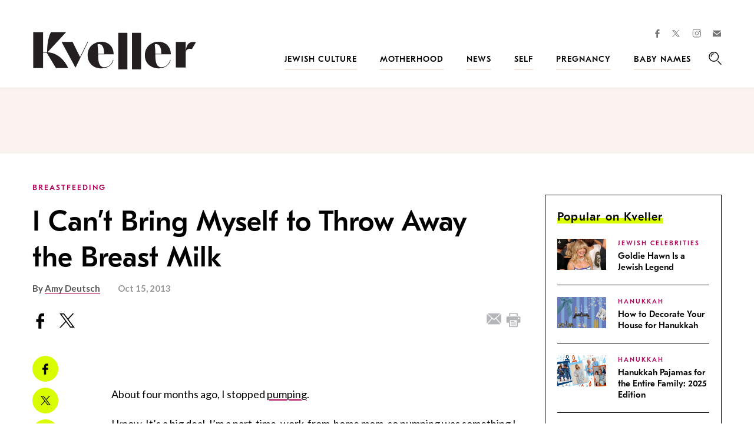

--- FILE ---
content_type: text/html; charset=UTF-8
request_url: https://www.kveller.com/i-cant-bring-myself-to-throw-away-the-breast-milk/
body_size: 32982
content:
<!DOCTYPE html>
<html lang="en">
<head>
	<meta charset="utf-8">
	<meta http-equiv="X-UA-Compatible" content="IE=edge"><script type="text/javascript">(window.NREUM||(NREUM={})).init={ajax:{deny_list:["bam.nr-data.net"]},feature_flags:["soft_nav"]};(window.NREUM||(NREUM={})).loader_config={licenseKey:"4e1491d54a",applicationID:"4585251",browserID:"4585503"};;/*! For license information please see nr-loader-rum-1.306.0.min.js.LICENSE.txt */
(()=>{var e,t,r={122:(e,t,r)=>{"use strict";r.d(t,{a:()=>i});var n=r(944);function i(e,t){try{if(!e||"object"!=typeof e)return(0,n.R)(3);if(!t||"object"!=typeof t)return(0,n.R)(4);const r=Object.create(Object.getPrototypeOf(t),Object.getOwnPropertyDescriptors(t)),a=0===Object.keys(r).length?e:r;for(let o in a)if(void 0!==e[o])try{if(null===e[o]){r[o]=null;continue}Array.isArray(e[o])&&Array.isArray(t[o])?r[o]=Array.from(new Set([...e[o],...t[o]])):"object"==typeof e[o]&&"object"==typeof t[o]?r[o]=i(e[o],t[o]):r[o]=e[o]}catch(e){r[o]||(0,n.R)(1,e)}return r}catch(e){(0,n.R)(2,e)}}},154:(e,t,r)=>{"use strict";r.d(t,{OF:()=>c,RI:()=>i,WN:()=>u,bv:()=>a,eN:()=>l,gm:()=>o,mw:()=>s,sb:()=>d});var n=r(863);const i="undefined"!=typeof window&&!!window.document,a="undefined"!=typeof WorkerGlobalScope&&("undefined"!=typeof self&&self instanceof WorkerGlobalScope&&self.navigator instanceof WorkerNavigator||"undefined"!=typeof globalThis&&globalThis instanceof WorkerGlobalScope&&globalThis.navigator instanceof WorkerNavigator),o=i?window:"undefined"!=typeof WorkerGlobalScope&&("undefined"!=typeof self&&self instanceof WorkerGlobalScope&&self||"undefined"!=typeof globalThis&&globalThis instanceof WorkerGlobalScope&&globalThis),s=Boolean("hidden"===o?.document?.visibilityState),c=/iPad|iPhone|iPod/.test(o.navigator?.userAgent),d=c&&"undefined"==typeof SharedWorker,u=((()=>{const e=o.navigator?.userAgent?.match(/Firefox[/\s](\d+\.\d+)/);Array.isArray(e)&&e.length>=2&&e[1]})(),Date.now()-(0,n.t)()),l=()=>"undefined"!=typeof PerformanceNavigationTiming&&o?.performance?.getEntriesByType("navigation")?.[0]?.responseStart},163:(e,t,r)=>{"use strict";r.d(t,{j:()=>E});var n=r(384),i=r(741);var a=r(555);r(860).K7.genericEvents;const o="experimental.resources",s="register",c=e=>{if(!e||"string"!=typeof e)return!1;try{document.createDocumentFragment().querySelector(e)}catch{return!1}return!0};var d=r(614),u=r(944),l=r(122);const f="[data-nr-mask]",g=e=>(0,l.a)(e,(()=>{const e={feature_flags:[],experimental:{allow_registered_children:!1,resources:!1},mask_selector:"*",block_selector:"[data-nr-block]",mask_input_options:{color:!1,date:!1,"datetime-local":!1,email:!1,month:!1,number:!1,range:!1,search:!1,tel:!1,text:!1,time:!1,url:!1,week:!1,textarea:!1,select:!1,password:!0}};return{ajax:{deny_list:void 0,block_internal:!0,enabled:!0,autoStart:!0},api:{get allow_registered_children(){return e.feature_flags.includes(s)||e.experimental.allow_registered_children},set allow_registered_children(t){e.experimental.allow_registered_children=t},duplicate_registered_data:!1},browser_consent_mode:{enabled:!1},distributed_tracing:{enabled:void 0,exclude_newrelic_header:void 0,cors_use_newrelic_header:void 0,cors_use_tracecontext_headers:void 0,allowed_origins:void 0},get feature_flags(){return e.feature_flags},set feature_flags(t){e.feature_flags=t},generic_events:{enabled:!0,autoStart:!0},harvest:{interval:30},jserrors:{enabled:!0,autoStart:!0},logging:{enabled:!0,autoStart:!0},metrics:{enabled:!0,autoStart:!0},obfuscate:void 0,page_action:{enabled:!0},page_view_event:{enabled:!0,autoStart:!0},page_view_timing:{enabled:!0,autoStart:!0},performance:{capture_marks:!1,capture_measures:!1,capture_detail:!0,resources:{get enabled(){return e.feature_flags.includes(o)||e.experimental.resources},set enabled(t){e.experimental.resources=t},asset_types:[],first_party_domains:[],ignore_newrelic:!0}},privacy:{cookies_enabled:!0},proxy:{assets:void 0,beacon:void 0},session:{expiresMs:d.wk,inactiveMs:d.BB},session_replay:{autoStart:!0,enabled:!1,preload:!1,sampling_rate:10,error_sampling_rate:100,collect_fonts:!1,inline_images:!1,fix_stylesheets:!0,mask_all_inputs:!0,get mask_text_selector(){return e.mask_selector},set mask_text_selector(t){c(t)?e.mask_selector="".concat(t,",").concat(f):""===t||null===t?e.mask_selector=f:(0,u.R)(5,t)},get block_class(){return"nr-block"},get ignore_class(){return"nr-ignore"},get mask_text_class(){return"nr-mask"},get block_selector(){return e.block_selector},set block_selector(t){c(t)?e.block_selector+=",".concat(t):""!==t&&(0,u.R)(6,t)},get mask_input_options(){return e.mask_input_options},set mask_input_options(t){t&&"object"==typeof t?e.mask_input_options={...t,password:!0}:(0,u.R)(7,t)}},session_trace:{enabled:!0,autoStart:!0},soft_navigations:{enabled:!0,autoStart:!0},spa:{enabled:!0,autoStart:!0},ssl:void 0,user_actions:{enabled:!0,elementAttributes:["id","className","tagName","type"]}}})());var p=r(154),m=r(324);let h=0;const v={buildEnv:m.F3,distMethod:m.Xs,version:m.xv,originTime:p.WN},b={consented:!1},y={appMetadata:{},get consented(){return this.session?.state?.consent||b.consented},set consented(e){b.consented=e},customTransaction:void 0,denyList:void 0,disabled:!1,harvester:void 0,isolatedBacklog:!1,isRecording:!1,loaderType:void 0,maxBytes:3e4,obfuscator:void 0,onerror:void 0,ptid:void 0,releaseIds:{},session:void 0,timeKeeper:void 0,registeredEntities:[],jsAttributesMetadata:{bytes:0},get harvestCount(){return++h}},_=e=>{const t=(0,l.a)(e,y),r=Object.keys(v).reduce((e,t)=>(e[t]={value:v[t],writable:!1,configurable:!0,enumerable:!0},e),{});return Object.defineProperties(t,r)};var w=r(701);const x=e=>{const t=e.startsWith("http");e+="/",r.p=t?e:"https://"+e};var S=r(836),k=r(241);const R={accountID:void 0,trustKey:void 0,agentID:void 0,licenseKey:void 0,applicationID:void 0,xpid:void 0},A=e=>(0,l.a)(e,R),T=new Set;function E(e,t={},r,o){let{init:s,info:c,loader_config:d,runtime:u={},exposed:l=!0}=t;if(!c){const e=(0,n.pV)();s=e.init,c=e.info,d=e.loader_config}e.init=g(s||{}),e.loader_config=A(d||{}),c.jsAttributes??={},p.bv&&(c.jsAttributes.isWorker=!0),e.info=(0,a.D)(c);const f=e.init,m=[c.beacon,c.errorBeacon];T.has(e.agentIdentifier)||(f.proxy.assets&&(x(f.proxy.assets),m.push(f.proxy.assets)),f.proxy.beacon&&m.push(f.proxy.beacon),e.beacons=[...m],function(e){const t=(0,n.pV)();Object.getOwnPropertyNames(i.W.prototype).forEach(r=>{const n=i.W.prototype[r];if("function"!=typeof n||"constructor"===n)return;let a=t[r];e[r]&&!1!==e.exposed&&"micro-agent"!==e.runtime?.loaderType&&(t[r]=(...t)=>{const n=e[r](...t);return a?a(...t):n})})}(e),(0,n.US)("activatedFeatures",w.B),e.runSoftNavOverSpa&&=!0===f.soft_navigations.enabled&&f.feature_flags.includes("soft_nav")),u.denyList=[...f.ajax.deny_list||[],...f.ajax.block_internal?m:[]],u.ptid=e.agentIdentifier,u.loaderType=r,e.runtime=_(u),T.has(e.agentIdentifier)||(e.ee=S.ee.get(e.agentIdentifier),e.exposed=l,(0,k.W)({agentIdentifier:e.agentIdentifier,drained:!!w.B?.[e.agentIdentifier],type:"lifecycle",name:"initialize",feature:void 0,data:e.config})),T.add(e.agentIdentifier)}},234:(e,t,r)=>{"use strict";r.d(t,{W:()=>a});var n=r(836),i=r(687);class a{constructor(e,t){this.agentIdentifier=e,this.ee=n.ee.get(e),this.featureName=t,this.blocked=!1}deregisterDrain(){(0,i.x3)(this.agentIdentifier,this.featureName)}}},241:(e,t,r)=>{"use strict";r.d(t,{W:()=>a});var n=r(154);const i="newrelic";function a(e={}){try{n.gm.dispatchEvent(new CustomEvent(i,{detail:e}))}catch(e){}}},261:(e,t,r)=>{"use strict";r.d(t,{$9:()=>d,BL:()=>s,CH:()=>g,Dl:()=>_,Fw:()=>y,PA:()=>h,Pl:()=>n,Pv:()=>k,Tb:()=>l,U2:()=>a,V1:()=>S,Wb:()=>x,bt:()=>b,cD:()=>v,d3:()=>w,dT:()=>c,eY:()=>p,fF:()=>f,hG:()=>i,k6:()=>o,nb:()=>m,o5:()=>u});const n="api-",i="addPageAction",a="addToTrace",o="addRelease",s="finished",c="interaction",d="log",u="noticeError",l="pauseReplay",f="recordCustomEvent",g="recordReplay",p="register",m="setApplicationVersion",h="setCurrentRouteName",v="setCustomAttribute",b="setErrorHandler",y="setPageViewName",_="setUserId",w="start",x="wrapLogger",S="measure",k="consent"},289:(e,t,r)=>{"use strict";r.d(t,{GG:()=>o,Qr:()=>c,sB:()=>s});var n=r(878),i=r(389);function a(){return"undefined"==typeof document||"complete"===document.readyState}function o(e,t){if(a())return e();const r=(0,i.J)(e),o=setInterval(()=>{a()&&(clearInterval(o),r())},500);(0,n.sp)("load",r,t)}function s(e){if(a())return e();(0,n.DD)("DOMContentLoaded",e)}function c(e){if(a())return e();(0,n.sp)("popstate",e)}},324:(e,t,r)=>{"use strict";r.d(t,{F3:()=>i,Xs:()=>a,xv:()=>n});const n="1.306.0",i="PROD",a="CDN"},374:(e,t,r)=>{r.nc=(()=>{try{return document?.currentScript?.nonce}catch(e){}return""})()},384:(e,t,r)=>{"use strict";r.d(t,{NT:()=>o,US:()=>u,Zm:()=>s,bQ:()=>d,dV:()=>c,pV:()=>l});var n=r(154),i=r(863),a=r(910);const o={beacon:"bam.nr-data.net",errorBeacon:"bam.nr-data.net"};function s(){return n.gm.NREUM||(n.gm.NREUM={}),void 0===n.gm.newrelic&&(n.gm.newrelic=n.gm.NREUM),n.gm.NREUM}function c(){let e=s();return e.o||(e.o={ST:n.gm.setTimeout,SI:n.gm.setImmediate||n.gm.setInterval,CT:n.gm.clearTimeout,XHR:n.gm.XMLHttpRequest,REQ:n.gm.Request,EV:n.gm.Event,PR:n.gm.Promise,MO:n.gm.MutationObserver,FETCH:n.gm.fetch,WS:n.gm.WebSocket},(0,a.i)(...Object.values(e.o))),e}function d(e,t){let r=s();r.initializedAgents??={},t.initializedAt={ms:(0,i.t)(),date:new Date},r.initializedAgents[e]=t}function u(e,t){s()[e]=t}function l(){return function(){let e=s();const t=e.info||{};e.info={beacon:o.beacon,errorBeacon:o.errorBeacon,...t}}(),function(){let e=s();const t=e.init||{};e.init={...t}}(),c(),function(){let e=s();const t=e.loader_config||{};e.loader_config={...t}}(),s()}},389:(e,t,r)=>{"use strict";function n(e,t=500,r={}){const n=r?.leading||!1;let i;return(...r)=>{n&&void 0===i&&(e.apply(this,r),i=setTimeout(()=>{i=clearTimeout(i)},t)),n||(clearTimeout(i),i=setTimeout(()=>{e.apply(this,r)},t))}}function i(e){let t=!1;return(...r)=>{t||(t=!0,e.apply(this,r))}}r.d(t,{J:()=>i,s:()=>n})},555:(e,t,r)=>{"use strict";r.d(t,{D:()=>s,f:()=>o});var n=r(384),i=r(122);const a={beacon:n.NT.beacon,errorBeacon:n.NT.errorBeacon,licenseKey:void 0,applicationID:void 0,sa:void 0,queueTime:void 0,applicationTime:void 0,ttGuid:void 0,user:void 0,account:void 0,product:void 0,extra:void 0,jsAttributes:{},userAttributes:void 0,atts:void 0,transactionName:void 0,tNamePlain:void 0};function o(e){try{return!!e.licenseKey&&!!e.errorBeacon&&!!e.applicationID}catch(e){return!1}}const s=e=>(0,i.a)(e,a)},566:(e,t,r)=>{"use strict";r.d(t,{LA:()=>s,bz:()=>o});var n=r(154);const i="xxxxxxxx-xxxx-4xxx-yxxx-xxxxxxxxxxxx";function a(e,t){return e?15&e[t]:16*Math.random()|0}function o(){const e=n.gm?.crypto||n.gm?.msCrypto;let t,r=0;return e&&e.getRandomValues&&(t=e.getRandomValues(new Uint8Array(30))),i.split("").map(e=>"x"===e?a(t,r++).toString(16):"y"===e?(3&a()|8).toString(16):e).join("")}function s(e){const t=n.gm?.crypto||n.gm?.msCrypto;let r,i=0;t&&t.getRandomValues&&(r=t.getRandomValues(new Uint8Array(e)));const o=[];for(var s=0;s<e;s++)o.push(a(r,i++).toString(16));return o.join("")}},606:(e,t,r)=>{"use strict";r.d(t,{i:()=>a});var n=r(908);a.on=o;var i=a.handlers={};function a(e,t,r,a){o(a||n.d,i,e,t,r)}function o(e,t,r,i,a){a||(a="feature"),e||(e=n.d);var o=t[a]=t[a]||{};(o[r]=o[r]||[]).push([e,i])}},607:(e,t,r)=>{"use strict";r.d(t,{W:()=>n});const n=(0,r(566).bz)()},614:(e,t,r)=>{"use strict";r.d(t,{BB:()=>o,H3:()=>n,g:()=>d,iL:()=>c,tS:()=>s,uh:()=>i,wk:()=>a});const n="NRBA",i="SESSION",a=144e5,o=18e5,s={STARTED:"session-started",PAUSE:"session-pause",RESET:"session-reset",RESUME:"session-resume",UPDATE:"session-update"},c={SAME_TAB:"same-tab",CROSS_TAB:"cross-tab"},d={OFF:0,FULL:1,ERROR:2}},630:(e,t,r)=>{"use strict";r.d(t,{T:()=>n});const n=r(860).K7.pageViewEvent},646:(e,t,r)=>{"use strict";r.d(t,{y:()=>n});class n{constructor(e){this.contextId=e}}},687:(e,t,r)=>{"use strict";r.d(t,{Ak:()=>d,Ze:()=>f,x3:()=>u});var n=r(241),i=r(836),a=r(606),o=r(860),s=r(646);const c={};function d(e,t){const r={staged:!1,priority:o.P3[t]||0};l(e),c[e].get(t)||c[e].set(t,r)}function u(e,t){e&&c[e]&&(c[e].get(t)&&c[e].delete(t),p(e,t,!1),c[e].size&&g(e))}function l(e){if(!e)throw new Error("agentIdentifier required");c[e]||(c[e]=new Map)}function f(e="",t="feature",r=!1){if(l(e),!e||!c[e].get(t)||r)return p(e,t);c[e].get(t).staged=!0,g(e)}function g(e){const t=Array.from(c[e]);t.every(([e,t])=>t.staged)&&(t.sort((e,t)=>e[1].priority-t[1].priority),t.forEach(([t])=>{c[e].delete(t),p(e,t)}))}function p(e,t,r=!0){const o=e?i.ee.get(e):i.ee,c=a.i.handlers;if(!o.aborted&&o.backlog&&c){if((0,n.W)({agentIdentifier:e,type:"lifecycle",name:"drain",feature:t}),r){const e=o.backlog[t],r=c[t];if(r){for(let t=0;e&&t<e.length;++t)m(e[t],r);Object.entries(r).forEach(([e,t])=>{Object.values(t||{}).forEach(t=>{t[0]?.on&&t[0]?.context()instanceof s.y&&t[0].on(e,t[1])})})}}o.isolatedBacklog||delete c[t],o.backlog[t]=null,o.emit("drain-"+t,[])}}function m(e,t){var r=e[1];Object.values(t[r]||{}).forEach(t=>{var r=e[0];if(t[0]===r){var n=t[1],i=e[3],a=e[2];n.apply(i,a)}})}},699:(e,t,r)=>{"use strict";r.d(t,{It:()=>a,KC:()=>s,No:()=>i,qh:()=>o});var n=r(860);const i=16e3,a=1e6,o="SESSION_ERROR",s={[n.K7.logging]:!0,[n.K7.genericEvents]:!1,[n.K7.jserrors]:!1,[n.K7.ajax]:!1}},701:(e,t,r)=>{"use strict";r.d(t,{B:()=>a,t:()=>o});var n=r(241);const i=new Set,a={};function o(e,t){const r=t.agentIdentifier;a[r]??={},e&&"object"==typeof e&&(i.has(r)||(t.ee.emit("rumresp",[e]),a[r]=e,i.add(r),(0,n.W)({agentIdentifier:r,loaded:!0,drained:!0,type:"lifecycle",name:"load",feature:void 0,data:e})))}},741:(e,t,r)=>{"use strict";r.d(t,{W:()=>a});var n=r(944),i=r(261);class a{#e(e,...t){if(this[e]!==a.prototype[e])return this[e](...t);(0,n.R)(35,e)}addPageAction(e,t){return this.#e(i.hG,e,t)}register(e){return this.#e(i.eY,e)}recordCustomEvent(e,t){return this.#e(i.fF,e,t)}setPageViewName(e,t){return this.#e(i.Fw,e,t)}setCustomAttribute(e,t,r){return this.#e(i.cD,e,t,r)}noticeError(e,t){return this.#e(i.o5,e,t)}setUserId(e){return this.#e(i.Dl,e)}setApplicationVersion(e){return this.#e(i.nb,e)}setErrorHandler(e){return this.#e(i.bt,e)}addRelease(e,t){return this.#e(i.k6,e,t)}log(e,t){return this.#e(i.$9,e,t)}start(){return this.#e(i.d3)}finished(e){return this.#e(i.BL,e)}recordReplay(){return this.#e(i.CH)}pauseReplay(){return this.#e(i.Tb)}addToTrace(e){return this.#e(i.U2,e)}setCurrentRouteName(e){return this.#e(i.PA,e)}interaction(e){return this.#e(i.dT,e)}wrapLogger(e,t,r){return this.#e(i.Wb,e,t,r)}measure(e,t){return this.#e(i.V1,e,t)}consent(e){return this.#e(i.Pv,e)}}},782:(e,t,r)=>{"use strict";r.d(t,{T:()=>n});const n=r(860).K7.pageViewTiming},836:(e,t,r)=>{"use strict";r.d(t,{P:()=>s,ee:()=>c});var n=r(384),i=r(990),a=r(646),o=r(607);const s="nr@context:".concat(o.W),c=function e(t,r){var n={},o={},u={},l=!1;try{l=16===r.length&&d.initializedAgents?.[r]?.runtime.isolatedBacklog}catch(e){}var f={on:p,addEventListener:p,removeEventListener:function(e,t){var r=n[e];if(!r)return;for(var i=0;i<r.length;i++)r[i]===t&&r.splice(i,1)},emit:function(e,r,n,i,a){!1!==a&&(a=!0);if(c.aborted&&!i)return;t&&a&&t.emit(e,r,n);var s=g(n);m(e).forEach(e=>{e.apply(s,r)});var d=v()[o[e]];d&&d.push([f,e,r,s]);return s},get:h,listeners:m,context:g,buffer:function(e,t){const r=v();if(t=t||"feature",f.aborted)return;Object.entries(e||{}).forEach(([e,n])=>{o[n]=t,t in r||(r[t]=[])})},abort:function(){f._aborted=!0,Object.keys(f.backlog).forEach(e=>{delete f.backlog[e]})},isBuffering:function(e){return!!v()[o[e]]},debugId:r,backlog:l?{}:t&&"object"==typeof t.backlog?t.backlog:{},isolatedBacklog:l};return Object.defineProperty(f,"aborted",{get:()=>{let e=f._aborted||!1;return e||(t&&(e=t.aborted),e)}}),f;function g(e){return e&&e instanceof a.y?e:e?(0,i.I)(e,s,()=>new a.y(s)):new a.y(s)}function p(e,t){n[e]=m(e).concat(t)}function m(e){return n[e]||[]}function h(t){return u[t]=u[t]||e(f,t)}function v(){return f.backlog}}(void 0,"globalEE"),d=(0,n.Zm)();d.ee||(d.ee=c)},843:(e,t,r)=>{"use strict";r.d(t,{G:()=>a,u:()=>i});var n=r(878);function i(e,t=!1,r,i){(0,n.DD)("visibilitychange",function(){if(t)return void("hidden"===document.visibilityState&&e());e(document.visibilityState)},r,i)}function a(e,t,r){(0,n.sp)("pagehide",e,t,r)}},860:(e,t,r)=>{"use strict";r.d(t,{$J:()=>u,K7:()=>c,P3:()=>d,XX:()=>i,Yy:()=>s,df:()=>a,qY:()=>n,v4:()=>o});const n="events",i="jserrors",a="browser/blobs",o="rum",s="browser/logs",c={ajax:"ajax",genericEvents:"generic_events",jserrors:i,logging:"logging",metrics:"metrics",pageAction:"page_action",pageViewEvent:"page_view_event",pageViewTiming:"page_view_timing",sessionReplay:"session_replay",sessionTrace:"session_trace",softNav:"soft_navigations",spa:"spa"},d={[c.pageViewEvent]:1,[c.pageViewTiming]:2,[c.metrics]:3,[c.jserrors]:4,[c.spa]:5,[c.ajax]:6,[c.sessionTrace]:7,[c.softNav]:8,[c.sessionReplay]:9,[c.logging]:10,[c.genericEvents]:11},u={[c.pageViewEvent]:o,[c.pageViewTiming]:n,[c.ajax]:n,[c.spa]:n,[c.softNav]:n,[c.metrics]:i,[c.jserrors]:i,[c.sessionTrace]:a,[c.sessionReplay]:a,[c.logging]:s,[c.genericEvents]:"ins"}},863:(e,t,r)=>{"use strict";function n(){return Math.floor(performance.now())}r.d(t,{t:()=>n})},878:(e,t,r)=>{"use strict";function n(e,t){return{capture:e,passive:!1,signal:t}}function i(e,t,r=!1,i){window.addEventListener(e,t,n(r,i))}function a(e,t,r=!1,i){document.addEventListener(e,t,n(r,i))}r.d(t,{DD:()=>a,jT:()=>n,sp:()=>i})},908:(e,t,r)=>{"use strict";r.d(t,{d:()=>n,p:()=>i});var n=r(836).ee.get("handle");function i(e,t,r,i,a){a?(a.buffer([e],i),a.emit(e,t,r)):(n.buffer([e],i),n.emit(e,t,r))}},910:(e,t,r)=>{"use strict";r.d(t,{i:()=>a});var n=r(944);const i=new Map;function a(...e){return e.every(e=>{if(i.has(e))return i.get(e);const t="function"==typeof e?e.toString():"",r=t.includes("[native code]"),a=t.includes("nrWrapper");return r||a||(0,n.R)(64,e?.name||t),i.set(e,r),r})}},944:(e,t,r)=>{"use strict";r.d(t,{R:()=>i});var n=r(241);function i(e,t){"function"==typeof console.debug&&(console.debug("New Relic Warning: https://github.com/newrelic/newrelic-browser-agent/blob/main/docs/warning-codes.md#".concat(e),t),(0,n.W)({agentIdentifier:null,drained:null,type:"data",name:"warn",feature:"warn",data:{code:e,secondary:t}}))}},969:(e,t,r)=>{"use strict";r.d(t,{TZ:()=>n,XG:()=>s,rs:()=>i,xV:()=>o,z_:()=>a});const n=r(860).K7.metrics,i="sm",a="cm",o="storeSupportabilityMetrics",s="storeEventMetrics"},990:(e,t,r)=>{"use strict";r.d(t,{I:()=>i});var n=Object.prototype.hasOwnProperty;function i(e,t,r){if(n.call(e,t))return e[t];var i=r();if(Object.defineProperty&&Object.keys)try{return Object.defineProperty(e,t,{value:i,writable:!0,enumerable:!1}),i}catch(e){}return e[t]=i,i}}},n={};function i(e){var t=n[e];if(void 0!==t)return t.exports;var a=n[e]={exports:{}};return r[e](a,a.exports,i),a.exports}i.m=r,i.d=(e,t)=>{for(var r in t)i.o(t,r)&&!i.o(e,r)&&Object.defineProperty(e,r,{enumerable:!0,get:t[r]})},i.f={},i.e=e=>Promise.all(Object.keys(i.f).reduce((t,r)=>(i.f[r](e,t),t),[])),i.u=e=>"nr-rum-1.306.0.min.js",i.o=(e,t)=>Object.prototype.hasOwnProperty.call(e,t),e={},t="NRBA-1.306.0.PROD:",i.l=(r,n,a,o)=>{if(e[r])e[r].push(n);else{var s,c;if(void 0!==a)for(var d=document.getElementsByTagName("script"),u=0;u<d.length;u++){var l=d[u];if(l.getAttribute("src")==r||l.getAttribute("data-webpack")==t+a){s=l;break}}if(!s){c=!0;var f={296:"sha512-XHJAyYwsxAD4jnOFenBf2aq49/pv28jKOJKs7YGQhagYYI2Zk8nHflZPdd7WiilkmEkgIZQEFX4f1AJMoyzKwA=="};(s=document.createElement("script")).charset="utf-8",i.nc&&s.setAttribute("nonce",i.nc),s.setAttribute("data-webpack",t+a),s.src=r,0!==s.src.indexOf(window.location.origin+"/")&&(s.crossOrigin="anonymous"),f[o]&&(s.integrity=f[o])}e[r]=[n];var g=(t,n)=>{s.onerror=s.onload=null,clearTimeout(p);var i=e[r];if(delete e[r],s.parentNode&&s.parentNode.removeChild(s),i&&i.forEach(e=>e(n)),t)return t(n)},p=setTimeout(g.bind(null,void 0,{type:"timeout",target:s}),12e4);s.onerror=g.bind(null,s.onerror),s.onload=g.bind(null,s.onload),c&&document.head.appendChild(s)}},i.r=e=>{"undefined"!=typeof Symbol&&Symbol.toStringTag&&Object.defineProperty(e,Symbol.toStringTag,{value:"Module"}),Object.defineProperty(e,"__esModule",{value:!0})},i.p="https://js-agent.newrelic.com/",(()=>{var e={374:0,840:0};i.f.j=(t,r)=>{var n=i.o(e,t)?e[t]:void 0;if(0!==n)if(n)r.push(n[2]);else{var a=new Promise((r,i)=>n=e[t]=[r,i]);r.push(n[2]=a);var o=i.p+i.u(t),s=new Error;i.l(o,r=>{if(i.o(e,t)&&(0!==(n=e[t])&&(e[t]=void 0),n)){var a=r&&("load"===r.type?"missing":r.type),o=r&&r.target&&r.target.src;s.message="Loading chunk "+t+" failed: ("+a+": "+o+")",s.name="ChunkLoadError",s.type=a,s.request=o,n[1](s)}},"chunk-"+t,t)}};var t=(t,r)=>{var n,a,[o,s,c]=r,d=0;if(o.some(t=>0!==e[t])){for(n in s)i.o(s,n)&&(i.m[n]=s[n]);if(c)c(i)}for(t&&t(r);d<o.length;d++)a=o[d],i.o(e,a)&&e[a]&&e[a][0](),e[a]=0},r=self["webpackChunk:NRBA-1.306.0.PROD"]=self["webpackChunk:NRBA-1.306.0.PROD"]||[];r.forEach(t.bind(null,0)),r.push=t.bind(null,r.push.bind(r))})(),(()=>{"use strict";i(374);var e=i(566),t=i(741);class r extends t.W{agentIdentifier=(0,e.LA)(16)}var n=i(860);const a=Object.values(n.K7);var o=i(163);var s=i(908),c=i(863),d=i(261),u=i(241),l=i(944),f=i(701),g=i(969);function p(e,t,i,a){const o=a||i;!o||o[e]&&o[e]!==r.prototype[e]||(o[e]=function(){(0,s.p)(g.xV,["API/"+e+"/called"],void 0,n.K7.metrics,i.ee),(0,u.W)({agentIdentifier:i.agentIdentifier,drained:!!f.B?.[i.agentIdentifier],type:"data",name:"api",feature:d.Pl+e,data:{}});try{return t.apply(this,arguments)}catch(e){(0,l.R)(23,e)}})}function m(e,t,r,n,i){const a=e.info;null===r?delete a.jsAttributes[t]:a.jsAttributes[t]=r,(i||null===r)&&(0,s.p)(d.Pl+n,[(0,c.t)(),t,r],void 0,"session",e.ee)}var h=i(687),v=i(234),b=i(289),y=i(154),_=i(384);const w=e=>y.RI&&!0===e?.privacy.cookies_enabled;function x(e){return!!(0,_.dV)().o.MO&&w(e)&&!0===e?.session_trace.enabled}var S=i(389),k=i(699);class R extends v.W{constructor(e,t){super(e.agentIdentifier,t),this.agentRef=e,this.abortHandler=void 0,this.featAggregate=void 0,this.loadedSuccessfully=void 0,this.onAggregateImported=new Promise(e=>{this.loadedSuccessfully=e}),this.deferred=Promise.resolve(),!1===e.init[this.featureName].autoStart?this.deferred=new Promise((t,r)=>{this.ee.on("manual-start-all",(0,S.J)(()=>{(0,h.Ak)(e.agentIdentifier,this.featureName),t()}))}):(0,h.Ak)(e.agentIdentifier,t)}importAggregator(e,t,r={}){if(this.featAggregate)return;const n=async()=>{let n;await this.deferred;try{if(w(e.init)){const{setupAgentSession:t}=await i.e(296).then(i.bind(i,305));n=t(e)}}catch(e){(0,l.R)(20,e),this.ee.emit("internal-error",[e]),(0,s.p)(k.qh,[e],void 0,this.featureName,this.ee)}try{if(!this.#t(this.featureName,n,e.init))return(0,h.Ze)(this.agentIdentifier,this.featureName),void this.loadedSuccessfully(!1);const{Aggregate:i}=await t();this.featAggregate=new i(e,r),e.runtime.harvester.initializedAggregates.push(this.featAggregate),this.loadedSuccessfully(!0)}catch(e){(0,l.R)(34,e),this.abortHandler?.(),(0,h.Ze)(this.agentIdentifier,this.featureName,!0),this.loadedSuccessfully(!1),this.ee&&this.ee.abort()}};y.RI?(0,b.GG)(()=>n(),!0):n()}#t(e,t,r){if(this.blocked)return!1;switch(e){case n.K7.sessionReplay:return x(r)&&!!t;case n.K7.sessionTrace:return!!t;default:return!0}}}var A=i(630),T=i(614);class E extends R{static featureName=A.T;constructor(e){var t;super(e,A.T),this.setupInspectionEvents(e.agentIdentifier),t=e,p(d.Fw,function(e,r){"string"==typeof e&&("/"!==e.charAt(0)&&(e="/"+e),t.runtime.customTransaction=(r||"http://custom.transaction")+e,(0,s.p)(d.Pl+d.Fw,[(0,c.t)()],void 0,void 0,t.ee))},t),this.importAggregator(e,()=>i.e(296).then(i.bind(i,943)))}setupInspectionEvents(e){const t=(t,r)=>{t&&(0,u.W)({agentIdentifier:e,timeStamp:t.timeStamp,loaded:"complete"===t.target.readyState,type:"window",name:r,data:t.target.location+""})};(0,b.sB)(e=>{t(e,"DOMContentLoaded")}),(0,b.GG)(e=>{t(e,"load")}),(0,b.Qr)(e=>{t(e,"navigate")}),this.ee.on(T.tS.UPDATE,(t,r)=>{(0,u.W)({agentIdentifier:e,type:"lifecycle",name:"session",data:r})})}}var N=i(843),I=i(782);class j extends R{static featureName=I.T;constructor(e){super(e,I.T),y.RI&&((0,N.u)(()=>(0,s.p)("docHidden",[(0,c.t)()],void 0,I.T,this.ee),!0),(0,N.G)(()=>(0,s.p)("winPagehide",[(0,c.t)()],void 0,I.T,this.ee)),this.importAggregator(e,()=>i.e(296).then(i.bind(i,117))))}}class P extends R{static featureName=g.TZ;constructor(e){super(e,g.TZ),y.RI&&document.addEventListener("securitypolicyviolation",e=>{(0,s.p)(g.xV,["Generic/CSPViolation/Detected"],void 0,this.featureName,this.ee)}),this.importAggregator(e,()=>i.e(296).then(i.bind(i,623)))}}new class extends r{constructor(e){var t;(super(),y.gm)?(this.features={},(0,_.bQ)(this.agentIdentifier,this),this.desiredFeatures=new Set(e.features||[]),this.desiredFeatures.add(E),this.runSoftNavOverSpa=[...this.desiredFeatures].some(e=>e.featureName===n.K7.softNav),(0,o.j)(this,e,e.loaderType||"agent"),t=this,p(d.cD,function(e,r,n=!1){if("string"==typeof e){if(["string","number","boolean"].includes(typeof r)||null===r)return m(t,e,r,d.cD,n);(0,l.R)(40,typeof r)}else(0,l.R)(39,typeof e)},t),function(e){p(d.Dl,function(t){if("string"==typeof t||null===t)return m(e,"enduser.id",t,d.Dl,!0);(0,l.R)(41,typeof t)},e)}(this),function(e){p(d.nb,function(t){if("string"==typeof t||null===t)return m(e,"application.version",t,d.nb,!1);(0,l.R)(42,typeof t)},e)}(this),function(e){p(d.d3,function(){e.ee.emit("manual-start-all")},e)}(this),function(e){p(d.Pv,function(t=!0){if("boolean"==typeof t){if((0,s.p)(d.Pl+d.Pv,[t],void 0,"session",e.ee),e.runtime.consented=t,t){const t=e.features.page_view_event;t.onAggregateImported.then(e=>{const r=t.featAggregate;e&&!r.sentRum&&r.sendRum()})}}else(0,l.R)(65,typeof t)},e)}(this),this.run()):(0,l.R)(21)}get config(){return{info:this.info,init:this.init,loader_config:this.loader_config,runtime:this.runtime}}get api(){return this}run(){try{const e=function(e){const t={};return a.forEach(r=>{t[r]=!!e[r]?.enabled}),t}(this.init),t=[...this.desiredFeatures];t.sort((e,t)=>n.P3[e.featureName]-n.P3[t.featureName]),t.forEach(t=>{if(!e[t.featureName]&&t.featureName!==n.K7.pageViewEvent)return;if(this.runSoftNavOverSpa&&t.featureName===n.K7.spa)return;if(!this.runSoftNavOverSpa&&t.featureName===n.K7.softNav)return;const r=function(e){switch(e){case n.K7.ajax:return[n.K7.jserrors];case n.K7.sessionTrace:return[n.K7.ajax,n.K7.pageViewEvent];case n.K7.sessionReplay:return[n.K7.sessionTrace];case n.K7.pageViewTiming:return[n.K7.pageViewEvent];default:return[]}}(t.featureName).filter(e=>!(e in this.features));r.length>0&&(0,l.R)(36,{targetFeature:t.featureName,missingDependencies:r}),this.features[t.featureName]=new t(this)})}catch(e){(0,l.R)(22,e);for(const e in this.features)this.features[e].abortHandler?.();const t=(0,_.Zm)();delete t.initializedAgents[this.agentIdentifier]?.features,delete this.sharedAggregator;return t.ee.get(this.agentIdentifier).abort(),!1}}}({features:[E,j,P],loaderType:"lite"})})()})();</script>
	<meta name="viewport" content="width=device-width, initial-scale=1">
		<meta property='fb:app_id' content='203899556292840' />
	<link href="https://fonts.googleapis.com/css?family=Lato:300,400,400i,700,900" rel="stylesheet">	<link rel="shortcut icon" href="https://www.kveller.com/wp-content/themes/kveller-redesign/assets/images/favicon.ico">
	<link rel="apple-touch-icon" href="https://www.kveller.com/wp-content/themes/kveller-redesign/assets/images/kv-touch-icon-iphone.png">
	<link rel="apple-touch-icon" sizes="76x76" href="https://www.kveller.com/wp-content/themes/kveller-redesign/assets/images/kv-touch-icon-ipad.png">
	<link rel="apple-touch-icon" sizes="120x120" href="https://www.kveller.com/wp-content/themes/kveller-redesign/assets/images/kv-touch-icon-iphone-retina.png">
	<link rel="apple-touch-icon" sizes="152x152" href="https://www.kveller.com/wp-content/themes/kveller-redesign/assets/images/kv-touch-icon-ipad-retina.png">

	<!--[if IE]>
		<link href="/stylesheets/ie.css" media="screen, projection" rel="stylesheet" type="text/css" />	<![endif]-->
	<!-- HTML5 Shim and Respond.js IE8 support of HTML5 elements and media queries -->
	<!-- WARNING: Respond.js doesn't work if you view the page via file:// -->
	<!--[if lt IE 9]>
		<script src="https://oss.maxcdn.com/libs/html5shiv/3.7.0/html5shiv.js"></script>		<script src="https://oss.maxcdn.com/libs/respond.js/1.4.2/respond.min.js"></script>	<![endif]-->

	<!-- Facebook Conversion Code for Registrations - Kveller 1newsletter -->
	<script>
		(function() {
			var _fbq = window._fbq || (window._fbq = []);
			if (!_fbq.loaded) {
			var fbds = document.createElement('script');
			fbds.async = true;
			fbds.src = '//connect.facebook.net/en_US/fbds.js';
			var s = document.getElementsByTagName('script')[0];
			s.parentNode.insertBefore(fbds, s);
			_fbq.loaded = true;
			}
		})();
		window._fbq = window._fbq || [];
		window._fbq.push(['track', '6025404685424', {'value':'0.00','currency':'USD'}]);
	</script>
	<noscript><img height="1" width="1" alt="" style="display:none" src="https://www.facebook.com/tr?ev=6025404685424&amp;cd[value]=0.00&amp;cd[currency]=USD&amp;noscript=1" /></noscript>

		<script>
		window.dataLayer = window.dataLayer || [];
		dataLayer.push({"canonicalURL":"https:\/\/www.kveller.com\/i-cant-bring-myself-to-throw-away-the-breast-milk\/","postId":"12174","pageType":"post","pageSlug":"i-cant-bring-myself-to-throw-away-the-breast-milk","publishDate":"20131015","cat":"uncategorized","subcat":"","category":"uncategorized","categoryId":"1","postTag":"breastfeeding","postTagId":"1505","babyNameLetter":"i","babyNameLetterId":"71","author":"amy-deutsch","authorId":"168"});
	</script>

	<meta name='robots' content='index, follow, max-image-preview:large, max-snippet:-1, max-video-preview:-1' />
	<style>img:is([sizes="auto" i], [sizes^="auto," i]) { contain-intrinsic-size: 3000px 1500px }</style>
	<!-- InMobi Choice. Consent Manager Tag v3.0 (for TCF 2.2) -->
<script type="text/javascript" async=true>
(function() {
  var host = window.location.hostname;
  var element = document.createElement('script');
  var firstScript = document.getElementsByTagName('script')[0];
  var url = 'https://cmp.inmobi.com'
    .concat('/choice/', 'GANCBjEfRH5Fe', '/', host, '/choice.js?tag_version=V3');
  var uspTries = 0;
  var uspTriesLimit = 3;
  element.async = true;
  element.type = 'text/javascript';
  element.src = url;

  firstScript.parentNode.insertBefore(element, firstScript);

  function makeStub() {
    var TCF_LOCATOR_NAME = '__tcfapiLocator';
    var queue = [];
    var win = window;
    var cmpFrame;

    function addFrame() {
      var doc = win.document;
      var otherCMP = !!(win.frames[TCF_LOCATOR_NAME]);

      if (!otherCMP) {
        if (doc.body) {
          var iframe = doc.createElement('iframe');

          iframe.style.cssText = 'display:none';
          iframe.name = TCF_LOCATOR_NAME;
          doc.body.appendChild(iframe);
        } else {
          setTimeout(addFrame, 5);
        }
      }
      return !otherCMP;
    }

    function tcfAPIHandler() {
      var gdprApplies;
      var args = arguments;

      if (!args.length) {
        return queue;
      } else if (args[0] === 'setGdprApplies') {
        if (
          args.length > 3 &&
          args[2] === 2 &&
          typeof args[3] === 'boolean'
        ) {
          gdprApplies = args[3];
          if (typeof args[2] === 'function') {
            args[2]('set', true);
          }
        }
      } else if (args[0] === 'ping') {
        var retr = {
          gdprApplies: gdprApplies,
          cmpLoaded: false,
          cmpStatus: 'stub'
        };

        if (typeof args[2] === 'function') {
          args[2](retr);
        }
      } else {
        if(args[0] === 'init' && typeof args[3] === 'object') {
          args[3] = Object.assign(args[3], { tag_version: 'V3' });
        }
        queue.push(args);
      }
    }

    function postMessageEventHandler(event) {
      var msgIsString = typeof event.data === 'string';
      var json = {};

      try {
        if (msgIsString) {
          json = JSON.parse(event.data);
        } else {
          json = event.data;
        }
      } catch (ignore) {}

      var payload = json.__tcfapiCall;

      if (payload) {
        window.__tcfapi(
          payload.command,
          payload.version,
          function(retValue, success) {
            var returnMsg = {
              __tcfapiReturn: {
                returnValue: retValue,
                success: success,
                callId: payload.callId
              }
            };
            if (msgIsString) {
              returnMsg = JSON.stringify(returnMsg);
            }
            if (event && event.source && event.source.postMessage) {
              event.source.postMessage(returnMsg, '*');
            }
          },
          payload.parameter
        );
      }
    }

    while (win) {
      try {
        if (win.frames[TCF_LOCATOR_NAME]) {
          cmpFrame = win;
          break;
        }
      } catch (ignore) {}

      if (win === window.top) {
        break;
      }
      win = win.parent;
    }
    if (!cmpFrame) {
      addFrame();
      win.__tcfapi = tcfAPIHandler;
      win.addEventListener('message', postMessageEventHandler, false);
    }
  };

  makeStub();

  var uspStubFunction = function() {
    var arg = arguments;
    if (typeof window.__uspapi !== uspStubFunction) {
      setTimeout(function() {
        if (typeof window.__uspapi !== 'undefined') {
          window.__uspapi.apply(window.__uspapi, arg);
        }
      }, 500);
    }
  };

  var checkIfUspIsReady = function() {
    uspTries++;
    if (window.__uspapi === uspStubFunction && uspTries < uspTriesLimit) {
      console.warn('USP is not accessible');
    } else {
      clearInterval(uspInterval);
    }
  };

  if (typeof window.__uspapi === 'undefined') {
    window.__uspapi = uspStubFunction;
    var uspInterval = setInterval(checkIfUspIsReady, 6000);
  }
})();
</script>
<!-- End InMobi Choice. Consent Manager Tag v3.0 (for TCF 2.2) -->

	<!-- This site is optimized with the Yoast SEO plugin v25.8 - https://yoast.com/wordpress/plugins/seo/ -->
	<title>I Can&#039;t Bring Myself to Throw Away the Breast Milk &#8211; Kveller</title>
	<link rel="canonical" href="https://www.kveller.com/i-cant-bring-myself-to-throw-away-the-breast-milk/" />
	<meta property="og:locale" content="en_US" />
	<meta property="og:type" content="article" />
	<meta property="og:title" content="I Can&#039;t Bring Myself to Throw Away the Breast Milk &#8211; Kveller" />
	<meta property="og:description" content="&nbsp; About four months ago, I stopped pumping. I know. It&#8217;s a big deal. I&#8217;m a part-time, work-from-home mom, so pumping was something I had to do in order to go out and get in a few hours at the office. Every night, around 9 p.m. I&#8217;d get my water, wash my hands, set up the [&hellip;]" />
	<meta property="og:url" content="https://www.kveller.com/i-cant-bring-myself-to-throw-away-the-breast-milk/" />
	<meta property="og:site_name" content="Kveller" />
	<meta property="article:publisher" content="https://www.facebook.com/kvellercom" />
	<meta property="article:published_time" content="2013-10-15T14:07:02+00:00" />
	<meta property="article:modified_time" content="2018-08-19T00:45:52+00:00" />
	<meta property="og:image" content="https://www.kveller.com/wp-content/uploads/2014/12/shutterstock_82906351.jpg" />
	<meta property="og:image:width" content="344" />
	<meta property="og:image:height" content="500" />
	<meta property="og:image:type" content="image/jpeg" />
	<meta name="author" content="Amy Deutsch" />
	<meta name="twitter:card" content="summary_large_image" />
	<meta name="twitter:creator" content="@kveller" />
	<meta name="twitter:site" content="@kveller" />
	<meta name="twitter:label1" content="Written by" />
	<meta name="twitter:data1" content="Amy Deutsch" />
	<meta name="twitter:label2" content="Est. reading time" />
	<meta name="twitter:data2" content="4 minutes" />
	<script type="application/ld+json" class="yoast-schema-graph">{"@context":"https://schema.org","@graph":[{"@type":"Article","@id":"https://www.kveller.com/i-cant-bring-myself-to-throw-away-the-breast-milk/#article","isPartOf":{"@id":"https://www.kveller.com/i-cant-bring-myself-to-throw-away-the-breast-milk/"},"author":[{"@id":"https://www.kveller.com/#/schema/person/image/0fbc5d851e778c3bf8f58073d4875074"}],"headline":"I Can&#8217;t Bring Myself to Throw Away the Breast Milk","datePublished":"2013-10-15T14:07:02+00:00","dateModified":"2018-08-19T00:45:52+00:00","mainEntityOfPage":{"@id":"https://www.kveller.com/i-cant-bring-myself-to-throw-away-the-breast-milk/"},"wordCount":744,"commentCount":0,"publisher":{"@id":"https://www.kveller.com/#organization"},"keywords":["breastfeeding"],"inLanguage":"en-US","potentialAction":[{"@type":"CommentAction","name":"Comment","target":["https://www.kveller.com/i-cant-bring-myself-to-throw-away-the-breast-milk/#respond"]}]},{"@type":"WebPage","@id":"https://www.kveller.com/i-cant-bring-myself-to-throw-away-the-breast-milk/","url":"https://www.kveller.com/i-cant-bring-myself-to-throw-away-the-breast-milk/","name":"I Can't Bring Myself to Throw Away the Breast Milk &#8211; Kveller","isPartOf":{"@id":"https://www.kveller.com/#website"},"datePublished":"2013-10-15T14:07:02+00:00","dateModified":"2018-08-19T00:45:52+00:00","inLanguage":"en-US","potentialAction":[{"@type":"ReadAction","target":["https://www.kveller.com/i-cant-bring-myself-to-throw-away-the-breast-milk/"]}]},{"@type":"WebSite","@id":"https://www.kveller.com/#website","url":"https://www.kveller.com/","name":"Kveller","description":"Mom Advice &amp; Community for Jewish Parenting, Relationships, Babies, Pregnancy, Toddlers, Raising Jewish Kids","publisher":{"@id":"https://www.kveller.com/#organization"},"potentialAction":[{"@type":"SearchAction","target":{"@type":"EntryPoint","urlTemplate":"https://www.kveller.com/?s={search_term_string}"},"query-input":{"@type":"PropertyValueSpecification","valueRequired":true,"valueName":"search_term_string"}}],"inLanguage":"en-US"},{"@type":"Organization","@id":"https://www.kveller.com/#organization","name":"Kveller","url":"https://www.kveller.com/","logo":{"@type":"ImageObject","inLanguage":"en-US","@id":"https://www.kveller.com/#/schema/logo/image/","url":"https://www.kveller.com/wp-content/uploads/2014/12/Kveller_Mark_orng_cranb.png","contentUrl":"https://www.kveller.com/wp-content/uploads/2014/12/Kveller_Mark_orng_cranb.png","width":960,"height":950,"caption":"Kveller"},"image":{"@id":"https://www.kveller.com/#/schema/logo/image/"},"sameAs":["https://www.facebook.com/kvellercom","https://x.com/kveller","https://www.instagram.com/kvellercom/","https://www.youtube.com/user/kvellercom"]},{"@type":"Person","@id":"https://www.kveller.com/#/schema/person/image/0fbc5d851e778c3bf8f58073d4875074","name":"Amy Deutsch","image":{"@type":"ImageObject","inLanguage":"en-US","@id":"https://www.kveller.com/#/schema/person/image/23494c9101089ad44ae88ce9d2f56aac","url":"https://secure.gravatar.com/avatar/?s=96&d=mm&r=g","contentUrl":"https://secure.gravatar.com/avatar/?s=96&d=mm&r=g","caption":"Amy Deutsch"},"description":"Amy is a Jewish educator and a mom. After graduating from Brandeis University she received a masters degree at the Jewish Theological Seminary where she was a Wexner Fellow. Over the past 10 years Amy has developed experience in teaching, family education, camp, curriculum writing, and most recently, has begun teaching Baby &amp; Me classes.","url":"https://www.kveller.com/author/amy-deutsch/"}]}</script>
	<!-- / Yoast SEO plugin. -->


<link rel='dns-prefetch' href='//www.kveller.com' />
<link rel='dns-prefetch' href='//www.google.com' />
<link rel='dns-prefetch' href='//cdn.parsely.com' />
<link rel='dns-prefetch' href='//forms.kveller.com' />
<link rel='dns-prefetch' href='//giving.classy.org' />
<link rel='dns-prefetch' href='//stats.wp.com' />
<link rel='dns-prefetch' href='//maxcdn.bootstrapcdn.com' />
<script type="text/javascript">
/* <![CDATA[ */
window._wpemojiSettings = {"baseUrl":"https:\/\/s.w.org\/images\/core\/emoji\/16.0.1\/72x72\/","ext":".png","svgUrl":"https:\/\/s.w.org\/images\/core\/emoji\/16.0.1\/svg\/","svgExt":".svg","source":{"concatemoji":"https:\/\/www.kveller.com\/wp-includes\/js\/wp-emoji-release.min.js?ver=6.8.3"}};
/*! This file is auto-generated */
!function(s,n){var o,i,e;function c(e){try{var t={supportTests:e,timestamp:(new Date).valueOf()};sessionStorage.setItem(o,JSON.stringify(t))}catch(e){}}function p(e,t,n){e.clearRect(0,0,e.canvas.width,e.canvas.height),e.fillText(t,0,0);var t=new Uint32Array(e.getImageData(0,0,e.canvas.width,e.canvas.height).data),a=(e.clearRect(0,0,e.canvas.width,e.canvas.height),e.fillText(n,0,0),new Uint32Array(e.getImageData(0,0,e.canvas.width,e.canvas.height).data));return t.every(function(e,t){return e===a[t]})}function u(e,t){e.clearRect(0,0,e.canvas.width,e.canvas.height),e.fillText(t,0,0);for(var n=e.getImageData(16,16,1,1),a=0;a<n.data.length;a++)if(0!==n.data[a])return!1;return!0}function f(e,t,n,a){switch(t){case"flag":return n(e,"\ud83c\udff3\ufe0f\u200d\u26a7\ufe0f","\ud83c\udff3\ufe0f\u200b\u26a7\ufe0f")?!1:!n(e,"\ud83c\udde8\ud83c\uddf6","\ud83c\udde8\u200b\ud83c\uddf6")&&!n(e,"\ud83c\udff4\udb40\udc67\udb40\udc62\udb40\udc65\udb40\udc6e\udb40\udc67\udb40\udc7f","\ud83c\udff4\u200b\udb40\udc67\u200b\udb40\udc62\u200b\udb40\udc65\u200b\udb40\udc6e\u200b\udb40\udc67\u200b\udb40\udc7f");case"emoji":return!a(e,"\ud83e\udedf")}return!1}function g(e,t,n,a){var r="undefined"!=typeof WorkerGlobalScope&&self instanceof WorkerGlobalScope?new OffscreenCanvas(300,150):s.createElement("canvas"),o=r.getContext("2d",{willReadFrequently:!0}),i=(o.textBaseline="top",o.font="600 32px Arial",{});return e.forEach(function(e){i[e]=t(o,e,n,a)}),i}function t(e){var t=s.createElement("script");t.src=e,t.defer=!0,s.head.appendChild(t)}"undefined"!=typeof Promise&&(o="wpEmojiSettingsSupports",i=["flag","emoji"],n.supports={everything:!0,everythingExceptFlag:!0},e=new Promise(function(e){s.addEventListener("DOMContentLoaded",e,{once:!0})}),new Promise(function(t){var n=function(){try{var e=JSON.parse(sessionStorage.getItem(o));if("object"==typeof e&&"number"==typeof e.timestamp&&(new Date).valueOf()<e.timestamp+604800&&"object"==typeof e.supportTests)return e.supportTests}catch(e){}return null}();if(!n){if("undefined"!=typeof Worker&&"undefined"!=typeof OffscreenCanvas&&"undefined"!=typeof URL&&URL.createObjectURL&&"undefined"!=typeof Blob)try{var e="postMessage("+g.toString()+"("+[JSON.stringify(i),f.toString(),p.toString(),u.toString()].join(",")+"));",a=new Blob([e],{type:"text/javascript"}),r=new Worker(URL.createObjectURL(a),{name:"wpTestEmojiSupports"});return void(r.onmessage=function(e){c(n=e.data),r.terminate(),t(n)})}catch(e){}c(n=g(i,f,p,u))}t(n)}).then(function(e){for(var t in e)n.supports[t]=e[t],n.supports.everything=n.supports.everything&&n.supports[t],"flag"!==t&&(n.supports.everythingExceptFlag=n.supports.everythingExceptFlag&&n.supports[t]);n.supports.everythingExceptFlag=n.supports.everythingExceptFlag&&!n.supports.flag,n.DOMReady=!1,n.readyCallback=function(){n.DOMReady=!0}}).then(function(){return e}).then(function(){var e;n.supports.everything||(n.readyCallback(),(e=n.source||{}).concatemoji?t(e.concatemoji):e.wpemoji&&e.twemoji&&(t(e.twemoji),t(e.wpemoji)))}))}((window,document),window._wpemojiSettings);
/* ]]> */
</script>
<style id='wp-emoji-styles-inline-css' type='text/css'>

	img.wp-smiley, img.emoji {
		display: inline !important;
		border: none !important;
		box-shadow: none !important;
		height: 1em !important;
		width: 1em !important;
		margin: 0 0.07em !important;
		vertical-align: -0.1em !important;
		background: none !important;
		padding: 0 !important;
	}
</style>
<link rel='stylesheet' id='wp-block-library-css' href='https://www.kveller.com/wp-includes/css/dist/block-library/style.min.css?ver=6.8.3' type='text/css' media='all' />
<style id='classic-theme-styles-inline-css' type='text/css'>
/*! This file is auto-generated */
.wp-block-button__link{color:#fff;background-color:#32373c;border-radius:9999px;box-shadow:none;text-decoration:none;padding:calc(.667em + 2px) calc(1.333em + 2px);font-size:1.125em}.wp-block-file__button{background:#32373c;color:#fff;text-decoration:none}
</style>
<style id='co-authors-plus-coauthors-style-inline-css' type='text/css'>
.wp-block-co-authors-plus-coauthors.is-layout-flow [class*=wp-block-co-authors-plus]{display:inline}

</style>
<style id='co-authors-plus-avatar-style-inline-css' type='text/css'>
.wp-block-co-authors-plus-avatar :where(img){height:auto;max-width:100%;vertical-align:bottom}.wp-block-co-authors-plus-coauthors.is-layout-flow .wp-block-co-authors-plus-avatar :where(img){vertical-align:middle}.wp-block-co-authors-plus-avatar:is(.alignleft,.alignright){display:table}.wp-block-co-authors-plus-avatar.aligncenter{display:table;margin-inline:auto}

</style>
<style id='co-authors-plus-image-style-inline-css' type='text/css'>
.wp-block-co-authors-plus-image{margin-bottom:0}.wp-block-co-authors-plus-image :where(img){height:auto;max-width:100%;vertical-align:bottom}.wp-block-co-authors-plus-coauthors.is-layout-flow .wp-block-co-authors-plus-image :where(img){vertical-align:middle}.wp-block-co-authors-plus-image:is(.alignfull,.alignwide) :where(img){width:100%}.wp-block-co-authors-plus-image:is(.alignleft,.alignright){display:table}.wp-block-co-authors-plus-image.aligncenter{display:table;margin-inline:auto}

</style>
<style id='wp-parsely-recommendations-style-inline-css' type='text/css'>
.parsely-recommendations-list-title{font-size:1.2em}.parsely-recommendations-list{list-style:none;padding:unset}.parsely-recommendations-cardbody{overflow:hidden;padding:.8em;text-overflow:ellipsis;white-space:nowrap}.parsely-recommendations-cardmedia{padding:.8em .8em 0}

</style>
<style id='elasticpress-related-posts-style-inline-css' type='text/css'>
.editor-styles-wrapper .wp-block-elasticpress-related-posts ul,.wp-block-elasticpress-related-posts ul{list-style-type:none;padding:0}.editor-styles-wrapper .wp-block-elasticpress-related-posts ul li a>div{display:inline}

</style>
<style id='global-styles-inline-css' type='text/css'>
:root{--wp--preset--aspect-ratio--square: 1;--wp--preset--aspect-ratio--4-3: 4/3;--wp--preset--aspect-ratio--3-4: 3/4;--wp--preset--aspect-ratio--3-2: 3/2;--wp--preset--aspect-ratio--2-3: 2/3;--wp--preset--aspect-ratio--16-9: 16/9;--wp--preset--aspect-ratio--9-16: 9/16;--wp--preset--color--black: #000000;--wp--preset--color--cyan-bluish-gray: #abb8c3;--wp--preset--color--white: #ffffff;--wp--preset--color--pale-pink: #f78da7;--wp--preset--color--vivid-red: #cf2e2e;--wp--preset--color--luminous-vivid-orange: #ff6900;--wp--preset--color--luminous-vivid-amber: #fcb900;--wp--preset--color--light-green-cyan: #7bdcb5;--wp--preset--color--vivid-green-cyan: #00d084;--wp--preset--color--pale-cyan-blue: #8ed1fc;--wp--preset--color--vivid-cyan-blue: #0693e3;--wp--preset--color--vivid-purple: #9b51e0;--wp--preset--gradient--vivid-cyan-blue-to-vivid-purple: linear-gradient(135deg,rgba(6,147,227,1) 0%,rgb(155,81,224) 100%);--wp--preset--gradient--light-green-cyan-to-vivid-green-cyan: linear-gradient(135deg,rgb(122,220,180) 0%,rgb(0,208,130) 100%);--wp--preset--gradient--luminous-vivid-amber-to-luminous-vivid-orange: linear-gradient(135deg,rgba(252,185,0,1) 0%,rgba(255,105,0,1) 100%);--wp--preset--gradient--luminous-vivid-orange-to-vivid-red: linear-gradient(135deg,rgba(255,105,0,1) 0%,rgb(207,46,46) 100%);--wp--preset--gradient--very-light-gray-to-cyan-bluish-gray: linear-gradient(135deg,rgb(238,238,238) 0%,rgb(169,184,195) 100%);--wp--preset--gradient--cool-to-warm-spectrum: linear-gradient(135deg,rgb(74,234,220) 0%,rgb(151,120,209) 20%,rgb(207,42,186) 40%,rgb(238,44,130) 60%,rgb(251,105,98) 80%,rgb(254,248,76) 100%);--wp--preset--gradient--blush-light-purple: linear-gradient(135deg,rgb(255,206,236) 0%,rgb(152,150,240) 100%);--wp--preset--gradient--blush-bordeaux: linear-gradient(135deg,rgb(254,205,165) 0%,rgb(254,45,45) 50%,rgb(107,0,62) 100%);--wp--preset--gradient--luminous-dusk: linear-gradient(135deg,rgb(255,203,112) 0%,rgb(199,81,192) 50%,rgb(65,88,208) 100%);--wp--preset--gradient--pale-ocean: linear-gradient(135deg,rgb(255,245,203) 0%,rgb(182,227,212) 50%,rgb(51,167,181) 100%);--wp--preset--gradient--electric-grass: linear-gradient(135deg,rgb(202,248,128) 0%,rgb(113,206,126) 100%);--wp--preset--gradient--midnight: linear-gradient(135deg,rgb(2,3,129) 0%,rgb(40,116,252) 100%);--wp--preset--font-size--small: 13px;--wp--preset--font-size--medium: 20px;--wp--preset--font-size--large: 36px;--wp--preset--font-size--x-large: 42px;--wp--preset--spacing--20: 0.44rem;--wp--preset--spacing--30: 0.67rem;--wp--preset--spacing--40: 1rem;--wp--preset--spacing--50: 1.5rem;--wp--preset--spacing--60: 2.25rem;--wp--preset--spacing--70: 3.38rem;--wp--preset--spacing--80: 5.06rem;--wp--preset--shadow--natural: 6px 6px 9px rgba(0, 0, 0, 0.2);--wp--preset--shadow--deep: 12px 12px 50px rgba(0, 0, 0, 0.4);--wp--preset--shadow--sharp: 6px 6px 0px rgba(0, 0, 0, 0.2);--wp--preset--shadow--outlined: 6px 6px 0px -3px rgba(255, 255, 255, 1), 6px 6px rgba(0, 0, 0, 1);--wp--preset--shadow--crisp: 6px 6px 0px rgba(0, 0, 0, 1);}:where(.is-layout-flex){gap: 0.5em;}:where(.is-layout-grid){gap: 0.5em;}body .is-layout-flex{display: flex;}.is-layout-flex{flex-wrap: wrap;align-items: center;}.is-layout-flex > :is(*, div){margin: 0;}body .is-layout-grid{display: grid;}.is-layout-grid > :is(*, div){margin: 0;}:where(.wp-block-columns.is-layout-flex){gap: 2em;}:where(.wp-block-columns.is-layout-grid){gap: 2em;}:where(.wp-block-post-template.is-layout-flex){gap: 1.25em;}:where(.wp-block-post-template.is-layout-grid){gap: 1.25em;}.has-black-color{color: var(--wp--preset--color--black) !important;}.has-cyan-bluish-gray-color{color: var(--wp--preset--color--cyan-bluish-gray) !important;}.has-white-color{color: var(--wp--preset--color--white) !important;}.has-pale-pink-color{color: var(--wp--preset--color--pale-pink) !important;}.has-vivid-red-color{color: var(--wp--preset--color--vivid-red) !important;}.has-luminous-vivid-orange-color{color: var(--wp--preset--color--luminous-vivid-orange) !important;}.has-luminous-vivid-amber-color{color: var(--wp--preset--color--luminous-vivid-amber) !important;}.has-light-green-cyan-color{color: var(--wp--preset--color--light-green-cyan) !important;}.has-vivid-green-cyan-color{color: var(--wp--preset--color--vivid-green-cyan) !important;}.has-pale-cyan-blue-color{color: var(--wp--preset--color--pale-cyan-blue) !important;}.has-vivid-cyan-blue-color{color: var(--wp--preset--color--vivid-cyan-blue) !important;}.has-vivid-purple-color{color: var(--wp--preset--color--vivid-purple) !important;}.has-black-background-color{background-color: var(--wp--preset--color--black) !important;}.has-cyan-bluish-gray-background-color{background-color: var(--wp--preset--color--cyan-bluish-gray) !important;}.has-white-background-color{background-color: var(--wp--preset--color--white) !important;}.has-pale-pink-background-color{background-color: var(--wp--preset--color--pale-pink) !important;}.has-vivid-red-background-color{background-color: var(--wp--preset--color--vivid-red) !important;}.has-luminous-vivid-orange-background-color{background-color: var(--wp--preset--color--luminous-vivid-orange) !important;}.has-luminous-vivid-amber-background-color{background-color: var(--wp--preset--color--luminous-vivid-amber) !important;}.has-light-green-cyan-background-color{background-color: var(--wp--preset--color--light-green-cyan) !important;}.has-vivid-green-cyan-background-color{background-color: var(--wp--preset--color--vivid-green-cyan) !important;}.has-pale-cyan-blue-background-color{background-color: var(--wp--preset--color--pale-cyan-blue) !important;}.has-vivid-cyan-blue-background-color{background-color: var(--wp--preset--color--vivid-cyan-blue) !important;}.has-vivid-purple-background-color{background-color: var(--wp--preset--color--vivid-purple) !important;}.has-black-border-color{border-color: var(--wp--preset--color--black) !important;}.has-cyan-bluish-gray-border-color{border-color: var(--wp--preset--color--cyan-bluish-gray) !important;}.has-white-border-color{border-color: var(--wp--preset--color--white) !important;}.has-pale-pink-border-color{border-color: var(--wp--preset--color--pale-pink) !important;}.has-vivid-red-border-color{border-color: var(--wp--preset--color--vivid-red) !important;}.has-luminous-vivid-orange-border-color{border-color: var(--wp--preset--color--luminous-vivid-orange) !important;}.has-luminous-vivid-amber-border-color{border-color: var(--wp--preset--color--luminous-vivid-amber) !important;}.has-light-green-cyan-border-color{border-color: var(--wp--preset--color--light-green-cyan) !important;}.has-vivid-green-cyan-border-color{border-color: var(--wp--preset--color--vivid-green-cyan) !important;}.has-pale-cyan-blue-border-color{border-color: var(--wp--preset--color--pale-cyan-blue) !important;}.has-vivid-cyan-blue-border-color{border-color: var(--wp--preset--color--vivid-cyan-blue) !important;}.has-vivid-purple-border-color{border-color: var(--wp--preset--color--vivid-purple) !important;}.has-vivid-cyan-blue-to-vivid-purple-gradient-background{background: var(--wp--preset--gradient--vivid-cyan-blue-to-vivid-purple) !important;}.has-light-green-cyan-to-vivid-green-cyan-gradient-background{background: var(--wp--preset--gradient--light-green-cyan-to-vivid-green-cyan) !important;}.has-luminous-vivid-amber-to-luminous-vivid-orange-gradient-background{background: var(--wp--preset--gradient--luminous-vivid-amber-to-luminous-vivid-orange) !important;}.has-luminous-vivid-orange-to-vivid-red-gradient-background{background: var(--wp--preset--gradient--luminous-vivid-orange-to-vivid-red) !important;}.has-very-light-gray-to-cyan-bluish-gray-gradient-background{background: var(--wp--preset--gradient--very-light-gray-to-cyan-bluish-gray) !important;}.has-cool-to-warm-spectrum-gradient-background{background: var(--wp--preset--gradient--cool-to-warm-spectrum) !important;}.has-blush-light-purple-gradient-background{background: var(--wp--preset--gradient--blush-light-purple) !important;}.has-blush-bordeaux-gradient-background{background: var(--wp--preset--gradient--blush-bordeaux) !important;}.has-luminous-dusk-gradient-background{background: var(--wp--preset--gradient--luminous-dusk) !important;}.has-pale-ocean-gradient-background{background: var(--wp--preset--gradient--pale-ocean) !important;}.has-electric-grass-gradient-background{background: var(--wp--preset--gradient--electric-grass) !important;}.has-midnight-gradient-background{background: var(--wp--preset--gradient--midnight) !important;}.has-small-font-size{font-size: var(--wp--preset--font-size--small) !important;}.has-medium-font-size{font-size: var(--wp--preset--font-size--medium) !important;}.has-large-font-size{font-size: var(--wp--preset--font-size--large) !important;}.has-x-large-font-size{font-size: var(--wp--preset--font-size--x-large) !important;}
:where(.wp-block-post-template.is-layout-flex){gap: 1.25em;}:where(.wp-block-post-template.is-layout-grid){gap: 1.25em;}
:where(.wp-block-columns.is-layout-flex){gap: 2em;}:where(.wp-block-columns.is-layout-grid){gap: 2em;}
:root :where(.wp-block-pullquote){font-size: 1.5em;line-height: 1.6;}
</style>
<link rel='stylesheet' id='kveller-print-css' href='https://www.kveller.com/wp-content/themes/kveller-redesign/dist/css/print.css?ver=d26f0af4' type='text/css' media='print' />
<link rel='stylesheet' id='kveller-css' href='https://www.kveller.com/wp-content/themes/kveller-redesign/dist/css/screen.css?ver=d26f0af4' type='text/css' media='screen' />
<link rel='stylesheet' id='font-awesome-css-css' href='https://maxcdn.bootstrapcdn.com/font-awesome/4.2.0/css/font-awesome.min.css?ver=4.2.0' type='text/css' media='all' />
<script type="text/javascript" src="https://www.kveller.com/wp-includes/js/jquery/jquery.min.js?ver=3.7.1" id="jquery-core-js"></script>
<script type="text/javascript" src="https://www.kveller.com/wp-includes/js/jquery/jquery-migrate.min.js?ver=3.4.1" id="jquery-migrate-js"></script>
<script type="text/javascript" async="async" src="https://forms.kveller.com/w37htfhcq2/vendor/0889144f-e3c9-4949-95b4-d7d392d692ae/lightbox_speed.js" id="digioh-custom-domain-js"></script>
<link rel="https://api.w.org/" href="https://www.kveller.com/wp-json/" /><link rel="alternate" title="JSON" type="application/json" href="https://www.kveller.com/wp-json/wp/v2/posts/12174" /><link rel="EditURI" type="application/rsd+xml" title="RSD" href="https://www.kveller.com/xmlrpc.php?rsd" />
<meta name="generator" content="WordPress 6.8.3" />
<link rel='shortlink' href='https://www.kveller.com/?p=12174' />
<link rel="alternate" title="oEmbed (JSON)" type="application/json+oembed" href="https://www.kveller.com/wp-json/oembed/1.0/embed?url=https%3A%2F%2Fwww.kveller.com%2Fi-cant-bring-myself-to-throw-away-the-breast-milk%2F" />
<link rel="alternate" title="oEmbed (XML)" type="text/xml+oembed" href="https://www.kveller.com/wp-json/oembed/1.0/embed?url=https%3A%2F%2Fwww.kveller.com%2Fi-cant-bring-myself-to-throw-away-the-breast-milk%2F&#038;format=xml" />
	<style>img#wpstats{display:none}</style>
		<script type="application/ld+json" class="wp-parsely-metadata">{"@context":"https:\/\/schema.org","@type":"Article","headline":"I Can&#8217;t Bring Myself to Throw Away the Breast Milk","url":"http:\/\/www.kveller.com\/i-cant-bring-myself-to-throw-away-the-breast-milk\/","mainEntityOfPage":{"@type":"WebPage","@id":"http:\/\/www.kveller.com\/i-cant-bring-myself-to-throw-away-the-breast-milk\/"},"thumbnailUrl":"","image":{"@type":"ImageObject","url":""},"articleSection":"Uncategorized","author":[{"@type":"Person","name":"Amy Deutsch"}],"creator":["Amy Deutsch"],"publisher":{"@type":"Organization","name":"Kveller","logo":"https:\/\/www.kveller.com\/wp-content\/themes\/kveller\/assets\/images\/kveller-logo.png"},"keywords":["breastfeeding"],"dateCreated":"2013-10-15T14:07:02Z","datePublished":"2013-10-15T14:07:02Z","dateModified":"2018-08-19T00:45:52Z"}</script>
<link rel="preload" as="script" href="https://securepubads.g.doubleclick.net/tag/js/gpt.js" />

<script>
	var tude = window.tude || { cmd: [] };
	var targeting = {};

	targeting["canonicalURL"] = "https:\/\/www.kveller.com\/i-cant-bring-myself-to-throw-away-the-breast-milk\/";targeting["postId"] = "12174";targeting["pageType"] = "post";targeting["pageSlug"] = "i-cant-bring-myself-to-throw-away-the-breast-milk";targeting["publishDate"] = "20131015";targeting["cat"] = ["uncategorized"];targeting["subcat"] = [];targeting["category"] = ["uncategorized"];targeting["categoryId"] = ["1"];targeting["postTag"] = ["breastfeeding"];targeting["postTagId"] = ["1505"];targeting["babyNameLetter"] = ["i"];targeting["babyNameLetterId"] = ["71"];targeting["author"] = ["amy-deutsch"];targeting["authorId"] = ["168"];
	tude.cmd.push(function() {
		tude.setPageTargeting(targeting);
	});
</script>

<script async src="https://dn0qt3r0xannq.cloudfront.net/seventyfm-zGj9Dt9kTF/kveller/prebid-load.js"></script>
	<!-- Hotjar Tracking Code for https://www.kveller.com -->
	<script>
		(function(h,o,t,j,a,r){
			h.hj=h.hj||function(){(h.hj.q=h.hj.q||[]).push(arguments)};
			h._hjSettings={hjid:1185343,hjsv:6};
			a=o.getElementsByTagName('head')[0];
			r=o.createElement('script');r.async=1;
			r.src=t+h._hjSettings.hjid+j+h._hjSettings.hjsv;
			a.appendChild(r);
		})(window,document,'https://static.hotjar.com/c/hotjar-','.js?sv=');
	</script>
					<script type="text/javascript">
					var CaptchaCallback = function() {
						var captchas = document.getElementsByClassName( 'g-recaptcha' );
						for(var i = 0; i < captchas.length; i++) {
							var widgetID = grecaptcha.render( captchas[i], { 'sitekey' : captchas[i].getAttribute('data-sitekey') } );
							captchas[i].setAttribute('data-widgetid', widgetID );
						}
					};
				</script>
					<script src="https://experiments.parsely.com/vip-experiments.js?apiKey=kveller.com"></script>
	<link rel="icon" href="https://www.kveller.com/wp-content/uploads/2014/12/cropped-Kveller_Mark_orng_cranb-32x32.png" sizes="32x32" />
<link rel="icon" href="https://www.kveller.com/wp-content/uploads/2014/12/cropped-Kveller_Mark_orng_cranb-192x192.png" sizes="192x192" />
<link rel="apple-touch-icon" href="https://www.kveller.com/wp-content/uploads/2014/12/cropped-Kveller_Mark_orng_cranb-180x180.png" />
<meta name="msapplication-TileImage" content="https://www.kveller.com/wp-content/uploads/2014/12/cropped-Kveller_Mark_orng_cranb-270x270.png" />

	<!-- Google Tag Manager -->
	<script>(function(w,d,s,l,i){w[l]=w[l]||[];w[l].push({'gtm.start':
	new Date().getTime(),event:'gtm.js'});var f=d.getElementsByTagName(s)[0],
	j=d.createElement(s),dl=l!='dataLayer'?'&l='+l:'';j.async=true;j.src=
	'https://www.googletagmanager.com/gtm.js?id='+i+dl;f.parentNode.insertBefore(j,f);
	})(window,document,'script','dataLayer','GTM-NMC595');</script>
	<!-- End Google Tag Manager -->

	</head>

<body class="wp-singular post-template-default single single-post postid-12174 single-format-standard wp-theme-kveller-redesign">

	<!-- Google Tag Manager (noscript) -->
	<noscript><iframe src="https://www.googletagmanager.com/ns.html?id=GTM-NMC595" height="0" width="0" style="display:none;visibility:hidden"></iframe></noscript>
	<!-- End Google Tag Manager (noscript) -->

	<div class="k-menu__access">
		<a href="#main">Skip to Content</a>
		<a href="#footer">Skip to Footer</a>
	</div>
	<!--/ k-menu__access-->

	<div id="fb-root"></div>
	<div id="mobile-menu">
		<div class="mobile-menu-container">
			<button id="menu-close">
				<svg role="presentation" class="kveller-icon menu-close-btn" xmlns="http://www.w3.org/2000/svg" xmlns:xlink="http://www.w3.org/1999/xlink" aria-label="close"><use xlink:href="https://www.kveller.com/wp-content/themes/kveller-redesign/assets/images/svg/svg.svg#close" /></svg>				<span class="screen-reader-text">Close Menu</span>
			</button>
			<div class="mobile-menu-search">
				<form action="https://www.kveller.com/">
					<label for="mobile-menu-search-input" class="screen-reader-text">Search</label>
					<input type="text" name="s" id="mobile-menu-search-input" class="mobile-menu-seach-input" placeholder="Search" aria-label="Search">
					<button aria-label="Submit">
						<svg role="presentation" class="kveller-icon kveller-icon-search" xmlns="http://www.w3.org/2000/svg" xmlns:xlink="http://www.w3.org/1999/xlink" aria-label="search"><use xlink:href="https://www.kveller.com/wp-content/themes/kveller-redesign/assets/images/svg/svg.svg#search" /></svg>					</button>
				</form>
			</div>
			<div class="mobile-menu-wrapper">
				<ul id="menu-main-menu" class="list-inline pull-left"><li id="menu-item-75256" class="menu-item menu-item-type-custom menu-item-object-custom menu-item-75256"><a href="/tag/jewish-culture/">Jewish Culture</a></li>
<li id="menu-item-75257" class="menu-item menu-item-type-custom menu-item-object-custom menu-item-75257"><a href="/tag/motherhood/">Motherhood</a></li>
<li id="menu-item-75258" class="menu-item menu-item-type-custom menu-item-object-custom menu-item-75258"><a href="/tag/news/">News</a></li>
<li id="menu-item-75259" class="menu-item menu-item-type-custom menu-item-object-custom menu-item-75259"><a href="/tag/self/">Self</a></li>
<li id="menu-item-75260" class="menu-item menu-item-type-custom menu-item-object-custom menu-item-75260"><a href="/tag/pregnancy/">Pregnancy</a></li>
<li id="menu-item-75261" class="menu-item menu-item-type-custom menu-item-object-custom menu-item-75261"><a href="https://www.kveller.com/jewish-baby-name-finder/">Baby Names</a></li>
<li id="menu-item-75262" class="menu-item menu-item-type-custom menu-item-object-custom menu-item-75262"><a href="/tag/holidays/">Holidays</a></li>
<li id="menu-item-75263" class="menu-item menu-item-type-custom menu-item-object-custom menu-item-75263"><a href="/tag/politics/">Politics</a></li>
<li id="menu-item-75269" class="menu-item menu-item-type-custom menu-item-object-custom menu-item-75269"><a href="/tag/work/">Work</a></li>
<li id="menu-item-75270" class="menu-item menu-item-type-custom menu-item-object-custom menu-item-75270"><a href="https://www.kveller.com/call-your-mother/">Podcast</a></li>
<li id="menu-item-75271" class="menu-item menu-item-type-custom menu-item-object-custom menu-item-75271"><a href="https://video.kveller.com/">Video</a></li>
<li id="menu-item-75272" class="menu-item menu-item-type-custom menu-item-object-custom menu-item-75272"><a href="https://www.kveller.com/signup/">Sign Up</a></li>
</ul>			</div>
			<div class="mobile-menu-wrapper-bottom">
							</div>
			<div class="mobile-menu-social">
				<ul class="list-inline">
																<li>
							<a href="https://www.facebook.com/kvellercom" target="_blank" rel="noopener noreferrer">
								<svg role="presentation" class="kveller-icon kveller-icon-facebook" xmlns="http://www.w3.org/2000/svg" xmlns:xlink="http://www.w3.org/1999/xlink" aria-label="facebook"><use xlink:href="https://www.kveller.com/wp-content/themes/kveller-redesign/assets/images/svg/svg.svg#facebook" /></svg>								<span class="screen-reader-text">facebook</span>
							</a>
						</li>
											<li>
							<a href="https://twitter.com/kveller" target="_blank" rel="noopener noreferrer">
								<svg role="presentation" class="kveller-icon kveller-icon-twitter" xmlns="http://www.w3.org/2000/svg" xmlns:xlink="http://www.w3.org/1999/xlink" aria-label="twitter"><use xlink:href="https://www.kveller.com/wp-content/themes/kveller-redesign/assets/images/svg/svg.svg#twitter" /></svg>								<span class="screen-reader-text">twitter</span>
							</a>
						</li>
											<li>
							<a href="https://www.instagram.com/kvellercom/" target="_blank" rel="noopener noreferrer">
								<svg role="presentation" class="kveller-icon kveller-icon-instagram" xmlns="http://www.w3.org/2000/svg" xmlns:xlink="http://www.w3.org/1999/xlink" aria-label="instagram"><use xlink:href="https://www.kveller.com/wp-content/themes/kveller-redesign/assets/images/svg/svg.svg#instagram" /></svg>								<span class="screen-reader-text">instagram</span>
							</a>
						</li>
									</ul>
			</div>
		</div>
	</div>

	<div id="wrapper">
		<header role="banner" id="banner">
			<div id="header-wrapper">
				<div class="stick-header">
					<div class="container">
						<div class="row row-navigation">
							<div class="col-lg-3 col-md-3 col-sm-5 col-xs-3 col-logo">
								<a href="https://www.kveller.com/">
									<svg role="presentation" class="kveller-icon logo" xmlns="http://www.w3.org/2000/svg" xmlns:xlink="http://www.w3.org/1999/xlink" aria-label="kveller-logo"><use xlink:href="https://www.kveller.com/wp-content/themes/kveller-redesign/assets/images/svg/svg.svg#kveller-logo" /></svg>									<span class="screen-reader-text">Kveller</span>
								</a>
							</div>
							<div class="col-lg-9 col-md-9 col-sm-7 col-xs-9 col-hb">
								<div id="nav-middle">
									<ul class="list-inline pull-right">
																					<li>
												<a href="https://www.facebook.com/kvellercom" target="_blank" rel="noopener noreferrer">
													<svg role="presentation" class="kveller-icon kveller-icon-facebook" xmlns="http://www.w3.org/2000/svg" xmlns:xlink="http://www.w3.org/1999/xlink" aria-label="facebook"><use xlink:href="https://www.kveller.com/wp-content/themes/kveller-redesign/assets/images/svg/svg.svg#facebook" /></svg>													<span class="screen-reader-text">facebook</span>
												</a>
											</li>
																					<li>
												<a href="https://twitter.com/kveller" target="_blank" rel="noopener noreferrer">
													<svg role="presentation" class="kveller-icon kveller-icon-twitter" xmlns="http://www.w3.org/2000/svg" xmlns:xlink="http://www.w3.org/1999/xlink" aria-label="twitter"><use xlink:href="https://www.kveller.com/wp-content/themes/kveller-redesign/assets/images/svg/svg.svg#twitter" /></svg>													<span class="screen-reader-text">twitter</span>
												</a>
											</li>
																					<li>
												<a href="https://www.instagram.com/kvellercom/" target="_blank" rel="noopener noreferrer">
													<svg role="presentation" class="kveller-icon kveller-icon-instagram" xmlns="http://www.w3.org/2000/svg" xmlns:xlink="http://www.w3.org/1999/xlink" aria-label="instagram"><use xlink:href="https://www.kveller.com/wp-content/themes/kveller-redesign/assets/images/svg/svg.svg#instagram" /></svg>													<span class="screen-reader-text">instagram</span>
												</a>
											</li>
																				<li><a href="https://www.kveller.com/signup/"><svg role="presentation" class="kveller-icon kveller-icon-email" xmlns="http://www.w3.org/2000/svg" xmlns:xlink="http://www.w3.org/1999/xlink" aria-label="email"><use xlink:href="https://www.kveller.com/wp-content/themes/kveller-redesign/assets/images/svg/svg.svg#email" /></svg> <span class="screen-reader-text">Join Kveller</span></a></li>
									</ul>
								</div>
								<div class="nav-wrapper desktop">
									<div id="nav-bottom">
										<ul id="menu-primary-v2" class="list-inline pull-left"><li id="menu-item-75175" class="menu-item menu-item-type-custom menu-item-object-custom menu-item-75175"><a href="/tag/jewish-culture/">Jewish Culture</a></li>
<li id="menu-item-75176" class="menu-item menu-item-type-custom menu-item-object-custom menu-item-75176"><a href="/tag/motherhood/">Motherhood</a></li>
<li id="menu-item-75177" class="menu-item menu-item-type-custom menu-item-object-custom menu-item-75177"><a href="/tag/news/">News</a></li>
<li id="menu-item-75178" class="menu-item menu-item-type-custom menu-item-object-custom menu-item-75178"><a href="/tag/self/">Self</a></li>
<li id="menu-item-75179" class="menu-item menu-item-type-custom menu-item-object-custom menu-item-75179"><a href="/tag/pregnancy/">Pregnancy</a></li>
<li id="menu-item-75180" class="menu-item menu-item-type-custom menu-item-object-custom menu-item-75180"><a href="/jewish-baby-name-finder/">Baby Names</a></li>
</ul>										<ul class="list-inline pull-left">
											<li>
												<form class="main-nav-search-form" action="/search" method="get" role="search">
													<label for="main-nav-search-input" class="screen-reader-text">Search</label>
													<input class="main-nav-search-input" id="main-nav-search-input" type="search" name="q" data-default="90" placeholder="Search" />
												</form>
											</li>
										</ul>
										<button class="pull-right search-wrapper" aria-expanded="false"><svg role="presentation" class="kveller-icon kveller-icon-search" xmlns="http://www.w3.org/2000/svg" xmlns:xlink="http://www.w3.org/1999/xlink" aria-label="search"><use xlink:href="https://www.kveller.com/wp-content/themes/kveller-redesign/assets/images/svg/svg.svg#search" /></svg> <span class="screen-reader-text">Search</span></button>
									</div>
								</div>
								<div class="mobile-nav tablet pull-right nav-button">
									<button id="mobile-nav-button" aria-expanded="false"><svg role="presentation" class="kveller-icon kveller-icon-menu" xmlns="http://www.w3.org/2000/svg" xmlns:xlink="http://www.w3.org/1999/xlink" aria-label="menu"><use xlink:href="https://www.kveller.com/wp-content/themes/kveller-redesign/assets/images/svg/svg.svg#menu" /></svg> <span class="screen-reader-text">Menu</span></button>
								</div>
							</div>
						</div>
					</div>
				</div>
			</div>
			
			<div class="header-bottom">
			<div id="dfp-ad-leaderboard-1" class="ad-box header"></div>
		</div>

		<script>
			window.tude = window.tude || { cmd: [] };
			tude.cmd.push(function() {
				tude.refreshAdsViaDivMappings([
					{
						divId: 'dfp-ad-leaderboard-1',
						baseDivId: 'pb-slot-leaderboard-top',
					}
				]);
			});
		</script>
			</header>

		<main id="main" class="main-container">
			<div class="container">
		<div class="page-wrapper">
		<div class="row">
											<div class="col-lg-8 col-md-8 col-sm-8 left-col main-content-col article">
	<div class="article-page-wrapper">
		<div class="article-header-wrapper">
							<p class="type--slug large"><a href="https://www.kveller.com/tag/breastfeeding/">breastfeeding</a></p>
						<h1 class="article-title" itemprop="name headline">I Can&#8217;t Bring Myself to Throw Away the Breast Milk</h1>
						<div class="author-byline">
									<span>
						<span class="author-name">
							By <a href="https://www.kveller.com/author/amy-deutsch/" itemprop="name">Amy Deutsch</a>						</span>
					</span>
											<span class="time">
							<time datetime="2013-10-15T14:07:02-04:00" itemprop="datePublished">
								Oct 15, 2013							</time>
						</span>
									</div>

			<aside class="shares">
				<div class="share-buttons">
					<div class="primary-shares">
						<a class="social-share facebook uppercase" href="http://www.facebook.com/share.php?u=https%3A%2F%2Fwww.kveller.com%2Fi-cant-bring-myself-to-throw-away-the-breast-milk%2F" target="_blank"><svg role="presentation" class="kveller-icon kveller-icon-facebook" xmlns="http://www.w3.org/2000/svg" xmlns:xlink="http://www.w3.org/1999/xlink" aria-label="facebook"><use xlink:href="https://www.kveller.com/wp-content/themes/kveller-redesign/assets/images/svg/svg.svg#facebook" /></svg></a>
						<a class="social-share twitter no-link uppercase" href="https://twitter.com/intent/tweet?original_referer=https%3A%2F%2Fwww.kveller.com%2Fi-cant-bring-myself-to-throw-away-the-breast-milk%2F&#038;text=I+Can%E2%80%99t+Bring+Myself+to+Throw+Away+the+Breast+Milk&#038;tw_p=tweetbutton&#038;url=https%3A%2F%2Fwww.kveller.com%2Fi-cant-bring-myself-to-throw-away-the-breast-milk%2F&#038;via=kveller"><svg role="presentation" class="kveller-icon kveller-icon-twitter" xmlns="http://www.w3.org/2000/svg" xmlns:xlink="http://www.w3.org/1999/xlink" aria-label="twitter"><use xlink:href="https://www.kveller.com/wp-content/themes/kveller-redesign/assets/images/svg/svg.svg#twitter" /></svg></a>
					</div>
					<div class="secondary-shares">
						<a href="mailto:?subject=Check%20out%20this%20article%20from%20Kveller.com&#038;body=I%20Can%26%238217%3Bt%20Bring%20Myself%20to%20Throw%20Away%20the%20Breast%20Milk%20-%20https%3A%2F%2Fwww.kveller.com%2Fi-cant-bring-myself-to-throw-away-the-breast-milk%2F"><i class="icn icn-email"></i></a>
						<a href="javascript:window.print();"><i class="icn icn-print"></i></a>
					</div>
				</div>
			</aside>
		</div>

		
		<div id="article-share-left" class="article-share-left">
			<ul class="pull-left">
				<li><a class="social-share facebook uppercase" href="http://www.facebook.com/share.php?u=https%3A%2F%2Fwww.kveller.com%2Fi-cant-bring-myself-to-throw-away-the-breast-milk%2F" target="_blank" aria-label="Share via Facebook"><svg role="presentation" class="kveller-icon kveller-icon-facebook" xmlns="http://www.w3.org/2000/svg" xmlns:xlink="http://www.w3.org/1999/xlink" aria-label="facebook"><use xlink:href="https://www.kveller.com/wp-content/themes/kveller-redesign/assets/images/svg/svg.svg#facebook" /></svg></a></li>
				<li><a class="social-share twitter no-link uppercase" href="https://twitter.com/intent/tweet?original_referer=https%3A%2F%2Fwww.kveller.com%2Fi-cant-bring-myself-to-throw-away-the-breast-milk%2F&#038;text=I+Can%E2%80%99t+Bring+Myself+to+Throw+Away+the+Breast+Milk&#038;tw_p=tweetbutton&#038;url=https%3A%2F%2Fwww.kveller.com%2Fi-cant-bring-myself-to-throw-away-the-breast-milk%2F&#038;via=kveller" aria-label="Share via Twitter"><svg role="presentation" class="kveller-icon kveller-icon-twitter" xmlns="http://www.w3.org/2000/svg" xmlns:xlink="http://www.w3.org/1999/xlink" aria-label="twitter"><use xlink:href="https://www.kveller.com/wp-content/themes/kveller-redesign/assets/images/svg/svg.svg#twitter" /></svg></a></li>
				<li><a href="mailto:?subject=Check%20out%20this%20article%20from%20Kveller.com&#038;body=I%20Can&#8217;t%20Bring%20Myself%20to%20Throw%20Away%20the%20Breast%20Milk%20%2d%20https://www.kveller.com/i-cant-bring-myself-to-throw-away-the-breast-milk/" aria-label="Share via Email"><svg role="presentation" class="kveller-icon kveller-icon-email" xmlns="http://www.w3.org/2000/svg" xmlns:xlink="http://www.w3.org/1999/xlink" aria-label="email"><use xlink:href="https://www.kveller.com/wp-content/themes/kveller-redesign/assets/images/svg/svg.svg#email" /></svg></a></li>
			</ul>
		</div>
		<div id="article-body-wrapper" class="article-body-wrapper" itemprop="articleBody">

			
			<p>&nbsp;</p>
<p>About four months ago, I stopped <a href="https://www.kveller.com/blog/parenting/un-day-4-every-woman-here-has-seen-my-nipples-by-now/">pumping</a>.</p>
<p>I know. It&#8217;s a big deal. I&#8217;m a part-time, work-from-home mom, so pumping was something I had to do in order to go out and get in a few hours at the office. Every night, around 9 p.m. I&#8217;d get my water, wash my hands, set up the pump, and watch TV. After an hour of being attached to flanges that made an <em>arooga</em> sound as they pulled on my <a href="https://www.kveller.com/blog/parenting/nipple-confusion-i-dont-think-so/">nipples</a>, I&#8217;d have a few ounces and I&#8217;d know that I could leave the house the next time the babysitter came by.</p>
<p>Oh man, that pump. I know I&#8217;m not the first to complain about the noises it made (the TV volume was always up so high so I could hear over the damn thing) or about the way it could hurt or about how my relationship with cow&#8217;s milk has changed now that I myself have been like the cow. And yes, I would multitask, working my way through my DVR, sometimes attempting to respond to emails, but still&#8211;it was a huge commitment of time and energy, every night. Every night for almost a year.<span id="more-12174"></span></p>
<p>And then my son turned 1. I pumped for an extra week. Because as much as I hated that damn pump, I was afraid to stop. I was afraid that maybe he&#8217;d have a cow&#8217;s milk allergy (I had one when I was a baby) and therefore I should keep pumping so that I could continue to feed him <a href="https://www.kveller.com/blog/parenting/why-is-life-style-magazine-so-appalled-at-break-milk-sharing/">breast milk</a> until I was sure it was safe. I was afraid that he wouldn&#8217;t like the taste of cow&#8217;s milk and that breast milk would be the only way he would get the nutrients and vitamins he needed. But I also was afraid, a little bit, that he&#8217;d like cow&#8217;s milk more than breast milk. And then maybe he wouldn&#8217;t need me anymore.</p>
<p>But I did quit, later that week. I did hate that pump, and I knew I didn&#8217;t really need it anymore&#8211;the baby didn&#8217;t really need it anymore. Upon quitting, I couldn&#8217;t get over all of the time I suddenly had. I could do so many things in the evening! I didn&#8217;t have to sit in the same place all of the time! I was<a href="https://www.kveller.com/blog/parenting/i-had-to-stop-breast-feeding-and-im-relieved/"> free</a>!</p>
<p>My son slowly made his way through the milk that was frozen in our freezer while simultaneously being introduced to cow&#8217;s milk, and now is fully on cow&#8217;s milk. No allergies. No aversions. And he still kept nursing until we were both ready to stop. He&#8217;s perfectly happy and thriving.</p>
<p>I was happy, too&#8211;until I found some frozen bags of breast milk in the back of the freezer the other day, dated from March. Definitely too old to give to the baby. But I can&#8217;t seem to get myself to let it defrost and go down the drain.</p>
<p>What&#8217;s my hang up?</p>
<p>When I first started thinking about it, I thought it was the hard work I put in&#8211;the time I spent <a href="https://www.kveller.com/blog/parenting/quitting-nursing-is-a-lot-like-quitting-smoking/">attached</a> to the pump. But that&#8217;s not really it. It&#8217;s not even the occasional pain I suffered getting that milk out of me and into those bags.</p>
<p>What it&#8217;s really about is that my baby is no longer really a baby. He&#8217;s rapidly becoming a <a href="https://www.kveller.com/baby_and_toddler/Toddler/The-why-phase.shtml">toddler</a> and I&#8217;m just not ready for it quite yet. I still want to smush my face into his little tummy and give him raspberries, and have him snuggle into me with all that special baby smell. That frozen breast milk reminds me of the sweetness of our <a href="https://www.kveller.com/blog/parenting/welcome-to-my-nursing-brain/">nursing</a> relationship, of the precious bond that we shared for so long, of how hard I worked to keep my baby nourished, happy, and healthy. Every time I grab an ice cube and see those bags of milk, I am swept back to those special moments.</p>
<p>And I know he&#8217;s going to grow, and that&#8217;s what I want&#8211;a happy, growing, inquisitive toddler. But now and again, it&#8217;s nice to remember what it was like at the beginning. So no&#8211;I&#8217;m not ready to throw out that breast milk. Soon. Just not quite yet.</p>
<p><em><br />
<a href="http://bit.ly/YWiFc3">Like this post? Get the best of Kveller delivered straight to your inbox.</a><br />
</em></p>
<div class="donate-cta">
	<div class="donate-cta__inner">
					<div class="donate-cta__title">
				Can we ask?			</div>
		
					<div class="donate-cta__content">
				It's important to us to keep the warm, <em>joyfully Jewish community on Kveller</em> accessible for all. <em>Reader donations help us do just that.</em> Can you spare a few to keep Kveller free? (We'll love you forever.)			</div>
		
					<div class="donate-cta__link">
				<a href="https://support.70facesmedia.org/campaign/671782/donate?c_src=Kveller_Website_module">
					<span>Support Us</span>
				</a>
			</div>
			</div>
</div>

			
			<div class="article-author">
									<div class="article-author__heading">
						<span class="article-author__name">Amy Deutsch</span>
												<span class="article-author__social">
							<ul class="author-social">
								
								
																	<li class="author-social__item">
										<a href="https://twitter.com/amydeutsch">
											<svg role="presentation" class="kveller-icon kveller-icon-twitter" xmlns="http://www.w3.org/2000/svg" xmlns:xlink="http://www.w3.org/1999/xlink" aria-label="twitter"><use xlink:href="https://www.kveller.com/wp-content/themes/kveller-redesign/assets/images/svg/svg.svg#twitter" /></svg>										</a>
									</li>
								
															</ul>
						</span>
											</div>
				
									<div class="article-author__description"><p>Amy is a Jewish educator and a mom. After graduating from Brandeis University she received a masters degree at the Jewish Theological Seminary where she was a Wexner Fellow. Over the past 10 years Amy has developed experience in teaching, family education, camp, curriculum writing, and most recently, has begun teaching Baby &amp; Me classes.</p>
</div>
							</div>

			
			
<div class="container--content">
	<div id="Kveller_textad"></div>
</div>

<script>
	window.tude = window.tude || { cmd: [] };
	tude.cmd.push(function() {
		tude.refreshAdsViaDivMappings([
			{
				divId: 'Kveller_textad',
				baseDivId: 'pb-slot-text-ad',
			}
		], true);
	});
</script>

			
	<div id="teads" style="height: 1px; width: 1px;"></div>

	<script>
		window.tude = window.tude || { cmd: [] };
		tude.cmd.push(function() {
			tude.refreshAdsViaDivMappings([
				{
					divId: 'teads',
					baseDivId: 'pb-slot-teads',
				}
			], true);
		});
	</script>

										<div id="ad-content-mobile" class="ad-box ad-mobile content">
					<div id="dfp-ad-box-4"></div>

					<script>
						if ( ! window.matchMedia('(min-width: 1050px)').matches ) {
							window.tude = window.tude || { cmd: [] };
							tude.cmd.push(function() {
								tude.refreshAdsViaDivMappings([
									{
										divId: 'dfp-ad-box-4',
										baseDivId: 'pb-slot-incontent-3',
									}
								]);
							});
						}
					</script>
				</div>
					</div> <!-- article body wrapper -->

							<div class="ad-box ad-mobile footer">
				<div id="dfp-ad-box-5"></div>

				<script>
					if ( ! window.matchMedia('(min-width: 1050px)').matches ) {
						window.tude = window.tude || { cmd: [] };
						tude.cmd.push(function() {
							tude.refreshAdsViaDivMappings([
								{
									divId: 'dfp-ad-box-5',
									baseDivId: 'pb-slot-incontent-4',
								}
							]);
						});
					}
				</script>
			</div>
		
		
<div class="must-read">
	<h2 class="must-read-header"><div class="underline">The Latest</div></h2>
	<div class="cards__wrapper">
											<article class="article-card ">
	<div class="article-card__image-wrapper">
					
	<div class="kveller__image-wrapper">
		<img src="https://www.kveller.com/wp-content/uploads/2025/12/bondimemorial-670x448.jpg" alt="A portrait of 10-year-old Matilda, killed in a shooting, is displayed during a vigil at Bondi Pavilion in Sydney on December 16, 2025. Australia&#039;s leaders have agreed to toughen gun laws after attackers killed 15 people at a Jewish festival on Bondi Beach, the worst mass shooting in decades decried as antisemitic &quot;terrorism&quot; by authorities." class="article-card__image img-responsive" />
	</div>

			</div>
	<div class="article-card__content">
		<a href="https://www.kveller.com/tag/bondi-beach-hanukkah-attack/" class="type--slug article-card__category" alt="View all posts in Bondi Beach Hanukkah attack">Bondi Beach Hanukkah attack</a>		<h3 class="article-card__title"><a href="https://www.kveller.com/these-videos-help-us-find-resilience-after-the-bondi-beach-hanukkah-attack/" class="article-card__link">These Videos Help Us Find Resilience After the Bondi Beach Hanukkah Attack</a></h3>
					<a class="article-card__author" href="https://www.kveller.com/author/lior-zaltzman/">Lior Zaltzman</a>
			</div>
</article>
														<article class="article-card ">
	<div class="article-card__image-wrapper">
					
	<div class="kveller__image-wrapper">
		<img src="https://www.kveller.com/wp-content/uploads/2025/12/pink_hanukkah-670x448.jpg" alt="P!NK attends Apple&#039;s &quot;All of You&quot; New York premiere at The Whitby Hotel on September 17, 2025 in New York City, on a background of Hanukkah menorahs" class="article-card__image img-responsive" />
	</div>

			</div>
	<div class="article-card__content">
		<a href="https://www.kveller.com/tag/jewish-celebrities/" class="type--slug article-card__category" alt="View all posts in jewish celebrities">jewish celebrities</a>		<h3 class="article-card__title"><a href="https://www.kveller.com/pink-brings-light-to-a-difficult-hanukkah-season/" class="article-card__link">Pink Brings Light to a Difficult Holiday Season In New Hanukkah Video</a></h3>
					<a class="article-card__author" href="https://www.kveller.com/author/lior-zaltzman/">Lior Zaltzman</a>
			</div>
</article>
														<article class="article-card ">
	<div class="article-card__image-wrapper">
					
	<div class="kveller__image-wrapper">
		<img src="https://www.kveller.com/wp-content/uploads/2025/12/rob_reiner_obit-670x448.jpg" alt="Michele Singer Reiner, Rob Reiner at SNL50: The Homecoming Concert at Radio City Music Hall on February 14, 2025 in New York, New York. (Photo by s)" class="article-card__image img-responsive" />
	</div>

			</div>
	<div class="article-card__content">
		<a href="https://www.kveller.com/tag/jewish-celebrities/" class="type--slug article-card__category" alt="View all posts in jewish celebrities">jewish celebrities</a>		<h3 class="article-card__title"><a href="https://www.kveller.com/jewish-director-rob-reiner-was-the-definition-of-a-mensch/" class="article-card__link">Jewish Director Rob Reiner Was the Definition of a Mensch</a></h3>
					<a class="article-card__author" href="https://www.kveller.com/author/lior-zaltzman/">Lior Zaltzman</a>
			</div>
</article>
														</div>
</div>

	</div> <!-- article page wrapper -->
</div> <!-- left col -->
						
<div class="col-lg-4 col-md-4 col-sm-4 col-right">
	<div class="right-column">
									<div id="dfp-ad-box-1" class="ad-box sidebar"></div>

				<script>
					window.tude = window.tude || { cmd: [] };
					tude.cmd.push(function() {
						tude.refreshAdsViaDivMappings([
							{
								divId: 'dfp-ad-box-1',
								baseDivId: 'pb-slot-incontent-1',
							}
						]);
					});
				</script>
					
					
	<div class="sidebar-box">
		<div class="box-header"><div class="underline">Popular on Kveller</div></div>
		<div class="box-content">
												<div class="sidebar-item">
													<img src="https://www.kveller.com/wp-content/uploads/2025/11/goldiehawn-295x187.jpg" class="sidebar-item__image img-responsive img-module" alt="jewish celebrities" />
												<div class="sidebar-item__content">
							<a href="https://www.kveller.com/tag/jewish-celebrities/" class="sidebar-item__category type--slug" alt="View all posts in jewish celebrities">jewish celebrities</a>							<h2 class="title-small"><a href="https://www.kveller.com/goldie-hawn-is-a-jewish-legend/" class="sidebar-item__link">Goldie Hawn Is a Jewish Legend</a></h2>
						</div>
					</div>
																<div class="sidebar-item">
													<img src="https://www.kveller.com/wp-content/uploads/2025/11/kveller-headers-1200-x-800-2025-11-21T132923.797-295x187.png" class="sidebar-item__image img-responsive img-module" alt="Hanukkah" />
												<div class="sidebar-item__content">
							<a href="https://www.kveller.com/tag/hanukkah/" class="sidebar-item__category type--slug" alt="View all posts in Hanukkah">Hanukkah</a>							<h2 class="title-small"><a href="https://www.kveller.com/how-to-decorate-your-house-for-hanukkah/" class="sidebar-item__link">How to Decorate Your House for Hanukkah</a></h2>
						</div>
					</div>
																<div class="sidebar-item">
													<img src="https://www.kveller.com/wp-content/uploads/2025/11/hanukkahpajamas2025-295x187.jpg" class="sidebar-item__image img-responsive img-module" alt="Hanukkah" />
												<div class="sidebar-item__content">
							<a href="https://www.kveller.com/tag/hanukkah/" class="sidebar-item__category type--slug" alt="View all posts in Hanukkah">Hanukkah</a>							<h2 class="title-small"><a href="https://www.kveller.com/hanukkah-pajamas-for-the-entire-family/" class="sidebar-item__link">Hanukkah Pajamas for the Entire Family: 2025 Edition</a></h2>
						</div>
					</div>
																<div class="sidebar-item">
													<img src="https://www.kveller.com/wp-content/uploads/2025/11/menorahs2025-295x187.jpg" class="sidebar-item__image img-responsive img-module" alt="Hanukkah" />
												<div class="sidebar-item__content">
							<a href="https://www.kveller.com/tag/hanukkah/" class="sidebar-item__category type--slug" alt="View all posts in Hanukkah">Hanukkah</a>							<h2 class="title-small"><a href="https://www.kveller.com/the-best-hanukkah-menorahs-on-the-internet/" class="sidebar-item__link">The Best Hanukkah Menorahs on the Internet</a></h2>
						</div>
					</div>
																<div class="sidebar-item">
													<img src="https://www.kveller.com/wp-content/uploads/2025/11/boysfrombrazil-295x187.jpg" class="sidebar-item__image img-responsive img-module" alt="Television" />
												<div class="sidebar-item__content">
							<a href="https://www.kveller.com/tag/television/" class="sidebar-item__category type--slug" alt="View all posts in Television">Television</a>							<h2 class="title-small"><a href="https://www.kveller.com/jeremy-strong-shira-haas-lizzy-caplan-to-star-in-new-netflix-nazi-hunters-show/" class="sidebar-item__link">Jeremy Strong, Shira Haas, Lizzy Caplan To Star in New Netflix Nazi Hunters Show</a></h2>
						</div>
					</div>
									</div>
	</div>
		
									<div id="dfp-ad-box-2" class="ad-box sidebar stickyad"></div>

				<script>
					window.tude = window.tude || { cmd: [] };
					tude.cmd.push(function() {
						tude.refreshAdsViaDivMappings([
							{
								divId: 'dfp-ad-box-2',
								baseDivId: 'pb-slot-incontent-2',
							}
						]);
					});
				</script>
						</div>
</div>
		</div>
	</div>
			</div> <!-- container -->

			
			<footer id="footer" class="site-footer">
			<div class="footer-circle-logo-container">
				<div class="footer-circle-logo"><svg role="presentation" class="kveller-icon kveller-icon-k-logo" xmlns="http://www.w3.org/2000/svg" xmlns:xlink="http://www.w3.org/1999/xlink" aria-label="k-logo"><use xlink:href="https://www.kveller.com/wp-content/themes/kveller-redesign/assets/images/svg/svg.svg#k-logo" /></svg></div>
			</div>
			<div class="wrapper">
				<div class="footer-sections">
					<div class="site-footer__branding">
						<span class="site-footer__branding-logo">
							<a href="https://www.kveller.com" rel="home">
								<svg role="presentation" class="kveller-icon kveller-logo-footer" xmlns="http://www.w3.org/2000/svg" xmlns:xlink="http://www.w3.org/1999/xlink" aria-label="kveller-logo-white"><use xlink:href="https://www.kveller.com/wp-content/themes/kveller-redesign/assets/images/svg/svg.svg#kveller-logo-white" /></svg>								<span class="screen-reader-text">Kveller</span>
							</a>
						</span>
						<div class="site-footer__social-links">
							<nav class="menu-footer-social-container"><ul id="footer-social-menu" class="footer-social-menu"><li id="menu-item-115492" class="menu-item menu-item-type-custom menu-item-object-custom menu-item-115492"><a href="https://www.instagram.com/kvellercom/"><span class="screen-reader-text">Instagram</span></a></li>
<li id="menu-item-115493" class="menu-item menu-item-type-custom menu-item-object-custom menu-item-115493"><a href="https://www.facebook.com/kvellercom"><span class="screen-reader-text">Facebook</span></a></li>
<li id="menu-item-115494" class="menu-item menu-item-type-custom menu-item-object-custom menu-item-115494"><a href="https://www.twitter.com/kveller"><span class="screen-reader-text">Twitter</span></a></li>
<li id="menu-item-115495" class="menu-item menu-item-type-post_type menu-item-object-page menu-item-115495"><a href="https://www.kveller.com/signup/"><span class="screen-reader-text">Signup!</span></a></li>
</ul></nav>						</div>
					</div>
					<nav class="footer-section__links"><ul id="footer-menu" class="footer-menu"><li id="menu-item-115502" class="menu-item menu-item-type-post_type menu-item-object-page menu-item-115502"><a href="https://www.kveller.com/about-kveller/">About Us</a></li>
<li id="menu-item-115503" class="menu-item menu-item-type-post_type menu-item-object-evergreen menu-item-115503"><a href="https://www.kveller.com/article/submission-guidelines/">Write for Us</a></li>
<li id="menu-item-115504" class="menu-item menu-item-type-post_type menu-item-object-page menu-item-115504"><a href="https://www.kveller.com/contact-us/">Contact Us</a></li>
<li id="menu-item-115505" class="menu-item menu-item-type-custom menu-item-object-custom menu-item-115505"><a href="https://www.bonfire.com/store/the-kveller-merch-shop/">Merch</a></li>
<li id="menu-item-115506" class="menu-item menu-item-type-custom menu-item-object-custom menu-item-115506"><a href="https://partnerships.70facesmedia.org/">Advertise</a></li>
<li id="menu-item-115509" class="menu-item menu-item-type-custom menu-item-object-custom menu-item-115509"><a href="https://support.70facesmedia.org/campaign/671782/donate?c_src=Kveller_Website_footer">Donate</a></li>
</ul></nav>
					
<div class="footer-newsletter">
	<div class="newsletter-footer">
		<div class="newsletter-container">
			<p class="inbox-header">Sign up for our daily newsletter</p>
			<div class="footer-email">

									<form method="post" id="mls-footer">
						<div class="mls-footer-wrap">

							<div class="mls-footer-feedback"></div>

							<div class="mls-footer-fields">
								<input type="email" name="mls_footer_email" class="form-control mls_footer_email" placeholder="Your Email" aria-label="Email Address" required />
								<input type="hidden" value="4484529" class="mls_footer_list_id" name="mls_footer_list_id" />
								<input type="hidden" id="mls-footer-form" name="mls-footer-form" value="327bc743b6" /><input type="hidden" name="_wp_http_referer" value="/i-cant-bring-myself-to-throw-away-the-breast-milk/" />								<button type="submit" class="btn mls_footer_submit" name="mls_footer_submit">Sign Up</button>
							</div>

															<div class="mls_footer_disclaimer" style="display:none;">
									<p>By submitting I agree to the <a href="https://www.kveller.com/article/privacy-policy/" target="_blank" rel="noopener noreferrer">privacy policy</a>.</p>
								</div>
							
															<div class="g-recaptcha" id="mls-footer-recaptcha" data-sitekey="6LfhpgMsAAAAABX5zN7AMnMmTG4gzUAQq2XyPTlc" style="display:none;"></div>
							
						</div>
					</form>
							</div>
		</div>
	</div>
</div>

				</div>
				<div class="footer-associated-sites">
					<a href="https://70facesmedia.org/" class="footer-associated-sites--first">
						<img class="70f-logo-footer" src="https://www.kveller.com/wp-content/themes/kveller-redesign/dist/svg/70fmedia-logo-footer.svg" alt="70 Faces Media Logo">
					</a>
					<nav class="footer-associated-sites__links"><ul id="footer-sites-menu" class="footer-menu"><li id="menu-item-115496" class="menu-item menu-item-type-custom menu-item-object-custom menu-item-115496"><a href="https://www.jta.org/">Jewish Telegraphic Agency</a></li>
<li id="menu-item-115497" class="menu-item menu-item-type-custom menu-item-object-custom menu-item-115497"><a href="https://www.jta.org/newyork">New York Jewish Week</a></li>
<li id="menu-item-115498" class="menu-item menu-item-type-custom menu-item-object-custom menu-item-115498"><a href="https://www.myjewishlearning.com/the-nosher/">The Nosher</a></li>
<li id="menu-item-115499" class="menu-item menu-item-type-custom menu-item-object-custom menu-item-home menu-item-115499"><a href="https://www.kveller.com">Kveller</a></li>
<li id="menu-item-115500" class="menu-item menu-item-type-custom menu-item-object-custom menu-item-115500"><a href="https://www.heyalma.com/">Hey Alma</a></li>
<li id="menu-item-115501" class="menu-item menu-item-type-custom menu-item-object-custom menu-item-115501"><a href="https://www.myjewishlearning.com/">My Jewish Learning</a></li>
</ul></nav>				</div>
				<div class="footer-privacy">
					<nav class="footer-privacy-menu"><ul id="footer-privacy-menu" class="footer-privacy-links"><li id="menu-item-115507" class="menu-item menu-item-type-post_type menu-item-object-evergreen menu-item-115507"><a href="https://www.kveller.com/article/privacy-policy/">Privacy Policy</a></li>
<li id="menu-item-115508" class="menu-item menu-item-type-post_type menu-item-object-evergreen menu-item-115508"><a href="https://www.kveller.com/article/terms-of-use/">Terms of Use</a></li>
</ul></nav>					<div class="footer-privacy-copyright">
						&copy; 2025  Kveller All Rights Reserved.					</div>
				</div>
			</footer>

		</main> <!-- main container -->

		<div class="search-overlay top">
			<link itemprop="url" href="https://www.kveller.com" />
			<button type="button" class="search-close">×</button>
						<form action="https://www.kveller.com/" role="search">
				<meta itemprop="target" content="https://www.kveller.com?s={s}" />
				<input itemprop="query-input" type="text" id="12174" name="s" placeholder="Type to search ..." autofocus="autofocus" value="" />
				<label class="search-message" for="12174">Press Enter to Submit</label>
				<button type="submit" class="search-submit">
					<svg role="presentation" class="kveller-icon kveller-icon-search" xmlns="http://www.w3.org/2000/svg" xmlns:xlink="http://www.w3.org/1999/xlink" aria-label="search"><use xlink:href="https://www.kveller.com/wp-content/themes/kveller-redesign/assets/images/svg/svg.svg#search" /></svg>					<span class="screen-reader-text">Submit</span>
				</button>
			</form>
		</div>
		<div class="search-overlay bottom"></div>

		<div class="k-menu__access">
			<a href="#banner">Skip to Banner / Top</a>
			<a href="#main"><? esc_html_e( 'Skip to Content', 'kveller' ); ?></a>
		</div>
		<!--/ k-menu__access-->

		<script type="speculationrules">
{"prefetch":[{"source":"document","where":{"and":[{"href_matches":"\/*"},{"not":{"href_matches":["\/wp-*.php","\/wp-admin\/*","\/wp-content\/uploads\/*","\/wp-content\/*","\/wp-content\/plugins\/*","\/wp-content\/themes\/kveller-redesign\/*","\/*\\?(.+)"]}},{"not":{"selector_matches":"a[rel~=\"nofollow\"]"}},{"not":{"selector_matches":".no-prefetch, .no-prefetch a"}}]},"eagerness":"conservative"}]}
</script>
<script type="text/javascript" id="multi_list_subscription_frontend-js-extra">
/* <![CDATA[ */
var MLS = {"gdprConfirmationError":"Please accept the Privacy Policy","listSelectionError":"Please select at least one list for subscription"};
/* ]]> */
</script>
<script type="text/javascript" src="https://www.kveller.com/wp-content/mu-plugins/multi-list-subscription/dist/js/frontend.js?ver=d26f0af4" id="multi_list_subscription_frontend-js"></script>
<script type="text/javascript" src="https://www.google.com/recaptcha/api.js?onload=CaptchaCallback&amp;render=explicit&amp;ver=2" id="recaptcha-js"></script>
<script type="text/javascript" src="https://www.kveller.com/wp-includes/js/dist/hooks.min.js?ver=4d63a3d491d11ffd8ac6" id="wp-hooks-js"></script>
<script type="text/javascript" src="https://www.kveller.com/wp-includes/js/dist/i18n.min.js?ver=5e580eb46a90c2b997e6" id="wp-i18n-js"></script>
<script type="text/javascript" id="wp-i18n-js-after">
/* <![CDATA[ */
wp.i18n.setLocaleData( { 'text direction\u0004ltr': [ 'ltr' ] } );
/* ]]> */
</script>
<script type="text/javascript" src="https://www.kveller.com/wp-content/plugins/wp-parsely/build/loader.js?ver=ecf94842061bea03d54b" id="wp-parsely-loader-js"></script>
<script type="text/javascript" data-parsely-site="kveller.com" src="https://cdn.parsely.com/keys/kveller.com/p.js?ver=3.20.6" id="parsely-cfg"></script>
<script type="text/javascript" id="kveller-js-extra">
/* <![CDATA[ */
var ajaxurl = {"ajaxurl":"https:\/\/www.kveller.com\/wp-admin\/admin-ajax.php"};
/* ]]> */
</script>
<script type="text/javascript" src="https://www.kveller.com/wp-content/themes/kveller-redesign/dist/js/kveller.js?ver=d26f0af4" id="kveller-js"></script>
<script type="text/javascript" src="https://giving.classy.org/embedded/api/sdk/js/83026" id="gofundmepro-sdk-js"></script>
<script type="text/javascript" id="jetpack-stats-js-before">
/* <![CDATA[ */
_stq = window._stq || [];
_stq.push([ "view", JSON.parse("{\"v\":\"ext\",\"blog\":\"82518232\",\"post\":\"12174\",\"tz\":\"-5\",\"srv\":\"www.kveller.com\",\"j\":\"1:15.0\"}") ]);
_stq.push([ "clickTrackerInit", "82518232", "12174" ]);
/* ]]> */
</script>
<script type="text/javascript" src="https://stats.wp.com/e-202551.js" id="jetpack-stats-js" defer="defer" data-wp-strategy="defer"></script>
		<script async src='https://webtrack.chd01.com/uploads/1161/websites/2/19c113b24d17929944dde30c7dbf1ee04910f22f-v3.js' type='text/javascript'></script>
	<script type="text/javascript">window.NREUM||(NREUM={});NREUM.info={"beacon":"bam.nr-data.net","licenseKey":"4e1491d54a","applicationID":"4585251","transactionName":"bwNRN0IAD0BSBhFRW1ZJcgBECA5dHBYMVlNUAw==","queueTime":0,"applicationTime":536,"atts":"Q0RSQQoaHE4=","errorBeacon":"bam.nr-data.net","agent":""}</script></body>
</html>


--- FILE ---
content_type: text/html; charset=utf-8
request_url: https://www.google.com/recaptcha/api2/anchor?ar=1&k=6LfhpgMsAAAAABX5zN7AMnMmTG4gzUAQq2XyPTlc&co=aHR0cHM6Ly93d3cua3ZlbGxlci5jb206NDQz&hl=en&v=7gg7H51Q-naNfhmCP3_R47ho&size=normal&anchor-ms=20000&execute-ms=15000&cb=3lmxj7kiaerz
body_size: 48519
content:
<!DOCTYPE HTML><html dir="ltr" lang="en"><head><meta http-equiv="Content-Type" content="text/html; charset=UTF-8">
<meta http-equiv="X-UA-Compatible" content="IE=edge">
<title>reCAPTCHA</title>
<style type="text/css">
/* cyrillic-ext */
@font-face {
  font-family: 'Roboto';
  font-style: normal;
  font-weight: 400;
  font-stretch: 100%;
  src: url(//fonts.gstatic.com/s/roboto/v48/KFO7CnqEu92Fr1ME7kSn66aGLdTylUAMa3GUBHMdazTgWw.woff2) format('woff2');
  unicode-range: U+0460-052F, U+1C80-1C8A, U+20B4, U+2DE0-2DFF, U+A640-A69F, U+FE2E-FE2F;
}
/* cyrillic */
@font-face {
  font-family: 'Roboto';
  font-style: normal;
  font-weight: 400;
  font-stretch: 100%;
  src: url(//fonts.gstatic.com/s/roboto/v48/KFO7CnqEu92Fr1ME7kSn66aGLdTylUAMa3iUBHMdazTgWw.woff2) format('woff2');
  unicode-range: U+0301, U+0400-045F, U+0490-0491, U+04B0-04B1, U+2116;
}
/* greek-ext */
@font-face {
  font-family: 'Roboto';
  font-style: normal;
  font-weight: 400;
  font-stretch: 100%;
  src: url(//fonts.gstatic.com/s/roboto/v48/KFO7CnqEu92Fr1ME7kSn66aGLdTylUAMa3CUBHMdazTgWw.woff2) format('woff2');
  unicode-range: U+1F00-1FFF;
}
/* greek */
@font-face {
  font-family: 'Roboto';
  font-style: normal;
  font-weight: 400;
  font-stretch: 100%;
  src: url(//fonts.gstatic.com/s/roboto/v48/KFO7CnqEu92Fr1ME7kSn66aGLdTylUAMa3-UBHMdazTgWw.woff2) format('woff2');
  unicode-range: U+0370-0377, U+037A-037F, U+0384-038A, U+038C, U+038E-03A1, U+03A3-03FF;
}
/* math */
@font-face {
  font-family: 'Roboto';
  font-style: normal;
  font-weight: 400;
  font-stretch: 100%;
  src: url(//fonts.gstatic.com/s/roboto/v48/KFO7CnqEu92Fr1ME7kSn66aGLdTylUAMawCUBHMdazTgWw.woff2) format('woff2');
  unicode-range: U+0302-0303, U+0305, U+0307-0308, U+0310, U+0312, U+0315, U+031A, U+0326-0327, U+032C, U+032F-0330, U+0332-0333, U+0338, U+033A, U+0346, U+034D, U+0391-03A1, U+03A3-03A9, U+03B1-03C9, U+03D1, U+03D5-03D6, U+03F0-03F1, U+03F4-03F5, U+2016-2017, U+2034-2038, U+203C, U+2040, U+2043, U+2047, U+2050, U+2057, U+205F, U+2070-2071, U+2074-208E, U+2090-209C, U+20D0-20DC, U+20E1, U+20E5-20EF, U+2100-2112, U+2114-2115, U+2117-2121, U+2123-214F, U+2190, U+2192, U+2194-21AE, U+21B0-21E5, U+21F1-21F2, U+21F4-2211, U+2213-2214, U+2216-22FF, U+2308-230B, U+2310, U+2319, U+231C-2321, U+2336-237A, U+237C, U+2395, U+239B-23B7, U+23D0, U+23DC-23E1, U+2474-2475, U+25AF, U+25B3, U+25B7, U+25BD, U+25C1, U+25CA, U+25CC, U+25FB, U+266D-266F, U+27C0-27FF, U+2900-2AFF, U+2B0E-2B11, U+2B30-2B4C, U+2BFE, U+3030, U+FF5B, U+FF5D, U+1D400-1D7FF, U+1EE00-1EEFF;
}
/* symbols */
@font-face {
  font-family: 'Roboto';
  font-style: normal;
  font-weight: 400;
  font-stretch: 100%;
  src: url(//fonts.gstatic.com/s/roboto/v48/KFO7CnqEu92Fr1ME7kSn66aGLdTylUAMaxKUBHMdazTgWw.woff2) format('woff2');
  unicode-range: U+0001-000C, U+000E-001F, U+007F-009F, U+20DD-20E0, U+20E2-20E4, U+2150-218F, U+2190, U+2192, U+2194-2199, U+21AF, U+21E6-21F0, U+21F3, U+2218-2219, U+2299, U+22C4-22C6, U+2300-243F, U+2440-244A, U+2460-24FF, U+25A0-27BF, U+2800-28FF, U+2921-2922, U+2981, U+29BF, U+29EB, U+2B00-2BFF, U+4DC0-4DFF, U+FFF9-FFFB, U+10140-1018E, U+10190-1019C, U+101A0, U+101D0-101FD, U+102E0-102FB, U+10E60-10E7E, U+1D2C0-1D2D3, U+1D2E0-1D37F, U+1F000-1F0FF, U+1F100-1F1AD, U+1F1E6-1F1FF, U+1F30D-1F30F, U+1F315, U+1F31C, U+1F31E, U+1F320-1F32C, U+1F336, U+1F378, U+1F37D, U+1F382, U+1F393-1F39F, U+1F3A7-1F3A8, U+1F3AC-1F3AF, U+1F3C2, U+1F3C4-1F3C6, U+1F3CA-1F3CE, U+1F3D4-1F3E0, U+1F3ED, U+1F3F1-1F3F3, U+1F3F5-1F3F7, U+1F408, U+1F415, U+1F41F, U+1F426, U+1F43F, U+1F441-1F442, U+1F444, U+1F446-1F449, U+1F44C-1F44E, U+1F453, U+1F46A, U+1F47D, U+1F4A3, U+1F4B0, U+1F4B3, U+1F4B9, U+1F4BB, U+1F4BF, U+1F4C8-1F4CB, U+1F4D6, U+1F4DA, U+1F4DF, U+1F4E3-1F4E6, U+1F4EA-1F4ED, U+1F4F7, U+1F4F9-1F4FB, U+1F4FD-1F4FE, U+1F503, U+1F507-1F50B, U+1F50D, U+1F512-1F513, U+1F53E-1F54A, U+1F54F-1F5FA, U+1F610, U+1F650-1F67F, U+1F687, U+1F68D, U+1F691, U+1F694, U+1F698, U+1F6AD, U+1F6B2, U+1F6B9-1F6BA, U+1F6BC, U+1F6C6-1F6CF, U+1F6D3-1F6D7, U+1F6E0-1F6EA, U+1F6F0-1F6F3, U+1F6F7-1F6FC, U+1F700-1F7FF, U+1F800-1F80B, U+1F810-1F847, U+1F850-1F859, U+1F860-1F887, U+1F890-1F8AD, U+1F8B0-1F8BB, U+1F8C0-1F8C1, U+1F900-1F90B, U+1F93B, U+1F946, U+1F984, U+1F996, U+1F9E9, U+1FA00-1FA6F, U+1FA70-1FA7C, U+1FA80-1FA89, U+1FA8F-1FAC6, U+1FACE-1FADC, U+1FADF-1FAE9, U+1FAF0-1FAF8, U+1FB00-1FBFF;
}
/* vietnamese */
@font-face {
  font-family: 'Roboto';
  font-style: normal;
  font-weight: 400;
  font-stretch: 100%;
  src: url(//fonts.gstatic.com/s/roboto/v48/KFO7CnqEu92Fr1ME7kSn66aGLdTylUAMa3OUBHMdazTgWw.woff2) format('woff2');
  unicode-range: U+0102-0103, U+0110-0111, U+0128-0129, U+0168-0169, U+01A0-01A1, U+01AF-01B0, U+0300-0301, U+0303-0304, U+0308-0309, U+0323, U+0329, U+1EA0-1EF9, U+20AB;
}
/* latin-ext */
@font-face {
  font-family: 'Roboto';
  font-style: normal;
  font-weight: 400;
  font-stretch: 100%;
  src: url(//fonts.gstatic.com/s/roboto/v48/KFO7CnqEu92Fr1ME7kSn66aGLdTylUAMa3KUBHMdazTgWw.woff2) format('woff2');
  unicode-range: U+0100-02BA, U+02BD-02C5, U+02C7-02CC, U+02CE-02D7, U+02DD-02FF, U+0304, U+0308, U+0329, U+1D00-1DBF, U+1E00-1E9F, U+1EF2-1EFF, U+2020, U+20A0-20AB, U+20AD-20C0, U+2113, U+2C60-2C7F, U+A720-A7FF;
}
/* latin */
@font-face {
  font-family: 'Roboto';
  font-style: normal;
  font-weight: 400;
  font-stretch: 100%;
  src: url(//fonts.gstatic.com/s/roboto/v48/KFO7CnqEu92Fr1ME7kSn66aGLdTylUAMa3yUBHMdazQ.woff2) format('woff2');
  unicode-range: U+0000-00FF, U+0131, U+0152-0153, U+02BB-02BC, U+02C6, U+02DA, U+02DC, U+0304, U+0308, U+0329, U+2000-206F, U+20AC, U+2122, U+2191, U+2193, U+2212, U+2215, U+FEFF, U+FFFD;
}
/* cyrillic-ext */
@font-face {
  font-family: 'Roboto';
  font-style: normal;
  font-weight: 500;
  font-stretch: 100%;
  src: url(//fonts.gstatic.com/s/roboto/v48/KFO7CnqEu92Fr1ME7kSn66aGLdTylUAMa3GUBHMdazTgWw.woff2) format('woff2');
  unicode-range: U+0460-052F, U+1C80-1C8A, U+20B4, U+2DE0-2DFF, U+A640-A69F, U+FE2E-FE2F;
}
/* cyrillic */
@font-face {
  font-family: 'Roboto';
  font-style: normal;
  font-weight: 500;
  font-stretch: 100%;
  src: url(//fonts.gstatic.com/s/roboto/v48/KFO7CnqEu92Fr1ME7kSn66aGLdTylUAMa3iUBHMdazTgWw.woff2) format('woff2');
  unicode-range: U+0301, U+0400-045F, U+0490-0491, U+04B0-04B1, U+2116;
}
/* greek-ext */
@font-face {
  font-family: 'Roboto';
  font-style: normal;
  font-weight: 500;
  font-stretch: 100%;
  src: url(//fonts.gstatic.com/s/roboto/v48/KFO7CnqEu92Fr1ME7kSn66aGLdTylUAMa3CUBHMdazTgWw.woff2) format('woff2');
  unicode-range: U+1F00-1FFF;
}
/* greek */
@font-face {
  font-family: 'Roboto';
  font-style: normal;
  font-weight: 500;
  font-stretch: 100%;
  src: url(//fonts.gstatic.com/s/roboto/v48/KFO7CnqEu92Fr1ME7kSn66aGLdTylUAMa3-UBHMdazTgWw.woff2) format('woff2');
  unicode-range: U+0370-0377, U+037A-037F, U+0384-038A, U+038C, U+038E-03A1, U+03A3-03FF;
}
/* math */
@font-face {
  font-family: 'Roboto';
  font-style: normal;
  font-weight: 500;
  font-stretch: 100%;
  src: url(//fonts.gstatic.com/s/roboto/v48/KFO7CnqEu92Fr1ME7kSn66aGLdTylUAMawCUBHMdazTgWw.woff2) format('woff2');
  unicode-range: U+0302-0303, U+0305, U+0307-0308, U+0310, U+0312, U+0315, U+031A, U+0326-0327, U+032C, U+032F-0330, U+0332-0333, U+0338, U+033A, U+0346, U+034D, U+0391-03A1, U+03A3-03A9, U+03B1-03C9, U+03D1, U+03D5-03D6, U+03F0-03F1, U+03F4-03F5, U+2016-2017, U+2034-2038, U+203C, U+2040, U+2043, U+2047, U+2050, U+2057, U+205F, U+2070-2071, U+2074-208E, U+2090-209C, U+20D0-20DC, U+20E1, U+20E5-20EF, U+2100-2112, U+2114-2115, U+2117-2121, U+2123-214F, U+2190, U+2192, U+2194-21AE, U+21B0-21E5, U+21F1-21F2, U+21F4-2211, U+2213-2214, U+2216-22FF, U+2308-230B, U+2310, U+2319, U+231C-2321, U+2336-237A, U+237C, U+2395, U+239B-23B7, U+23D0, U+23DC-23E1, U+2474-2475, U+25AF, U+25B3, U+25B7, U+25BD, U+25C1, U+25CA, U+25CC, U+25FB, U+266D-266F, U+27C0-27FF, U+2900-2AFF, U+2B0E-2B11, U+2B30-2B4C, U+2BFE, U+3030, U+FF5B, U+FF5D, U+1D400-1D7FF, U+1EE00-1EEFF;
}
/* symbols */
@font-face {
  font-family: 'Roboto';
  font-style: normal;
  font-weight: 500;
  font-stretch: 100%;
  src: url(//fonts.gstatic.com/s/roboto/v48/KFO7CnqEu92Fr1ME7kSn66aGLdTylUAMaxKUBHMdazTgWw.woff2) format('woff2');
  unicode-range: U+0001-000C, U+000E-001F, U+007F-009F, U+20DD-20E0, U+20E2-20E4, U+2150-218F, U+2190, U+2192, U+2194-2199, U+21AF, U+21E6-21F0, U+21F3, U+2218-2219, U+2299, U+22C4-22C6, U+2300-243F, U+2440-244A, U+2460-24FF, U+25A0-27BF, U+2800-28FF, U+2921-2922, U+2981, U+29BF, U+29EB, U+2B00-2BFF, U+4DC0-4DFF, U+FFF9-FFFB, U+10140-1018E, U+10190-1019C, U+101A0, U+101D0-101FD, U+102E0-102FB, U+10E60-10E7E, U+1D2C0-1D2D3, U+1D2E0-1D37F, U+1F000-1F0FF, U+1F100-1F1AD, U+1F1E6-1F1FF, U+1F30D-1F30F, U+1F315, U+1F31C, U+1F31E, U+1F320-1F32C, U+1F336, U+1F378, U+1F37D, U+1F382, U+1F393-1F39F, U+1F3A7-1F3A8, U+1F3AC-1F3AF, U+1F3C2, U+1F3C4-1F3C6, U+1F3CA-1F3CE, U+1F3D4-1F3E0, U+1F3ED, U+1F3F1-1F3F3, U+1F3F5-1F3F7, U+1F408, U+1F415, U+1F41F, U+1F426, U+1F43F, U+1F441-1F442, U+1F444, U+1F446-1F449, U+1F44C-1F44E, U+1F453, U+1F46A, U+1F47D, U+1F4A3, U+1F4B0, U+1F4B3, U+1F4B9, U+1F4BB, U+1F4BF, U+1F4C8-1F4CB, U+1F4D6, U+1F4DA, U+1F4DF, U+1F4E3-1F4E6, U+1F4EA-1F4ED, U+1F4F7, U+1F4F9-1F4FB, U+1F4FD-1F4FE, U+1F503, U+1F507-1F50B, U+1F50D, U+1F512-1F513, U+1F53E-1F54A, U+1F54F-1F5FA, U+1F610, U+1F650-1F67F, U+1F687, U+1F68D, U+1F691, U+1F694, U+1F698, U+1F6AD, U+1F6B2, U+1F6B9-1F6BA, U+1F6BC, U+1F6C6-1F6CF, U+1F6D3-1F6D7, U+1F6E0-1F6EA, U+1F6F0-1F6F3, U+1F6F7-1F6FC, U+1F700-1F7FF, U+1F800-1F80B, U+1F810-1F847, U+1F850-1F859, U+1F860-1F887, U+1F890-1F8AD, U+1F8B0-1F8BB, U+1F8C0-1F8C1, U+1F900-1F90B, U+1F93B, U+1F946, U+1F984, U+1F996, U+1F9E9, U+1FA00-1FA6F, U+1FA70-1FA7C, U+1FA80-1FA89, U+1FA8F-1FAC6, U+1FACE-1FADC, U+1FADF-1FAE9, U+1FAF0-1FAF8, U+1FB00-1FBFF;
}
/* vietnamese */
@font-face {
  font-family: 'Roboto';
  font-style: normal;
  font-weight: 500;
  font-stretch: 100%;
  src: url(//fonts.gstatic.com/s/roboto/v48/KFO7CnqEu92Fr1ME7kSn66aGLdTylUAMa3OUBHMdazTgWw.woff2) format('woff2');
  unicode-range: U+0102-0103, U+0110-0111, U+0128-0129, U+0168-0169, U+01A0-01A1, U+01AF-01B0, U+0300-0301, U+0303-0304, U+0308-0309, U+0323, U+0329, U+1EA0-1EF9, U+20AB;
}
/* latin-ext */
@font-face {
  font-family: 'Roboto';
  font-style: normal;
  font-weight: 500;
  font-stretch: 100%;
  src: url(//fonts.gstatic.com/s/roboto/v48/KFO7CnqEu92Fr1ME7kSn66aGLdTylUAMa3KUBHMdazTgWw.woff2) format('woff2');
  unicode-range: U+0100-02BA, U+02BD-02C5, U+02C7-02CC, U+02CE-02D7, U+02DD-02FF, U+0304, U+0308, U+0329, U+1D00-1DBF, U+1E00-1E9F, U+1EF2-1EFF, U+2020, U+20A0-20AB, U+20AD-20C0, U+2113, U+2C60-2C7F, U+A720-A7FF;
}
/* latin */
@font-face {
  font-family: 'Roboto';
  font-style: normal;
  font-weight: 500;
  font-stretch: 100%;
  src: url(//fonts.gstatic.com/s/roboto/v48/KFO7CnqEu92Fr1ME7kSn66aGLdTylUAMa3yUBHMdazQ.woff2) format('woff2');
  unicode-range: U+0000-00FF, U+0131, U+0152-0153, U+02BB-02BC, U+02C6, U+02DA, U+02DC, U+0304, U+0308, U+0329, U+2000-206F, U+20AC, U+2122, U+2191, U+2193, U+2212, U+2215, U+FEFF, U+FFFD;
}
/* cyrillic-ext */
@font-face {
  font-family: 'Roboto';
  font-style: normal;
  font-weight: 900;
  font-stretch: 100%;
  src: url(//fonts.gstatic.com/s/roboto/v48/KFO7CnqEu92Fr1ME7kSn66aGLdTylUAMa3GUBHMdazTgWw.woff2) format('woff2');
  unicode-range: U+0460-052F, U+1C80-1C8A, U+20B4, U+2DE0-2DFF, U+A640-A69F, U+FE2E-FE2F;
}
/* cyrillic */
@font-face {
  font-family: 'Roboto';
  font-style: normal;
  font-weight: 900;
  font-stretch: 100%;
  src: url(//fonts.gstatic.com/s/roboto/v48/KFO7CnqEu92Fr1ME7kSn66aGLdTylUAMa3iUBHMdazTgWw.woff2) format('woff2');
  unicode-range: U+0301, U+0400-045F, U+0490-0491, U+04B0-04B1, U+2116;
}
/* greek-ext */
@font-face {
  font-family: 'Roboto';
  font-style: normal;
  font-weight: 900;
  font-stretch: 100%;
  src: url(//fonts.gstatic.com/s/roboto/v48/KFO7CnqEu92Fr1ME7kSn66aGLdTylUAMa3CUBHMdazTgWw.woff2) format('woff2');
  unicode-range: U+1F00-1FFF;
}
/* greek */
@font-face {
  font-family: 'Roboto';
  font-style: normal;
  font-weight: 900;
  font-stretch: 100%;
  src: url(//fonts.gstatic.com/s/roboto/v48/KFO7CnqEu92Fr1ME7kSn66aGLdTylUAMa3-UBHMdazTgWw.woff2) format('woff2');
  unicode-range: U+0370-0377, U+037A-037F, U+0384-038A, U+038C, U+038E-03A1, U+03A3-03FF;
}
/* math */
@font-face {
  font-family: 'Roboto';
  font-style: normal;
  font-weight: 900;
  font-stretch: 100%;
  src: url(//fonts.gstatic.com/s/roboto/v48/KFO7CnqEu92Fr1ME7kSn66aGLdTylUAMawCUBHMdazTgWw.woff2) format('woff2');
  unicode-range: U+0302-0303, U+0305, U+0307-0308, U+0310, U+0312, U+0315, U+031A, U+0326-0327, U+032C, U+032F-0330, U+0332-0333, U+0338, U+033A, U+0346, U+034D, U+0391-03A1, U+03A3-03A9, U+03B1-03C9, U+03D1, U+03D5-03D6, U+03F0-03F1, U+03F4-03F5, U+2016-2017, U+2034-2038, U+203C, U+2040, U+2043, U+2047, U+2050, U+2057, U+205F, U+2070-2071, U+2074-208E, U+2090-209C, U+20D0-20DC, U+20E1, U+20E5-20EF, U+2100-2112, U+2114-2115, U+2117-2121, U+2123-214F, U+2190, U+2192, U+2194-21AE, U+21B0-21E5, U+21F1-21F2, U+21F4-2211, U+2213-2214, U+2216-22FF, U+2308-230B, U+2310, U+2319, U+231C-2321, U+2336-237A, U+237C, U+2395, U+239B-23B7, U+23D0, U+23DC-23E1, U+2474-2475, U+25AF, U+25B3, U+25B7, U+25BD, U+25C1, U+25CA, U+25CC, U+25FB, U+266D-266F, U+27C0-27FF, U+2900-2AFF, U+2B0E-2B11, U+2B30-2B4C, U+2BFE, U+3030, U+FF5B, U+FF5D, U+1D400-1D7FF, U+1EE00-1EEFF;
}
/* symbols */
@font-face {
  font-family: 'Roboto';
  font-style: normal;
  font-weight: 900;
  font-stretch: 100%;
  src: url(//fonts.gstatic.com/s/roboto/v48/KFO7CnqEu92Fr1ME7kSn66aGLdTylUAMaxKUBHMdazTgWw.woff2) format('woff2');
  unicode-range: U+0001-000C, U+000E-001F, U+007F-009F, U+20DD-20E0, U+20E2-20E4, U+2150-218F, U+2190, U+2192, U+2194-2199, U+21AF, U+21E6-21F0, U+21F3, U+2218-2219, U+2299, U+22C4-22C6, U+2300-243F, U+2440-244A, U+2460-24FF, U+25A0-27BF, U+2800-28FF, U+2921-2922, U+2981, U+29BF, U+29EB, U+2B00-2BFF, U+4DC0-4DFF, U+FFF9-FFFB, U+10140-1018E, U+10190-1019C, U+101A0, U+101D0-101FD, U+102E0-102FB, U+10E60-10E7E, U+1D2C0-1D2D3, U+1D2E0-1D37F, U+1F000-1F0FF, U+1F100-1F1AD, U+1F1E6-1F1FF, U+1F30D-1F30F, U+1F315, U+1F31C, U+1F31E, U+1F320-1F32C, U+1F336, U+1F378, U+1F37D, U+1F382, U+1F393-1F39F, U+1F3A7-1F3A8, U+1F3AC-1F3AF, U+1F3C2, U+1F3C4-1F3C6, U+1F3CA-1F3CE, U+1F3D4-1F3E0, U+1F3ED, U+1F3F1-1F3F3, U+1F3F5-1F3F7, U+1F408, U+1F415, U+1F41F, U+1F426, U+1F43F, U+1F441-1F442, U+1F444, U+1F446-1F449, U+1F44C-1F44E, U+1F453, U+1F46A, U+1F47D, U+1F4A3, U+1F4B0, U+1F4B3, U+1F4B9, U+1F4BB, U+1F4BF, U+1F4C8-1F4CB, U+1F4D6, U+1F4DA, U+1F4DF, U+1F4E3-1F4E6, U+1F4EA-1F4ED, U+1F4F7, U+1F4F9-1F4FB, U+1F4FD-1F4FE, U+1F503, U+1F507-1F50B, U+1F50D, U+1F512-1F513, U+1F53E-1F54A, U+1F54F-1F5FA, U+1F610, U+1F650-1F67F, U+1F687, U+1F68D, U+1F691, U+1F694, U+1F698, U+1F6AD, U+1F6B2, U+1F6B9-1F6BA, U+1F6BC, U+1F6C6-1F6CF, U+1F6D3-1F6D7, U+1F6E0-1F6EA, U+1F6F0-1F6F3, U+1F6F7-1F6FC, U+1F700-1F7FF, U+1F800-1F80B, U+1F810-1F847, U+1F850-1F859, U+1F860-1F887, U+1F890-1F8AD, U+1F8B0-1F8BB, U+1F8C0-1F8C1, U+1F900-1F90B, U+1F93B, U+1F946, U+1F984, U+1F996, U+1F9E9, U+1FA00-1FA6F, U+1FA70-1FA7C, U+1FA80-1FA89, U+1FA8F-1FAC6, U+1FACE-1FADC, U+1FADF-1FAE9, U+1FAF0-1FAF8, U+1FB00-1FBFF;
}
/* vietnamese */
@font-face {
  font-family: 'Roboto';
  font-style: normal;
  font-weight: 900;
  font-stretch: 100%;
  src: url(//fonts.gstatic.com/s/roboto/v48/KFO7CnqEu92Fr1ME7kSn66aGLdTylUAMa3OUBHMdazTgWw.woff2) format('woff2');
  unicode-range: U+0102-0103, U+0110-0111, U+0128-0129, U+0168-0169, U+01A0-01A1, U+01AF-01B0, U+0300-0301, U+0303-0304, U+0308-0309, U+0323, U+0329, U+1EA0-1EF9, U+20AB;
}
/* latin-ext */
@font-face {
  font-family: 'Roboto';
  font-style: normal;
  font-weight: 900;
  font-stretch: 100%;
  src: url(//fonts.gstatic.com/s/roboto/v48/KFO7CnqEu92Fr1ME7kSn66aGLdTylUAMa3KUBHMdazTgWw.woff2) format('woff2');
  unicode-range: U+0100-02BA, U+02BD-02C5, U+02C7-02CC, U+02CE-02D7, U+02DD-02FF, U+0304, U+0308, U+0329, U+1D00-1DBF, U+1E00-1E9F, U+1EF2-1EFF, U+2020, U+20A0-20AB, U+20AD-20C0, U+2113, U+2C60-2C7F, U+A720-A7FF;
}
/* latin */
@font-face {
  font-family: 'Roboto';
  font-style: normal;
  font-weight: 900;
  font-stretch: 100%;
  src: url(//fonts.gstatic.com/s/roboto/v48/KFO7CnqEu92Fr1ME7kSn66aGLdTylUAMa3yUBHMdazQ.woff2) format('woff2');
  unicode-range: U+0000-00FF, U+0131, U+0152-0153, U+02BB-02BC, U+02C6, U+02DA, U+02DC, U+0304, U+0308, U+0329, U+2000-206F, U+20AC, U+2122, U+2191, U+2193, U+2212, U+2215, U+FEFF, U+FFFD;
}

</style>
<link rel="stylesheet" type="text/css" href="https://www.gstatic.com/recaptcha/releases/7gg7H51Q-naNfhmCP3_R47ho/styles__ltr.css">
<script nonce="SmqNhvu7p0kL-10luiT9ng" type="text/javascript">window['__recaptcha_api'] = 'https://www.google.com/recaptcha/api2/';</script>
<script type="text/javascript" src="https://www.gstatic.com/recaptcha/releases/7gg7H51Q-naNfhmCP3_R47ho/recaptcha__en.js" nonce="SmqNhvu7p0kL-10luiT9ng">
      
    </script></head>
<body><div id="rc-anchor-alert" class="rc-anchor-alert"></div>
<input type="hidden" id="recaptcha-token" value="[base64]">
<script type="text/javascript" nonce="SmqNhvu7p0kL-10luiT9ng">
      recaptcha.anchor.Main.init("[\x22ainput\x22,[\x22bgdata\x22,\x22\x22,\[base64]/[base64]/[base64]/[base64]/cjw8ejpyPj4+eil9Y2F0Y2gobCl7dGhyb3cgbDt9fSxIPWZ1bmN0aW9uKHcsdCx6KXtpZih3PT0xOTR8fHc9PTIwOCl0LnZbd10/dC52W3ddLmNvbmNhdCh6KTp0LnZbd109b2Yoeix0KTtlbHNle2lmKHQuYkImJnchPTMxNylyZXR1cm47dz09NjZ8fHc9PTEyMnx8dz09NDcwfHx3PT00NHx8dz09NDE2fHx3PT0zOTd8fHc9PTQyMXx8dz09Njh8fHc9PTcwfHx3PT0xODQ/[base64]/[base64]/[base64]/bmV3IGRbVl0oSlswXSk6cD09Mj9uZXcgZFtWXShKWzBdLEpbMV0pOnA9PTM/bmV3IGRbVl0oSlswXSxKWzFdLEpbMl0pOnA9PTQ/[base64]/[base64]/[base64]/[base64]\x22,\[base64]\x22,\x22GjvCnRFtIMO2wr04EMOGwqswA8KKw4FzwqRJHMOXwq7DocKNbgMzw7TDrMKLHznDk3HCuMOAKCvDmjxvCWh9w5vCuUPDkArDtysDVXvDvz7CuGhUaD0tw7TDpMO/[base64]/w6rCk2bConvDssOsw7EfYcKRWsKQOkjClCwRw5HCm8Oowr5jw6vDo8KqwoDDvnYqNcOAwozChcKow51GccO4U1HCssO+Iy/Dv8KWf8K0c0dwf0dAw54BSXpUcsOZfsK/w4jClMKVw5YHT8KLQcKEKSJfIcK2w4zDuX3DgUHCvlTCrmpgIsKgZsOew6JZw40pwrlBICnCqMKgaQfDpsK6asKuw6Zfw7htP8KOw4HCvsOawrbDigHDsMKMw5LCscK+Yn/[base64]/Cs8KLOMOROFDDo8KMw6V2PcKJw7Rmwr3DhGxpw5vCg2bDhk3Cp8KYw5fCghJ4BMOiw4AUexDCmcKuB1YRw5MeDsORUTNFXMOkwo1gcMK3w4/DukHCscKuwoo6w712B8Okw5AsSWMmUyFlw5QyRRnDjHAlw4bDoMKHa1gxYsKPB8K+Gip/[base64]/DuDfDhjPCrsOlwqxPw6Acw7fChGjCqcKxaMKDw5EuTG1Aw54/[base64]/DpFvDjsKodUXCiMO1WcKywpnDlMOqw4fCssK5wqFiw7J6wo9uw6/DkGvCu1bDtlzDucKfw7bDiC5Cw7UdS8KsD8K6N8OfwrHCv8KDU8KQwqFJBSkkO8KYHcO0w54uwpR4WcKawpALThsCwo1LRsKTwo8cw7DDh2RnRDPDtcO1wp/DrcOeKD3CnMOewqMDwokTw5JoEcOAQUJwCsKZY8KEFMOaDgnChkYCwonDqWw5w7hbw6cvw5bCgmYeLcOnwpjDhnwrw5/DnQbDgsKNSkXDr8OVAXBJLHInOsKjwoHDs3PCi8Ogw7nDrX/DgMOwFAfDuEp1wpVXw4Zdw5PCu8K6wr4mIsOQfxnClBvCtRXClADDiFIawoXDiMK+DBomwrwsSsOLwqISLMOfdW5lUMOcLcOHbsORwp/ChD7Cl1U+LMOZOxPCvMOewpnDuzRtwrplTMOVPsOCwqDDkh92wpLDrXFHw7fCo8K/wq7DusOfwrDCg3fDryhcw7PCqgPCpMOKGkgfwpPDgMKLOnTCncKfw5g/[base64]/DnS0swrLDgcKcw7czaHQtw5fCj1XDlMKrCHEsw7ZiR8OCw4kYwoEiw4HCi1fCk39Yw6Bgwokpw6jCnMOOwpHDsMOdw7IZF8ORw7bDgCzCmcOHU1LDpkHCtcOpQiXCl8KBOX/CpMOOw44xNBJFwo3Cs0VoSMKpacKBw5rDuxrCv8KAdcOUw4zDtilxLxnCuS7DgsK9wpt3worCqMOGwpHDnzTDvMKCw7LCijgCwovCgSHDjMKiKA8+JxbDvcODUB/DnMK1wqgGw4fCmGwaw7RZw4TCqiPCl8OUw4DCkMOnMMOFIcOtAsOhI8Kww61sZcO1w6/[base64]/CoMKgw6tzwpNUMyzDjUhHw4DCjsKGJsK3w77CsMKJwrcqAcOuI8KIwoNsw74PfjICRB3DsMOHw4zDvR7DkVLDt0vCjHcBWRs0NhrCv8KHV0A6w4nCosKhwrRZf8O2wqB5VjDCrmkNw4/CtsOjw5XDjnc9Tz/Cjld7wpcBG8OjwoPCgQXDksOOw4sBwr5Pw7gtw7xdwobDoMO+wqbDvcKddMO9w4FHw5XDpQUcdsOBJsKtw6LDs8KFwqnDjMKJQMKzwq7CvRFgwpZNwrUKVD/[base64]/[base64]/CmcKPw7hISMKfTQ3ChXhQwoJuwr/Dq8OBQMOPwo3Dv8KFwrTCvHJow6/[base64]/w7gxw4zCs8OOw68CwqvDvicAwpbCvyXCqGPCjMKKwqIkwrzCt8OBwpUgw6fDq8OJw7rDu8KwTcOpB1rDsVYNwqzCgMK4wqFIwrvDm8OHw7EhEBDDmMOvwpcjwrRjwqzCnDdLw6s4wpLDlkxRwqdbLHHCt8KQw4kkCnVJwo/ClMOjUnJMLcKIw7M/[base64]/DjsOVF8KCw5wgSwgKw5ATCjkFw5TCnMKxwoDDk8KBwofDkMKEwrtzXcO4w4bCqcO4w7E/VnPDmX0wKVw6wp0Lw6ZBwonCnUXDo3k1Jg7DpcKYdwrCvDXDh8OtIyHCmcKNw7PChsKmOmVNI3hCesKbw5UpKR7ChllRw6LDrnx8w5QEwrHDqMOdAcO3w5DDqcKzJFXCt8O6Q8K+wpFhwrTDucKqEk/DqUgww6PDp24tRcO6S2pLw6rDkcOywpbDtMKFBjDChHk5N8OJVsKsdMO0w6dOKBfDtsOxw7rDgcOkw4bCsMOLw4lcIsKAwqfCgsOvZE/[base64]/DvGMIw5jClcO8LMOkSgzDt3vDh2/CmcOjZzkPREnDnlrDrcKtwqtlV3ssw7bDmDEnblfCj0nDmws6TRPCrMKfecOfZhBtwohLG8KawqMzAXA0GsOLw77DvcOOAVFVwrnDn8OyBg0uR8OpUsOSaiXCl3Ezwp7DmcKewqQHIzvDocKtPMKWOHDClz/[base64]/CnlzDmsKXNMKFJ8K2JA7CvcKHQWzDjFAxQcKKU8O1w44aw6lZPgNSwr1BwqgXY8OmC8KnwqN0OsO7w53DosKJcxEaw4JFw7fDlgFSw7jDncO3Gx3DusK4w7ljJMO/LcOkwqjDocOOXcOQVwwKwp8YIMKQdsKow7vDszxPwr5+FQBPw7nDo8K1LMKkwoInw5DDqMK3wqvCnjp6E8OzRsOzBjXDpx/[base64]/CqsKcMnscwoApw55fDRFlY8KadAPDqsONw5PChMKHwrrDpsOVwqvDvxfCksO3CA7CgywbNmpCwr3DqcO7PsKKKMKjM33DiMKpw5NLZMO/[base64]/ZVbDojjCrRnDjmNCw47DrMKma8Oiw7bDgcK5wrbDjsKZw5/[base64]/CoMOMFMOXwoPCrXzDhilVwpo6woEzwrx7OsKBHsKww5IqWW7Dh3LCuVrCsMOkSDFCWjcgw7XDqFpjLsKYw4JVwrkEwrLDvU/Dq8OQEMKEXcKDPsOfwoV/[base64]/CMOqwpPDgMOBw5QBMVt3QwEzEsKeecKcDsKIOkHCpMKOa8KWK8KEwr7Dt03CnxwTSVgiw7rCo8OKUSDCu8KiCGLCpMK9USXDoxXDg1vDtwPCsMKKw6Ikw7jCsUNlVkvDk8OYWsKPwrFSMG/CmMKiCBs+wo9gDWQZGmsbw7vCmsOawqhTwofDhsODPsOjKMKwNAnDr8Kof8OaCcO+wo1bdhPDtsOtHsO3PMKwwrNBKhdFwrXDrnIyFMOXwqjDt8KLwohRw5fCtRxbLjxgB8KgKcK8w6UWwp9pPsKhYk9Qwr7Ck3DDsCPCp8K/wrTClMKBwpsaw5VbEsOdw4zCmsO4QjjCqmtqwo/[base64]/[base64]/[base64]/Ch8O8wosMA8KuJ3NUGsKQwoYrw6bCh8KKBcKRL0lLwpvDpVvDrQ8KdzLDqMO/woFpw41SwqvDnk7CtsOpQsOpwq47FsOEAsK2w47Dgm47IcOeTFnCrC7DqzEXUcOsw6vDgjwHXsKlwooRBsOdWBbCkMKMFsO3UsOoOwvCvcOfN8OzGWdRaDfDhcKwCsOFwqN7UTVNw4clBcK+w6XDusKxPsKdwoN1UnzDmmPCskxiCMKhHsOSw5bDtS7DpsKVGcO/BnfCpsOWBEA0Sz/[base64]/w44Xw48mTVjCnMKNw5gxwqp5bGPCl8OwSFPCsBwkw6/Cj8O6cQfDmwg2wqHDtcKLw4rDscK2wrEPw5tbPhpSIsOWw7DDt0rCmm5Ofy7DpcOuIsObwrHDkMOww6/CjMOaw4PCjy8EwppEDsOqTMO8w5vDnkMQwqEtbsO0KcOewo7DqsO/wqtmE8KnwqcuJcKuUAgEw4/CsMO6woDDmhRkE1VxbcK3wozDuiFfw70XSMOjwqRrYcKOw7bDv2B1wokCwo9+woA9wpfCqU/CksKaPC7CjXrDn8O4Pn/CpMKpRB3Cq8OsZFs1w5HCriXDjsOeScOBGxDCuMKQw4DDvsKdw5/[base64]/DjypRA8OOw4PCscOSMRhZUsK1wqJxw7LDpXPCj8KkT1sww4s+wqtIVcKfCCgDfsKgecKxw7vClz9Jwr0ewoHDnX1dwqANw7vDrcKdesKJw6/[base64]/[base64]/NkrDgcODaMOiwo4fwonCi0rCvSfDvl5Xw7Mfw7/DscOMwp5JHknDjsKfwpHDqDcow7zDtcK0XsKdwpzDi0/Dh8OAwprDsMKiwojClcKDwr7CllXCisOTw4Bgew8RwrjCocKVw7/DlxcdGjPCpFhvQMK8DcOvw5bDksK2wqZVwqsSCsObdSvCqSXDq1XCgsKMJcONw7BgNcOFZ8OhwrrDrcOSGMONQ8K3w7jCvhgbBMKyKRDCmkDDl1TCh11uw7lWDVjDncKEwpfDqcK/CsORJMKiPcOWZsK7KSJ8w6Y1BFV8woTDvcOHKSbCsMKvEMO2w5IjwrwhQMOkwpPDo8KiI8OwGS7DscKSAA5VRkzCpQkrw7IAwonDq8KcfMOdZcK7wolewr8VHEsQHA7DgcK9wprDrcKoXE5ZVsOOFiBSw4R0BFZaGcOHYsO/LhbCijnCizdWwrDCuGzDri/Cs2Yrw4hddSopDsKmWcO2NTdBMzhALMOEwrXDiD7Dt8OIw5TDk2PCp8Ktw4poAH7DvMKXCsKyLlFxw45cwqjCm8KbwobCncKIw70DDcOAwqBDLMK/Z2xEaXLCr1jCiyXDsMOfwqfCqMKkwrLCixhzBMO9XQHDrMKYwrxrG3PDhkfDnxnDuMKJwpjDpMKuw6hzLhLDrRTCg0RBKsKGwqbDjHDDujvCgllVQcOowqQjOi0PMMKuwp9Iw6fCq8Orw75xwr/DqQI4wqDCpDfCvMK2wpNJbV7CqzLDn2PDoDnDpMO9wphswrnCiHohD8K/SDzDtQ1/MwvCsyHDlcOQw6XCtcOpwpvCvxDCjkRPAsOuwovCmcOvPMKbw7l0w5LDq8KHwolmwpcSw7FNJMOgw6wRdMOBw7Ajw5psVcOzw7R0w5nDs1RHwrPDt8KCW07CnSZLDhrCn8OOYsOlw4fCtcOewpAQAXfDgcOuwpjCj8KcRMOnJGTDry5Aw59Mw6/DmMKRwqvDp8KDdcK/wr1owoQ/[base64]/wr9cKT3CjETCrsKswoUTwohmw4XDvwTCnMOIw4fDvsO7eTsCw7bCuELCicOrWgnDmcO+FMKPwq/[base64]/DqMOWwqZtwp5oS0NBMcOaUzpLwpXCpcObbjwtTmFHIcKOU8O6MAPCsUw5c8KUAMOJVEUSw6DDt8KxRcO6w74cckzCujpYJWPCvMO3w5nDoDrCvTbDl0/[base64]/Ch1nDvsK/w4JAWUvDgsKbw7zDocOTwr/[base64]/Do8OhwonDsSQiwrs2wrzDj2TCkCzDvBzCplbCtcOAw4/Ch8ONaXRnwosFwq7CnmnCosKQwq/DmghaJn3DucOnRWouBcKabgsRwp/CujTCkcKYEm7CmsO5DcOxw73ClsOtw6PCjcKnw7HCrGhMwrsNCsKEw6sdwpxVwozDpQfDpMKaUi/CscOCT03CnMOSd0EjFsKSR8KFwrfCjsOTwq/[base64]/CssKTQX8DTsKgw5TDswpYFhDDs8ObFMKhwoHDlxzDvsOwa8OnAmFQdsOZV8KhTycvW8O3LcKewrrCnMKpwqPDmCdGw49iw6fDvcOzJ8KgW8KcT8OTF8O8W8KMw7DDvWXCl2PDt1NRJ8KLw6DCq8O5wqrDlsKDfcOHwpXDhWYTExnCmg/DvhsSI8KPw6XDti3DokUyEcK2wq5hwrxwRyfCt3AkTMKaw5/CgsOhw5hcK8KcBsO5w4Fhw5oqwoXDoMOdwpVHRBHCt8K6w4lTwq1Yb8K8X8K3w6jCv1I9XMKdHsKWw6rCm8OGTjwzw4bDoTzCuiPCjzRMImEaTgbDrcO8NAotwq/Dsx7CnXjCpsKLwpfDl8K1VgDCsRLCh2JiZE3Ci2TDizDCjsOgOSvDm8KbwrnDoFgpwpZEw4rCnEnCgsOXHcK1w5DDpMOAw7nCrVFhw7/DoBB+w5zCo8ORwonClB1cwpbChUrCjsOuBcKfwpnCum8bwpt1flfCqMKAwq4iwo9TQ3dew7HDlGNdwoJ8w5vDqTt0DDA5wqZBwr3CiiQ1w4ZXw7DCrnPDmMOeMcOxw4XDj8ORJMO4w7JSWcKLwpQpwodAw5HDr8OHOlIrworCqsOAw4U/w7/[base64]/[base64]/w7LDmcOZaXTCocONw5EcbXTCicK4wqQNwrHCpmxXYFPDnirCscO1dF7CiMKCJVB6O8OXKsKGJsKfwoQgw6/CvxQzIcKXM8ONHsOCPcOUQDTCiG7CvW3DscKVLsOIH8KSw7RvWMKnWcOXwrgLwqw5C1Q6fcOvLQ3DksK5wrvDuMKLw4HCusOqIsKjb8OMQMOuOcOCwq5Jwp3CkzHCs2R2eX/[base64]/w6LDqkMqwp/DiUdzw7DCjCnDgSJ9EznDk8OTwrHClcOlw711wrXDnTvCscOIw4jCtH/CohPCh8OrcC8wA8KKwpgCwpXDnW8Vw5VYwr49bsOiw6ZuEn/[base64]/wp8pUsKow6TCocO7e0pcw4hLf8Ohc13CvcKnwrtvOMOHaUbDgMK0L8KdDHkFTsKENQceJycwwpLCu8OWGcKIwrIBOVvClG/CssOkeAgUw5kLP8O5KivDosK+TUcbw4jDgMK/EU1+FcKmwpJKFxpWCcKzdA3Dul7DsAwheUbDo3oHw7xsw7wyKkNTU3/[base64]/DGDCoibCmybCk8O9dcKrEm3CpsOLw67DlUR+w6bCl8OEwrrChMOhQ8KLBgpVN8KZwrtDIRTDplPCmQ3CrsOXBVpiw4lpdARUeMKmworCu8OEa03CoXIsXH42OW/ChVkJMSHDvVXDtSdAHFzDq8KGwqPDqMObwrTChXYmw7XCq8KHwroBHcO1UsKjw4sEw4JLw7fDrcOXwohcHFFCTsKPEAoBw6N7wrpBewFwdwjCklDCoMKLwqBJZDA1wqHDs8OVwpsew7TCn8OxwrwbRsORaFDClTkJdn/Cmk3DvcO8wqsEwrZKBRBqwoXDjBlrRQtAYcOBw43DqhDDkcOFIsOqIyNZSlXCh0DCn8OMw7/CtjPCi8KCC8Kvw7kuw5jDtcOWw7oAFcOjO8OHw6rCrg5zAwPCngHCoXDDlMKLU8OZFAMtw7R2JnbCi8KPIsKfw7Z2w7kCw7E5wrfDlMKPw4/[base64]/QMOHw7nClsKtOsK/[base64]/DgMO5w6LCiMKuM0bCtsK5wpHDjBkMwr8lw5B/w4cVAStrw6/DiMOScAxmwpwIMT8DF8KrTMKowq8OSDDDgcOIdyfCmT05cMO1HE3DisOGJsKrCyVgQBHDucK9UVJ4w5jChBLCvMOHKyTDo8KlBC1zw51Ew4w7w4oUwoBZbsOsclrCk8KgZ8OxdGd/wp3DtwbCk8O/w7taw5FBVsKgw7FIw5xOwr7DtcOEwoQYMntZw5nDjMKFfsK5YC7CvjJswp7ChcKuwqo/HR1Rw7nDtcO0bzRywrbDgsKFecOxw5zDvFRWWVvCn8O9ccKOw43DmmLCrMObwr/CscOsQV47SsOCwo40wqLCv8KuwofChyzDkMOvwp4QbMO4wo9EGcK/wrFPLcKJKcKHw5lbJsKNZMOIwrDDhyY5w4N5wqsXwoQ7AMOUw5JBw40Kw4tgw6TDrsOpwo8CJnLDhcKVw4xTScKtw4AEwpgjw43Cmk/CqURRwqbDo8Olwrdgw59ZA8KmRMKcw6HCj1XCmUzDrSjDo8Otf8OZU8KvAcKyLsOiw5t6w63Ch8KXwrXCgcKew7zDoMOgXyozw4NYcsOwGRbDlMK1b3nDln95dMOgDsKCWMKMw69ew7opw6pdwqNrPBkiWSjCqXU3w4DDo8KeZXPDphrCkMKHwpk/wojChWTDscOjTsKBZxxUGcOtT8O2ABXDkznDsBJEOMKLw7DDqMOTw4nDqyPCq8OLw4DDgRvCkiRqwqMaw4Ybw75sw6zDj8O7w7jDq8KUw44RXA5zG3LDpMKxwqwDZ8Kjdkkxw6clw7/DtMKAwo48w7EHwqzCrsO+woHCh8OVw6V4Il3CuRXDq0Jvw749w45aw5TDrkA8wpEBacKkDsO8w73CtFdLGsKqY8OtwohtwplNwr4IwrvDh10Dw7B2NCtVIcKwW8OSwo/Dh3oPfsOuDm5wAktUDTEWw73DoMKTwqdTw7Vpcys5a8KAw4FOw7MowqzCuD9Zw57CtUEZwrnDnhgJBwMYXAFoRBpLw5kZYcK1BcKNKRXDrHPCtMKmw5QUYh3Dm2hlwpzDoMKnwp/DtsKAw7nDkcOJw7kuw4LCqXLCs8OsTcOJwqtvw4x3w4l7LMO8EmXDlRFcw4LCisO6ZVDCoRRswr8KBMObwq/DgFDCgcKYMw/DvMKwAHbDiMOSYRDCi23CukUMVsORw6okw4/Ckx3CvcKuwrLDssOcasOZwqxjwoHDssKVwrVYw7bCisKyaMOHw60XV8O5XiBRw5XCo8KOwokGE33DmGDCqAkYfQRvw4/Ch8OCwrzCssK1d8KIw5jDlRM7NsK+wqxSwoHCgcKsLDrCiMKyw53CrwMFw6/CoWt8woY6IcKEwrgiGMOHQcKULcOiAsOhw6nDsDTCnsOCU2gXHF7DgcODUMK/[base64]/w7xGwp0/ZcONw7BBVF5BwoHDknBFOcOZXGo0wpDDgcKZw6w4w57CoMKsXMO0wrfDhB7CrsK6D8O3w4jCl2DDrlbDnMOewp1Ew5PDuiLChsKPWMOMQjvDucKCOMOnL8O8w7RWw4Rjw7IAa1XCok3CnCLCv8OaNGxKIibCsEkKwrkjTx/[base64]/LglUwoNkwrzDsMKta8OUZyDDqsKzf2wQRMO3L8Oyw4LDscKxNS1Gw5HDrRTDmSnDv8Orw53DpEZcw6MhdjLDnz/CmsKHwoopczcEdEDDtXfCgVjCpMKJVMOwwqPCrQJ/wrzDjcKHEsKJSsO4w5dIEsO/Qn1Ba8KGwr9yKSBsNMO8w5x0OkRIw5vDmlcDw5jDmsORDcOZZVnDo3ATdnnDhD95esOJVsKXKMOsw6HDucKYaRU+W8KldjjDmMK/wq1ieHZEQMOwMCR3wrfCjMKKZcKtJ8Khw5DCrcOfH8K3XMOew4rChcOgwqhpwqPCuCcjb11uZ8KLA8KfSlPCkMO/w4BrXzAWwoLDlsKgB8K8czHCkMOAMCBowpZeCsK9csONwpcVw7t4LMOfw68qwoUzwprCg8OIf2daIMOJM2rCq2/[base64]/wonCvVvCj2vCnk1DRUE7fsOqHsOnwozDjm/CsS7Ci8OmYgIGXsKjZwIBw6AWX296wqgCworCp8KDw4rDu8OEVTFJw53ClsOOw61/KsKoOwzCosOEw5YEw5Z7TyLDlMOZIThRCz3DrwnCuQY1wpwnw50YfsO4wp9/VsOnw7wsV8ORw6Q6JUsYGRBSwqHChkg/bnDCrFARA8KtdBUzO2hqYkAkNsK0w6jDvMOfwrZ0w78OMMKjHcOrwo1nwpPDvcK/[base64]/DiGBhcQzCn8Ojwro2V8KqNk50YHZOw6k/[base64]/DnCzCsMK5H3bDocK8Y8KKP07Dr8O8Bhkvwo7Dn8KQOcO8L0PCvDnDicK0wo7DqFgrfVQLw6gDwrsKw4PCvRzDicOBwrXCmzgVBxE7wo0ATCM6eS7CvMO7MsKMFWBBOWnDqsKvNgTDvcK8UW7DhcOaO8OVwq4iwrImUgzDpsKmwr/CpMOmw4vDicOMw4rCosO0wq/[base64]/DlRDCnUbCpsKMwr8ewoTCu2TClAhaCcO2w6vCvsO+JgLCnMO7w6IUw7HCjDvDmsOCTMO8w7fDh8Kqw4J3P8OBJ8OTw7/DmTrCssOewpzCrlHCgQ8Ne8O+GcKSWcKaw4k7wrLDugQ9DsOKw6rCpUs7GsOOwoTDlsONLsKbwpLDlMOTwoAqaFMLwpI3OMOqw53DoDAhwpXDj0rCrhrDlcK6w59NcsK3wp5/OyBZw4/[base64]/[base64]/DmCfCsMKpwqg5wrkvIS11YsKdwp14w7hiw58sbAUERsOGwrVJw7bChMOQKcO0QFx5KcO3NAlvUCjDksKDMcOlDsO1VMKIw7rCs8Oww4wFw5gNw4rCiExvV0I4wrrDscKvw7Bgw4UuelYDw73DjH/DnMOCY0rCgMOaw5HCly/CtFvDqMKzKMKdQcO5Q8KNwpJKwpNPC0DCkMO+JsOMFCZ2XcKeCsKHw4nCjMOUw61jSmLCusOHwpdza8K8w6LDvW/CjBFzwr8Cwo8uw7PCkQ1Hw6LDmCvDmcKZYw4/LjpSw6rDjV1tw5xBBzxpACtIw7I1w73Cqj/DgQ3CpW5UwqEcwo8/w6h1QcKbLV3ClH/DlMK2wogXFVJtwpzCrykLZsOob8KBF8O1PmM/LcK8BSJWwr8iwo56CMKDwqXCgcKNGsOCw63DumJJNUjDgEbDlcKJV2LCvsOxWQ11GsOtwp4tJ2bDrlrCu2XDmsKBDE3Cl8ORwr94OhsEBQbDuwXDisO0LTQNw5huJQ/DicKtw5R1w7kRU8K8w48owrzCmMOQw4Q8L3BEUTLDvsKHDjXCqMKXw7fCgsK3w7cFLsOwU2lAXh/DksO9wplaH13ClsKfwqRfTh1Nwo0eNUbCvS3CtU84w5jDiDDDo8KaH8OHw6AVw7UkYBI9TRNjw6PDnzlvw5/DpRvDlXQ4YAvCkcKxaQTCk8K0XcKiwrxAwoHCj1c+wq5Dw55ww4fChMOhe1nDmMKpw57DihXDocKKwojDrMKHA8OSw5PDkWcxNMOAwot7CFhSw5nDiT/[base64]/GcKkHzbCi3Uqw63CjcKgwpbDp8KyQcOvHCNAwqEmOBnDkMODwow/w6DDhn3CoWLCocOSUMObw7M5w5B+fEbCiHvDpQYUQgTCtCLDncKAQWnDlQNawpHCuMKWw7vDjVtvwrsVLGLCoC0dw7bDq8OTDsOUez8VJUDCuGHCl8K5wqPDp8OFwrjDlsOywrVDw4XCv8OaXDowwrBPwqfDvVDDl8Okw65SHsOyw7MUE8Kzw4N0w6gPcE/DrcORGMOQUMKAwrLDscOEw6ZrRmB5w6fDmVhCVnbClMK0PRFEw4nDmcK6woMKQ8O4PH50PMKSH8KgwrjCj8K/I8KIwqrDgcKJRcKyF8O9Rwhhw6QTbTg9fsOMO3gvfhjCrsK3w5EmTEBFEcK9w4DCvwkAER5AJMK7w57CmcOIwpTDu8K0BMOewovDh8KJdGPChMOTw47Ci8Kvw4pyQ8OHwqLCrETDjR/CssO3w5XDnl3DqV8uJUsMw4kwdcOxdMK4w6YOwrs5wpHCicOpw4h8w4fDqm49w7IbE8KmAh/DrCQHw4NYwqAoTzvCuVc+wqo8M8OFwqErScKCwoMqwqIIM8ObAntBIsOCR8K6Jhs1w6pgP1jDlsO1D8KXw4fCggzDlE/CpMOow7bDon1AZsOaw43CgsKJT8OgwrVFwq3DncO7ZsKuZ8O/w6zDtcOzGGoxw7w/[base64]/DuMKmwoLDr2vCqyDDmWMQwqbCtlrDoMOVR8O3Aj8lPXzCqcKBwoYiw7J4w5liwo/DncKtU8OxLcKmwqkhKA5TCMOIX3hrwp4dJhM3wpcKw7FZFAdDEiYIw6HDsz3Dj27DrcOEwrI8w7fCrx/DhsOoFXrDoFh8wrzCvGZmYDPDthdHw7zDoHA8wo7Cs8Ouw4rDuBjCkDPCgVp+aAI+w7LCqyUuwovCnsOvwrfDgFwhwqcAFBHDkiZMwqLDksOaLSzCiMOYYgzCikbCssO1w6HCtcKuwrHDmsOrV3PCtcKsFwMRCsKcwofDiDgLY3QCacKOJMKlb3/CkVvCtsOXTX3ClMK2OMOFesKSwp9UB8OnbcOmFD4pEsKvwq4VU0vDv8O6acOEFcO9ZWjDg8Oew6vCocOYb1zDqipVwpkCw4XDpMKsw655wrdPw4vCrcOqwporw6R/w7cFw7XDmcK/wpXDmVPCrMOKORvDin3CuxbDinXCisKEPMOmBcOqw6DDqsKCbTfDt8O9wq4zPjzCgMOhZ8OUGcO/W8OaVmLCtRDDjR3Duw0oBG9GWXQBwq0Cw6PCl1XDsMKPaTAKfwvChMOpw6YEwoRDQ1TDu8ORwo3DjcKFw5bCrxHCv8Ogw48cw6fDg8Kkw6Q1PwLCnsOXMcKYJsO+ScKrHsKcTcKvSh1BaRLChn3Cv8OoXG/DucKpw63CqcOOw7TCpBXChiUDw7/Dglw1fgLDuH9nw5zCpGzDphU1YgTDqgR7LcKUwqE+KnrCp8OjIMOSwpbCksKqwpvDqMOcwqoHwosGwrXCtyt1AVk0f8KXwpdEwohJwqEbw7PCt8OUH8KXFsOjUFxqZnIFw6kCE8OwCsOWbMKEw74Vw6F3wq/ChBxNWMObw7rDh8OEwqELwqzCoG3Di8OeXcKAA0QGLEXCrcKow7XDmcKEwonChj7Dn0g1wr8Df8KcwqrDqijChsKVc8KJdBfDocO+YmhWwrDDtMKva2vCu08jw7zClUh/[base64]/CrQvDiMOVw6zClj7Cg8OpGi7DplQKw61QwqnCjhPCtcO3wonDm8K3ZBh/U8O1c3Rgw4zDncK+fQ0Ow7IkwqHCosKaO0M2BMOQwrQBI8KYOSY2w6HDmMOEwphObsOiYcKZwps3w68wPsOfw5wtw6HCocOlFxfCuMO+w49Owp88w4LCuMKNdwxjTcKOGMKxJSjDliXDusOnwqwYwoE/woTDn0s8dW7CkcKqwrjDmsKBw6HDqwoQHRdEwpt0w6TCrWFgFETCr2DDtsKCw4XDlCnCs8OmD3jCt8KjRkvDrMO4w40nWcOew63DmGvDnsO/[base64]/DgMKAw6PDksKDa3bDoMK6U21gwrzCqjQrwokmBA9Hw5LDgsOnw7rDlsKkUsOBw63Ct8OXQMK4SsOMIMKMwq8ESsK9KcK8AcOsLlDCsnbCiVXCv8ONJC/[base64]/Ci8O/w7Nzw6vCnUPCk8O1wp7CmxEGR8OWw5Qkw7pQwq83U3vCoWVGRTXCrsKGwqLCpWlNwpACw5QJwrjCvcO5VsKIDHjDgsOYw5nDvcOUO8K5RwLClihnQMKHN2tLw7nDqA/CuMO7wrU4AAcGw4krw7/Cl8OewqfDisKuw692K8Oew5BCwpLDq8OpCsO4wq8bQlLCqjrCicONw7PDiT4Lwq5JV8OZwp3Dl8OtccKSw4t7w6HCsUM1NTcBHFwrJVXClsOXwrdDdjDDoMOsEhvDgHdxwq/Dh8KLwqXDtcKtSj5FJkteMFIKRE3Dv8KYBjMcw4/DtQ/[base64]/czLDvMOqwqZwZ8O9WMK1wr1cSMOiw6g1DWRHw4HDjMKgCgDDg8OAw5/[base64]/wrDCtGvDr8OCwrobfsKcYMKrNQgEwpXCowvCicKrdRx7fj0fPznCnyQMXk4Dw5AhEzI/YsOOwplwwpbCuMO8w43Dk8OcITMowqzChMOuS2c2w5XDmFoqdMKIDiBnRC/DhsOWw6jCkMOpTsO3NnojwoNudxrChsOme2XCqMOKAcKuc0zCl8KuNAsGO8OnQnvCo8OIRsKWwqfCnzoOwprCl0wqK8O7J8OoQVkdwovDmTIZw5UJGFIUFXYQPMKRcWIQwqcXw5HCgTcyTyjCkSXDiMKVJEEuw6RzwrBbH8O3dX5nw57DjcK4w505w4/DvFPDi8OBBA4aezURw5QSGMKXwr/[base64]/[base64]/[base64]/[base64]/Do0QBEjHCqENPGMOowrISHRo2TC/DpcKUHUtcwp3DqhTDkcKWw5k7M0TDlsO7KGrDkRgaecKUVHVuw47DkU/DisK5w5AQw4I7O8K3UUbCpMKpwppWWxnDrcOYawXDqMKvQsOPwrLCjgwrwqXDvkUFw4YrD8OhGR7CmWjDkUzCrsOIFsO2wq8qc8OkNcOhLsOmNsKebn3CuB19dsKhRMKEewkkwqbCs8Oqw5AFW8K5ejrDnMO/w5/[base64]/Iy0YN8O7wpQAVHTCiDXDpm3Cg1LCu0BYw7UMw6DDu0DCujgOw7J0w4PCsEjDjMKiCgLCp1/CgsKEwqHCpcKjTFbDtMKAwr44wqbCvsO6w6TDqGMRaQUOw4pSw40DISvClDkjw6rCscOxMygtX8KdwqrCjD8xw75ad8OqwrIwZXDDtl/CncOUVsKmaU8uNsK6wronwqrCkQBmJFEHRAJSwqrCtlVgwoYqwoNUZ0/[base64]/[base64]/AsO3w6fCvcO1WsKRwr3Dn13Cs2LDuyfChkBqw5dCecKRwqxvZH8RwpbDu3BwWwDDoS/[base64]/DiMKAwqlJKcKmw4vDr0fDvR3DnnrDq0bDnsKyT8KFwoHCn8OkwqPDpMKCw7DCr1HDusOoP8OpLUXCn8ORcsKgw4gHXHFuKsKjRMOgS1EPa3rCmsK7wobCo8Opwp4Lw48aHzXDln/CgFXDtcOswqbDoFIOwqI3VCJqwqfDrTPDqypjBinDhxpPw43CgATCvcKawqfDrC/Dm8Ojw6diw6x2wrdAwoTDosOJw5jCngtoCzN+QgE3wrvDgMO9wqXCkcKow6rDplvCtxUVayBucMK8HmbDmQo8w6/Cg8KldsOGw558J8KXwqXCn8KZwohhw7fDhcO1wr7Dt8O4E8KRZgvDnMK1w7DCnGDDgz7DlsOowozCpRUOw7s6w7EawqXCj8OeJQ8eZRjCrcKMNjXCusKQw7/DhX4cw7/DinXDocKFwqrClGbDsSwQKAYwwq/Di1LCoXloSsOMwpovEmPDvTRVWMK2w5TDnFcgwo7CvcONWwjCnXXDmcK5TMOpeT3Dg8OfLTEBXzBZcW4CworCrxPCiWtdw7fCpAHCrl1aLcK2wqDDl1fDnycvw5/DusKDOg/CusKiTcOlLUpnSDXDvC1wwp0Gw7zDuSzDqzQDw6HDtsK2e8KMbsKLw5nDv8Ogw6xaGcKQN8K1ES/CpgLDlh4/[base64]/Cv8K+wqjDplLDmQcAdTwOM8KcE8OawpHDm3tQbn3Dq8OuPcOqA1lRE1guw5/[base64]/[base64]/CixjDt8K3dsKLMkXCjnN1aMOIWVZpT8KtwoPDsibCjBYsw5hrwq3DlcKPwpIxW8Kow7Nowq9RKB0qw45qIWckw7bDqQnDhMOEFcO7GsOHAEsdBQ0vwqHCgcO0wrZIW8O8woodw4oVwrvCjMKAEA9NDF3Ct8Ovw6nCimTDgMOmV8K/JsOAQhDCjMKvY8OFNMObQQrDpz8JTmLCj8OqNcO6w63DvsO8DMORw5cEw6Qhw6fDlhIuPCTCo1PDqQ9xIsKnbMKracKNKMKgN8O9wpAiw5bCiC7ClMO9HcOuw6fCry7DksOOw6RXIUcOw4M5w5rCmATCjE/DmSAHRcOmN8Otw6FoKcKww7hAa0bDtGZtwpDDrhnCjVZ6Vw\\u003d\\u003d\x22],null,[\x22conf\x22,null,\x226LfhpgMsAAAAABX5zN7AMnMmTG4gzUAQq2XyPTlc\x22,0,null,null,null,1,[21,125,63,73,95,87,41,43,42,83,102,105,109,121],[-1442069,907],0,null,null,null,null,0,null,0,1,700,1,null,0,\[base64]/tzcYADoGZWF6dTZkEg4Iiv2INxgAOgVNZklJNBoZCAMSFR0U8JfjNw7/vqUGGcSdCRmc4owCGQ\\u003d\\u003d\x22,0,0,null,null,1,null,0,0],\x22https://www.kveller.com:443\x22,null,[1,1,1],null,null,null,0,3600,[\x22https://www.google.com/intl/en/policies/privacy/\x22,\x22https://www.google.com/intl/en/policies/terms/\x22],\x22qGCJXpZRlcicv4q6w517HsRMR9QsrNx/g2fxRgIu41A\\u003d\x22,0,0,null,1,1765990621147,0,0,[148],null,[162,225,223,225],\x22RC-YrrZ7UGzUaLqwQ\x22,null,null,null,null,null,\x220dAFcWeA7GDD-gUlDNbWEGZUj6BwKAphQscSoT8mP5EMnbh8Z6k-rvvg7fDqdv6jBRHbXg4wWwmhrlvY5Zb62CbyVlgWWz6kz7UQ\x22,1766073421224]");
    </script></body></html>

--- FILE ---
content_type: text/css
request_url: https://www.kveller.com/wp-content/themes/kveller-redesign/dist/css/screen.css?ver=d26f0af4
body_size: 55921
content:
html{font-family:sans-serif;-webkit-text-size-adjust:100%;-ms-text-size-adjust:100%}body{margin:0}details,figcaption,figure,footer,header,hgroup,main,nav,section,summary{display:block}audio,canvas,progress,video{display:inline-block;vertical-align:baseline}audio:not([controls]){display:none;height:0}[hidden],template{display:none}a{background:transparent}a:active,a:hover{outline:0}abbr[title]{border-bottom:1px dotted}b,strong{font-weight:700}dfn{font-style:italic}h1{font-size:2em;margin:.67em 0}mark{background:#ff0;color:#000}small{font-size:80%}sub,sup{font-size:75%;line-height:0;position:relative;vertical-align:baseline}sup{top:-.5em}sub{bottom:-.25em}img{border:0}svg:not(:root){overflow:hidden}figure{margin:1em 40px}hr{-webkit-box-sizing:content-box;box-sizing:content-box;height:0}pre{overflow:auto}code,kbd,pre,samp{font-family:monospace,monospace;font-size:1em}button,input,optgroup,select,textarea{color:inherit;font:inherit;margin:0}button{overflow:visible}button,select{text-transform:none}button,html input[type=button],input[type=reset],input[type=submit]{-webkit-appearance:button;cursor:pointer}button[disabled],html input[disabled]{cursor:default}button::-moz-focus-inner,input::-moz-focus-inner{border:0;padding:0}input{line-height:normal}input[type=checkbox],input[type=radio]{-webkit-box-sizing:border-box;box-sizing:border-box;padding:0}input[type=number]::-webkit-inner-spin-button,input[type=number]::-webkit-outer-spin-button{height:auto}input[type=search]{-webkit-appearance:textfield;-webkit-box-sizing:content-box;box-sizing:content-box}input[type=search]::-webkit-search-cancel-button,input[type=search]::-webkit-search-decoration{-webkit-appearance:none}fieldset{border:1px solid silver;margin:0 2px;padding:.35em .625em .75em}textarea{overflow:auto}optgroup{font-weight:700}td,th{padding:0}@media print{*{background:transparent!important;-webkit-box-shadow:none!important;box-shadow:none!important;color:#000!important;text-shadow:none!important}a,a:visited{-webkit-text-decoration:underline;text-decoration:underline}a[href]:after{content:" (" attr(href) ")"}abbr[title]:after{content:" (" attr(title) ")"}a[href^="#"]:after,a[href^="javascript:"]:after{content:""}blockquote,pre{border:1px solid #999;page-break-inside:avoid}thead{display:table-header-group}img,tr{page-break-inside:avoid}img{max-width:100%!important}h2,h3,p{orphans:3;widows:3}h2,h3{page-break-after:avoid}select{background:#fff!important}.navbar{display:none}.table td,.table th{background-color:#fff!important}.btn>.caret,.dropup>.btn>.caret{border-top-color:#000!important}.label{border:1px solid #000}.table{border-collapse:collapse!important}.table-bordered td,.table-bordered th{border:1px solid #ddd!important}}@font-face{font-family:Glyphicons Halflings;src:url(../fonts/glyphicons-halflings-regular.eot);src:url(../fonts/glyphicons-halflings-regular.eot?#iefix) format("embedded-opentype"),url(../fonts/glyphicons-halflings-regular.woff) format("woff"),url(../fonts/glyphicons-halflings-regular.ttf) format("truetype"),url(../fonts/glyphicons-halflings-regular.svg#glyphicons_halflingsregular) format("svg")}.glyphicon{display:inline-block;font-family:Glyphicons Halflings;font-style:normal;font-weight:400;line-height:1;position:relative;top:1px;-webkit-font-smoothing:antialiased;-moz-osx-font-smoothing:grayscale}.glyphicon-asterisk:before{content:"*"}.glyphicon-plus:before{content:"+"}.glyphicon-euro:before{content:"€"}.glyphicon-minus:before{content:"−"}.glyphicon-cloud:before{content:"☁"}.glyphicon-envelope:before{content:"✉"}.glyphicon-pencil:before{content:"✏"}.glyphicon-glass:before{content:""}.glyphicon-music:before{content:""}.glyphicon-search:before{content:""}.glyphicon-heart:before{content:""}.glyphicon-star:before{content:""}.glyphicon-star-empty:before{content:""}.glyphicon-user:before{content:""}.glyphicon-film:before{content:""}.glyphicon-th-large:before{content:""}.glyphicon-th:before{content:""}.glyphicon-th-list:before{content:""}.glyphicon-ok:before{content:""}.glyphicon-remove:before{content:""}.glyphicon-zoom-in:before{content:""}.glyphicon-zoom-out:before{content:""}.glyphicon-off:before{content:""}.glyphicon-signal:before{content:""}.glyphicon-cog:before{content:""}.glyphicon-trash:before{content:""}.glyphicon-home:before{content:""}.glyphicon-file:before{content:""}.glyphicon-time:before{content:""}.glyphicon-road:before{content:""}.glyphicon-download-alt:before{content:""}.glyphicon-download:before{content:""}.glyphicon-upload:before{content:""}.glyphicon-inbox:before{content:""}.glyphicon-play-circle:before{content:""}.glyphicon-repeat:before{content:""}.glyphicon-refresh:before{content:""}.glyphicon-list-alt:before{content:""}.glyphicon-lock:before{content:""}.glyphicon-flag:before{content:""}.glyphicon-headphones:before{content:""}.glyphicon-volume-off:before{content:""}.glyphicon-volume-down:before{content:""}.glyphicon-volume-up:before{content:""}.glyphicon-qrcode:before{content:""}.glyphicon-barcode:before{content:""}.glyphicon-tag:before{content:""}.glyphicon-tags:before{content:""}.glyphicon-book:before{content:""}.glyphicon-bookmark:before{content:""}.glyphicon-print:before{content:""}.glyphicon-camera:before{content:""}.glyphicon-font:before{content:""}.glyphicon-bold:before{content:""}.glyphicon-italic:before{content:""}.glyphicon-text-height:before{content:""}.glyphicon-text-width:before{content:""}.glyphicon-align-left:before{content:""}.glyphicon-align-center:before{content:""}.glyphicon-align-right:before{content:""}.glyphicon-align-justify:before{content:""}.glyphicon-list:before{content:""}.glyphicon-indent-left:before{content:""}.glyphicon-indent-right:before{content:""}.glyphicon-facetime-video:before{content:""}.glyphicon-picture:before{content:""}.glyphicon-map-marker:before{content:""}.glyphicon-adjust:before{content:""}.glyphicon-tint:before{content:""}.glyphicon-edit:before{content:""}.glyphicon-share:before{content:""}.glyphicon-check:before{content:""}.glyphicon-move:before{content:""}.glyphicon-step-backward:before{content:""}.glyphicon-fast-backward:before{content:""}.glyphicon-backward:before{content:""}.glyphicon-play:before{content:""}.glyphicon-pause:before{content:""}.glyphicon-stop:before{content:""}.glyphicon-forward:before{content:""}.glyphicon-fast-forward:before{content:""}.glyphicon-step-forward:before{content:""}.glyphicon-eject:before{content:""}.glyphicon-chevron-left:before{content:""}.glyphicon-chevron-right:before{content:""}.glyphicon-plus-sign:before{content:""}.glyphicon-minus-sign:before{content:""}.glyphicon-remove-sign:before{content:""}.glyphicon-ok-sign:before{content:""}.glyphicon-question-sign:before{content:""}.glyphicon-info-sign:before{content:""}.glyphicon-screenshot:before{content:""}.glyphicon-remove-circle:before{content:""}.glyphicon-ok-circle:before{content:""}.glyphicon-ban-circle:before{content:""}.glyphicon-arrow-left:before{content:""}.glyphicon-arrow-right:before{content:""}.glyphicon-arrow-up:before{content:""}.glyphicon-arrow-down:before{content:""}.glyphicon-share-alt:before{content:""}.glyphicon-resize-full:before{content:""}.glyphicon-resize-small:before{content:""}.glyphicon-exclamation-sign:before{content:""}.glyphicon-gift:before{content:""}.glyphicon-leaf:before{content:""}.glyphicon-fire:before{content:""}.glyphicon-eye-open:before{content:""}.glyphicon-eye-close:before{content:""}.glyphicon-warning-sign:before{content:""}.glyphicon-plane:before{content:""}.glyphicon-calendar:before{content:""}.glyphicon-random:before{content:""}.glyphicon-comment:before{content:""}.glyphicon-magnet:before{content:""}.glyphicon-chevron-up:before{content:""}.glyphicon-chevron-down:before{content:""}.glyphicon-retweet:before{content:""}.glyphicon-shopping-cart:before{content:""}.glyphicon-folder-close:before{content:""}.glyphicon-folder-open:before{content:""}.glyphicon-resize-vertical:before{content:""}.glyphicon-resize-horizontal:before{content:""}.glyphicon-hdd:before{content:""}.glyphicon-bullhorn:before{content:""}.glyphicon-bell:before{content:""}.glyphicon-certificate:before{content:""}.glyphicon-thumbs-up:before{content:""}.glyphicon-thumbs-down:before{content:""}.glyphicon-hand-right:before{content:""}.glyphicon-hand-left:before{content:""}.glyphicon-hand-up:before{content:""}.glyphicon-hand-down:before{content:""}.glyphicon-circle-arrow-right:before{content:""}.glyphicon-circle-arrow-left:before{content:""}.glyphicon-circle-arrow-up:before{content:""}.glyphicon-circle-arrow-down:before{content:""}.glyphicon-globe:before{content:""}.glyphicon-wrench:before{content:""}.glyphicon-tasks:before{content:""}.glyphicon-filter:before{content:""}.glyphicon-briefcase:before{content:""}.glyphicon-fullscreen:before{content:""}.glyphicon-dashboard:before{content:""}.glyphicon-paperclip:before{content:""}.glyphicon-heart-empty:before{content:""}.glyphicon-link:before{content:""}.glyphicon-phone:before{content:""}.glyphicon-pushpin:before{content:""}.glyphicon-usd:before{content:""}.glyphicon-gbp:before{content:""}.glyphicon-sort:before{content:""}.glyphicon-sort-by-alphabet:before{content:""}.glyphicon-sort-by-alphabet-alt:before{content:""}.glyphicon-sort-by-order:before{content:""}.glyphicon-sort-by-order-alt:before{content:""}.glyphicon-sort-by-attributes:before{content:""}.glyphicon-sort-by-attributes-alt:before{content:""}.glyphicon-unchecked:before{content:""}.glyphicon-expand:before{content:""}.glyphicon-collapse-down:before{content:""}.glyphicon-collapse-up:before{content:""}.glyphicon-log-in:before{content:""}.glyphicon-flash:before{content:""}.glyphicon-log-out:before{content:""}.glyphicon-new-window:before{content:""}.glyphicon-record:before{content:""}.glyphicon-save:before{content:""}.glyphicon-open:before{content:""}.glyphicon-saved:before{content:""}.glyphicon-import:before{content:""}.glyphicon-export:before{content:""}.glyphicon-send:before{content:""}.glyphicon-floppy-disk:before{content:""}.glyphicon-floppy-saved:before{content:""}.glyphicon-floppy-remove:before{content:""}.glyphicon-floppy-save:before{content:""}.glyphicon-floppy-open:before{content:""}.glyphicon-credit-card:before{content:""}.glyphicon-transfer:before{content:""}.glyphicon-cutlery:before{content:""}.glyphicon-header:before{content:""}.glyphicon-compressed:before{content:""}.glyphicon-earphone:before{content:""}.glyphicon-phone-alt:before{content:""}.glyphicon-tower:before{content:""}.glyphicon-stats:before{content:""}.glyphicon-sd-video:before{content:""}.glyphicon-hd-video:before{content:""}.glyphicon-subtitles:before{content:""}.glyphicon-sound-stereo:before{content:""}.glyphicon-sound-dolby:before{content:""}.glyphicon-sound-5-1:before{content:""}.glyphicon-sound-6-1:before{content:""}.glyphicon-sound-7-1:before{content:""}.glyphicon-copyright-mark:before{content:""}.glyphicon-registration-mark:before{content:""}.glyphicon-cloud-download:before{content:""}.glyphicon-cloud-upload:before{content:""}.glyphicon-tree-conifer:before{content:""}.glyphicon-tree-deciduous:before{content:""}*,:after,:before{-webkit-box-sizing:border-box;box-sizing:border-box}html{font-size:10px;-webkit-tap-highlight-color:rgba(0,0,0,0)}body{background-color:#fff;color:#000;font-family:Helvetica Neue,Helvetica,Arial,sans-serif;font-size:14px;line-height:1.42857143}button,input,select,textarea{font-family:inherit;font-size:inherit;line-height:inherit}a{color:#428bca}a:focus,a:hover{color:#ad0059}a:focus{outline:thin dotted;outline:5px auto -webkit-focus-ring-color;outline-offset:-2px}figure{margin:0}img{vertical-align:middle}.carousel-inner>.item>a>img,.carousel-inner>.item>img,.img-responsive,.thumbnail a>img,.thumbnail>img{display:block;height:auto;max-width:100%;width:100%}.img-rounded{border-radius:6px}.img-thumbnail{background-color:#fff;border:1px solid #ddd;border-radius:4px;display:inline-block;height:auto;line-height:1.42857143;max-width:100%;padding:4px;-webkit-transition:all .2s ease-in-out;transition:all .2s ease-in-out;width:100%\9}.img-circle{border-radius:50%}hr{border:0;border-top:1px solid #eee;margin-bottom:20px;margin-top:20px}.sr-only{height:1px;margin:-1px;overflow:hidden;padding:0;position:absolute;width:1px;clip:rect(0,0,0,0);border:0}.sr-only-focusable:active,.sr-only-focusable:focus{height:auto;margin:0;overflow:visible;position:static;width:auto;clip:auto}.h1,.h2,.h3,.h4,.h5,.h6,h1,h2,h3,h4,h5,h6{color:inherit;font-family:inherit;font-weight:500;line-height:1.1}.h1 .small,.h1 small,.h2 .small,.h2 small,.h3 .small,.h3 small,.h4 .small,.h4 small,.h5 .small,.h5 small,.h6 .small,.h6 small,h1 .small,h1 small,h2 .small,h2 small,h3 .small,h3 small,h4 .small,h4 small,h5 .small,h5 small,h6 .small,h6 small{color:#777;font-weight:400;line-height:1}.h1,.h2,.h3,h1,h2,h3{margin-bottom:10px;margin-top:20px}.h1 .small,.h1 small,.h2 .small,.h2 small,.h3 .small,.h3 small,h1 .small,h1 small,h2 .small,h2 small,h3 .small,h3 small{font-size:65%}.h4,.h5,.h6,h4,h5,h6{margin-bottom:10px;margin-top:10px}.h4 .small,.h4 small,.h5 .small,.h5 small,.h6 .small,.h6 small,h4 .small,h4 small,h5 .small,h5 small,h6 .small,h6 small{font-size:75%}.h1,h1{font-size:36px}.h2,h2{font-size:30px}.h3,h3{font-size:24px}.h4,h4{font-size:18px}.h5,h5{font-size:14px}.h6,h6{font-size:12px}p{margin:0 0 10px}.lead{font-size:16px;font-weight:300;line-height:1.4;margin-bottom:20px}@media(min-width:768px){.lead{font-size:21px}}.small,small{font-size:85%}cite{font-style:normal}.mark,mark{background-color:#fcf8e3;padding:.2em}.text-left{text-align:left}.text-right{text-align:right}.text-center{text-align:center}.text-justify{text-align:justify}.text-nowrap{white-space:nowrap}.text-lowercase{text-transform:lowercase}.text-uppercase{text-transform:uppercase}.text-capitalize{text-transform:capitalize}.text-muted{color:#777}.text-primary{color:#428bca}a.text-primary:hover{color:#3071a9}.text-success{color:#3c763d}a.text-success:hover{color:#2b542c}.text-info{color:#31708f}a.text-info:hover{color:#245269}.text-warning{color:#8a6d3b}a.text-warning:hover{color:#66512c}.text-danger{color:#a94442}a.text-danger:hover{color:#843534}.bg-primary{background-color:#428bca;color:#fff}a.bg-primary:hover{background-color:#3071a9}.bg-success{background-color:#dff0d8}a.bg-success:hover{background-color:#c1e2b3}.bg-info{background-color:#d9edf7}a.bg-info:hover{background-color:#afd9ee}.bg-warning{background-color:#fcf8e3}a.bg-warning:hover{background-color:#f7ecb5}.bg-danger{background-color:#f2dede}a.bg-danger:hover{background-color:#e4b9b9}.page-header{border-bottom:1px solid #eee;margin:40px 0 20px;padding-bottom:9px}ol,ul{margin-bottom:10px;margin-top:0}ol ol,ol ul,ul ol,ul ul{margin-bottom:0}.list-inline,.list-unstyled{list-style:none;padding-left:0}.list-inline{margin-left:-5px}.list-inline>li{display:inline-block;padding-left:5px;padding-right:5px}dl{margin-bottom:20px;margin-top:0}dd,dt{line-height:1.42857143}dt{font-weight:700}dd{margin-left:0}@media(min-width:768px){.dl-horizontal dt{clear:left;float:left;overflow:hidden;text-align:right;text-overflow:ellipsis;white-space:nowrap;width:160px}.dl-horizontal dd{margin-left:180px}}abbr[data-original-title],abbr[title]{border-bottom:1px dotted #777;cursor:help}.initialism{font-size:90%;text-transform:uppercase}blockquote{border-left:5px solid #eee;font-size:17.5px;margin:0 0 20px;padding:10px 20px}blockquote ol:last-child,blockquote p:last-child,blockquote ul:last-child{margin-bottom:0}blockquote .small,blockquote footer,blockquote small{color:#777;display:block;font-size:80%;line-height:1.42857143}blockquote .small:before,blockquote footer:before,blockquote small:before{content:"— "}.blockquote-reverse,blockquote.pull-right{border-left:0;border-right:5px solid #eee;padding-left:0;padding-right:15px;text-align:right}.blockquote-reverse .small:before,.blockquote-reverse footer:before,.blockquote-reverse small:before,blockquote.pull-right .small:before,blockquote.pull-right footer:before,blockquote.pull-right small:before{content:""}.blockquote-reverse .small:after,.blockquote-reverse footer:after,.blockquote-reverse small:after,blockquote.pull-right .small:after,blockquote.pull-right footer:after,blockquote.pull-right small:after{content:" —"}blockquote:after,blockquote:before{content:""}address{font-style:normal;line-height:1.42857143;margin-bottom:20px}code,kbd,pre,samp{font-family:Menlo,Monaco,Consolas,Courier New,monospace}code{background-color:#f9f2f4;border-radius:4px;color:#c7254e}code,kbd{font-size:90%;padding:2px 4px}kbd{background-color:#333;border-radius:3px;-webkit-box-shadow:inset 0 -1px 0 rgba(0,0,0,.25);box-shadow:inset 0 -1px 0 rgba(0,0,0,.25);color:#fff}kbd kbd{-webkit-box-shadow:none;box-shadow:none;font-size:100%;padding:0}pre{color:#333;display:block;font-size:13px;line-height:1.42857143;margin:0 0 10px;padding:9.5px;word-break:break-all;word-wrap:break-word;background-color:#f5f5f5;border:1px solid #ccc;border-radius:4px}pre code{background-color:transparent;border-radius:0;color:inherit;font-size:inherit;padding:0;white-space:pre-wrap}.pre-scrollable{max-height:340px;overflow-y:scroll}.container{margin-left:auto;margin-right:auto;padding-left:25px;padding-right:25px}@media(min-width:768px){.container{padding-left:15px;padding-right:15px;width:750px}}@media(min-width:992px){.container{width:970px}}@media(min-width:1200px){.container{width:1200px}}.container-fluid{margin-left:auto;margin-right:auto;padding-left:15px;padding-right:15px}.row{margin-left:-15px;margin-right:-15px}.col-lg-1,.col-lg-10,.col-lg-11,.col-lg-12,.col-lg-2,.col-lg-3,.col-lg-4,.col-lg-5,.col-lg-6,.col-lg-7,.col-lg-8,.col-lg-9,.col-md-1,.col-md-10,.col-md-11,.col-md-12,.col-md-2,.col-md-3,.col-md-4,.col-md-5,.col-md-6,.col-md-7,.col-md-8,.col-md-9,.col-sm-1,.col-sm-10,.col-sm-11,.col-sm-12,.col-sm-2,.col-sm-3,.col-sm-4,.col-sm-5,.col-sm-6,.col-sm-7,.col-sm-8,.col-sm-9,.col-xs-1,.col-xs-10,.col-xs-11,.col-xs-12,.col-xs-2,.col-xs-3,.col-xs-4,.col-xs-5,.col-xs-6,.col-xs-7,.col-xs-8,.col-xs-9{min-height:1px;padding-left:15px;padding-right:15px;position:relative}.col-xs-1,.col-xs-10,.col-xs-11,.col-xs-12,.col-xs-2,.col-xs-3,.col-xs-4,.col-xs-5,.col-xs-6,.col-xs-7,.col-xs-8,.col-xs-9{float:left}.col-xs-12{width:100%}.col-xs-11{width:91.66666667%}.col-xs-10{width:83.33333333%}.col-xs-9{width:75%}.col-xs-8{width:66.66666667%}.col-xs-7{width:58.33333333%}.col-xs-6{width:50%}.col-xs-5{width:41.66666667%}.col-xs-4{width:33.33333333%}.col-xs-3{width:25%}.col-xs-2{width:16.66666667%}.col-xs-1{width:8.33333333%}.col-xs-pull-12{right:100%}.col-xs-pull-11{right:91.66666667%}.col-xs-pull-10{right:83.33333333%}.col-xs-pull-9{right:75%}.col-xs-pull-8{right:66.66666667%}.col-xs-pull-7{right:58.33333333%}.col-xs-pull-6{right:50%}.col-xs-pull-5{right:41.66666667%}.col-xs-pull-4{right:33.33333333%}.col-xs-pull-3{right:25%}.col-xs-pull-2{right:16.66666667%}.col-xs-pull-1{right:8.33333333%}.col-xs-pull-0{right:auto}.col-xs-push-12{left:100%}.col-xs-push-11{left:91.66666667%}.col-xs-push-10{left:83.33333333%}.col-xs-push-9{left:75%}.col-xs-push-8{left:66.66666667%}.col-xs-push-7{left:58.33333333%}.col-xs-push-6{left:50%}.col-xs-push-5{left:41.66666667%}.col-xs-push-4{left:33.33333333%}.col-xs-push-3{left:25%}.col-xs-push-2{left:16.66666667%}.col-xs-push-1{left:8.33333333%}.col-xs-push-0{left:auto}.col-xs-offset-12{margin-left:100%}.col-xs-offset-11{margin-left:91.66666667%}.col-xs-offset-10{margin-left:83.33333333%}.col-xs-offset-9{margin-left:75%}.col-xs-offset-8{margin-left:66.66666667%}.col-xs-offset-7{margin-left:58.33333333%}.col-xs-offset-6{margin-left:50%}.col-xs-offset-5{margin-left:41.66666667%}.col-xs-offset-4{margin-left:33.33333333%}.col-xs-offset-3{margin-left:25%}.col-xs-offset-2{margin-left:16.66666667%}.col-xs-offset-1{margin-left:8.33333333%}.col-xs-offset-0{margin-left:0}@media(min-width:768px){.col-sm-1,.col-sm-10,.col-sm-11,.col-sm-12,.col-sm-2,.col-sm-3,.col-sm-4,.col-sm-5,.col-sm-6,.col-sm-7,.col-sm-8,.col-sm-9{float:left}.col-sm-12{width:100%}.col-sm-11{width:91.66666667%}.col-sm-10{width:83.33333333%}.col-sm-9{width:75%}.col-sm-8{width:66.66666667%}.col-sm-7{width:58.33333333%}.col-sm-6{width:50%}.col-sm-5{width:41.66666667%}.col-sm-4{width:33.33333333%}.col-sm-3{width:25%}.col-sm-2{width:16.66666667%}.col-sm-1{width:8.33333333%}.col-sm-pull-12{right:100%}.col-sm-pull-11{right:91.66666667%}.col-sm-pull-10{right:83.33333333%}.col-sm-pull-9{right:75%}.col-sm-pull-8{right:66.66666667%}.col-sm-pull-7{right:58.33333333%}.col-sm-pull-6{right:50%}.col-sm-pull-5{right:41.66666667%}.col-sm-pull-4{right:33.33333333%}.col-sm-pull-3{right:25%}.col-sm-pull-2{right:16.66666667%}.col-sm-pull-1{right:8.33333333%}.col-sm-pull-0{right:auto}.col-sm-push-12{left:100%}.col-sm-push-11{left:91.66666667%}.col-sm-push-10{left:83.33333333%}.col-sm-push-9{left:75%}.col-sm-push-8{left:66.66666667%}.col-sm-push-7{left:58.33333333%}.col-sm-push-6{left:50%}.col-sm-push-5{left:41.66666667%}.col-sm-push-4{left:33.33333333%}.col-sm-push-3{left:25%}.col-sm-push-2{left:16.66666667%}.col-sm-push-1{left:8.33333333%}.col-sm-push-0{left:auto}.col-sm-offset-12{margin-left:100%}.col-sm-offset-11{margin-left:91.66666667%}.col-sm-offset-10{margin-left:83.33333333%}.col-sm-offset-9{margin-left:75%}.col-sm-offset-8{margin-left:66.66666667%}.col-sm-offset-7{margin-left:58.33333333%}.col-sm-offset-6{margin-left:50%}.col-sm-offset-5{margin-left:41.66666667%}.col-sm-offset-4{margin-left:33.33333333%}.col-sm-offset-3{margin-left:25%}.col-sm-offset-2{margin-left:16.66666667%}.col-sm-offset-1{margin-left:8.33333333%}.col-sm-offset-0{margin-left:0}}@media(min-width:992px){.col-md-1,.col-md-10,.col-md-11,.col-md-12,.col-md-2,.col-md-3,.col-md-4,.col-md-5,.col-md-6,.col-md-7,.col-md-8,.col-md-9{float:left}.col-md-12{width:100%}.col-md-11{width:91.66666667%}.col-md-10{width:83.33333333%}.col-md-9{width:75%}.col-md-8{width:66.66666667%}.col-md-7{width:58.33333333%}.col-md-6{width:50%}.col-md-5{width:41.66666667%}.col-md-4{width:33.33333333%}.col-md-3{width:25%}.col-md-2{width:16.66666667%}.col-md-1{width:8.33333333%}.col-md-pull-12{right:100%}.col-md-pull-11{right:91.66666667%}.col-md-pull-10{right:83.33333333%}.col-md-pull-9{right:75%}.col-md-pull-8{right:66.66666667%}.col-md-pull-7{right:58.33333333%}.col-md-pull-6{right:50%}.col-md-pull-5{right:41.66666667%}.col-md-pull-4{right:33.33333333%}.col-md-pull-3{right:25%}.col-md-pull-2{right:16.66666667%}.col-md-pull-1{right:8.33333333%}.col-md-pull-0{right:auto}.col-md-push-12{left:100%}.col-md-push-11{left:91.66666667%}.col-md-push-10{left:83.33333333%}.col-md-push-9{left:75%}.col-md-push-8{left:66.66666667%}.col-md-push-7{left:58.33333333%}.col-md-push-6{left:50%}.col-md-push-5{left:41.66666667%}.col-md-push-4{left:33.33333333%}.col-md-push-3{left:25%}.col-md-push-2{left:16.66666667%}.col-md-push-1{left:8.33333333%}.col-md-push-0{left:auto}.col-md-offset-12{margin-left:100%}.col-md-offset-11{margin-left:91.66666667%}.col-md-offset-10{margin-left:83.33333333%}.col-md-offset-9{margin-left:75%}.col-md-offset-8{margin-left:66.66666667%}.col-md-offset-7{margin-left:58.33333333%}.col-md-offset-6{margin-left:50%}.col-md-offset-5{margin-left:41.66666667%}.col-md-offset-4{margin-left:33.33333333%}.col-md-offset-3{margin-left:25%}.col-md-offset-2{margin-left:16.66666667%}.col-md-offset-1{margin-left:8.33333333%}.col-md-offset-0{margin-left:0}}@media(min-width:1200px){.col-lg-1,.col-lg-10,.col-lg-11,.col-lg-12,.col-lg-2,.col-lg-3,.col-lg-4,.col-lg-5,.col-lg-6,.col-lg-7,.col-lg-8,.col-lg-9{float:left}.col-lg-12{width:100%}.col-lg-11{width:91.66666667%}.col-lg-10{width:83.33333333%}.col-lg-9{width:75%}.col-lg-8{width:66.66666667%}.col-lg-7{width:58.33333333%}.col-lg-6{width:50%}.col-lg-5{width:41.66666667%}.col-lg-4{width:33.33333333%}.col-lg-3{width:25%}.col-lg-2{width:16.66666667%}.col-lg-1{width:8.33333333%}.col-lg-pull-12{right:100%}.col-lg-pull-11{right:91.66666667%}.col-lg-pull-10{right:83.33333333%}.col-lg-pull-9{right:75%}.col-lg-pull-8{right:66.66666667%}.col-lg-pull-7{right:58.33333333%}.col-lg-pull-6{right:50%}.col-lg-pull-5{right:41.66666667%}.col-lg-pull-4{right:33.33333333%}.col-lg-pull-3{right:25%}.col-lg-pull-2{right:16.66666667%}.col-lg-pull-1{right:8.33333333%}.col-lg-pull-0{right:auto}.col-lg-push-12{left:100%}.col-lg-push-11{left:91.66666667%}.col-lg-push-10{left:83.33333333%}.col-lg-push-9{left:75%}.col-lg-push-8{left:66.66666667%}.col-lg-push-7{left:58.33333333%}.col-lg-push-6{left:50%}.col-lg-push-5{left:41.66666667%}.col-lg-push-4{left:33.33333333%}.col-lg-push-3{left:25%}.col-lg-push-2{left:16.66666667%}.col-lg-push-1{left:8.33333333%}.col-lg-push-0{left:auto}.col-lg-offset-12{margin-left:100%}.col-lg-offset-11{margin-left:91.66666667%}.col-lg-offset-10{margin-left:83.33333333%}.col-lg-offset-9{margin-left:75%}.col-lg-offset-8{margin-left:66.66666667%}.col-lg-offset-7{margin-left:58.33333333%}.col-lg-offset-6{margin-left:50%}.col-lg-offset-5{margin-left:41.66666667%}.col-lg-offset-4{margin-left:33.33333333%}.col-lg-offset-3{margin-left:25%}.col-lg-offset-2{margin-left:16.66666667%}.col-lg-offset-1{margin-left:8.33333333%}.col-lg-offset-0{margin-left:0}}table{background-color:transparent}th{text-align:left}.table{margin-bottom:20px;max-width:100%;width:100%}.table>tbody>tr>td,.table>tbody>tr>th,.table>tfoot>tr>td,.table>tfoot>tr>th,.table>thead>tr>td,.table>thead>tr>th{border-top:1px solid #ddd;line-height:1.42857143;padding:8px;vertical-align:top}.table>thead>tr>th{border-bottom:2px solid #ddd;vertical-align:bottom}.table>caption+thead>tr:first-child>td,.table>caption+thead>tr:first-child>th,.table>colgroup+thead>tr:first-child>td,.table>colgroup+thead>tr:first-child>th,.table>thead:first-child>tr:first-child>td,.table>thead:first-child>tr:first-child>th{border-top:0}.table>tbody+tbody{border-top:2px solid #ddd}.table .table{background-color:#fff}.table-condensed>tbody>tr>td,.table-condensed>tbody>tr>th,.table-condensed>tfoot>tr>td,.table-condensed>tfoot>tr>th,.table-condensed>thead>tr>td,.table-condensed>thead>tr>th{padding:5px}.table-bordered,.table-bordered>tbody>tr>td,.table-bordered>tbody>tr>th,.table-bordered>tfoot>tr>td,.table-bordered>tfoot>tr>th,.table-bordered>thead>tr>td,.table-bordered>thead>tr>th{border:1px solid #ddd}.table-bordered>thead>tr>td,.table-bordered>thead>tr>th{border-bottom-width:2px}.table-striped>tbody>tr:nth-child(odd)>td,.table-striped>tbody>tr:nth-child(odd)>th{background-color:#f9f9f9}.table-hover>tbody>tr:hover>td,.table-hover>tbody>tr:hover>th{background-color:#f5f5f5}table col[class*=col-]{display:table-column;float:none;position:static}table td[class*=col-],table th[class*=col-]{display:table-cell;float:none;position:static}.table>tbody>tr.active>td,.table>tbody>tr.active>th,.table>tbody>tr>td.active,.table>tbody>tr>th.active,.table>tfoot>tr.active>td,.table>tfoot>tr.active>th,.table>tfoot>tr>td.active,.table>tfoot>tr>th.active,.table>thead>tr.active>td,.table>thead>tr.active>th,.table>thead>tr>td.active,.table>thead>tr>th.active{background-color:#f5f5f5}.table-hover>tbody>tr.active:hover>td,.table-hover>tbody>tr.active:hover>th,.table-hover>tbody>tr:hover>.active,.table-hover>tbody>tr>td.active:hover,.table-hover>tbody>tr>th.active:hover{background-color:#e8e8e8}.table>tbody>tr.success>td,.table>tbody>tr.success>th,.table>tbody>tr>td.success,.table>tbody>tr>th.success,.table>tfoot>tr.success>td,.table>tfoot>tr.success>th,.table>tfoot>tr>td.success,.table>tfoot>tr>th.success,.table>thead>tr.success>td,.table>thead>tr.success>th,.table>thead>tr>td.success,.table>thead>tr>th.success{background-color:#dff0d8}.table-hover>tbody>tr.success:hover>td,.table-hover>tbody>tr.success:hover>th,.table-hover>tbody>tr:hover>.success,.table-hover>tbody>tr>td.success:hover,.table-hover>tbody>tr>th.success:hover{background-color:#d0e9c6}.table>tbody>tr.info>td,.table>tbody>tr.info>th,.table>tbody>tr>td.info,.table>tbody>tr>th.info,.table>tfoot>tr.info>td,.table>tfoot>tr.info>th,.table>tfoot>tr>td.info,.table>tfoot>tr>th.info,.table>thead>tr.info>td,.table>thead>tr.info>th,.table>thead>tr>td.info,.table>thead>tr>th.info{background-color:#d9edf7}.table-hover>tbody>tr.info:hover>td,.table-hover>tbody>tr.info:hover>th,.table-hover>tbody>tr:hover>.info,.table-hover>tbody>tr>td.info:hover,.table-hover>tbody>tr>th.info:hover{background-color:#c4e3f3}.table>tbody>tr.warning>td,.table>tbody>tr.warning>th,.table>tbody>tr>td.warning,.table>tbody>tr>th.warning,.table>tfoot>tr.warning>td,.table>tfoot>tr.warning>th,.table>tfoot>tr>td.warning,.table>tfoot>tr>th.warning,.table>thead>tr.warning>td,.table>thead>tr.warning>th,.table>thead>tr>td.warning,.table>thead>tr>th.warning{background-color:#fcf8e3}.table-hover>tbody>tr.warning:hover>td,.table-hover>tbody>tr.warning:hover>th,.table-hover>tbody>tr:hover>.warning,.table-hover>tbody>tr>td.warning:hover,.table-hover>tbody>tr>th.warning:hover{background-color:#faf2cc}.table>tbody>tr.danger>td,.table>tbody>tr.danger>th,.table>tbody>tr>td.danger,.table>tbody>tr>th.danger,.table>tfoot>tr.danger>td,.table>tfoot>tr.danger>th,.table>tfoot>tr>td.danger,.table>tfoot>tr>th.danger,.table>thead>tr.danger>td,.table>thead>tr.danger>th,.table>thead>tr>td.danger,.table>thead>tr>th.danger{background-color:#f2dede}.table-hover>tbody>tr.danger:hover>td,.table-hover>tbody>tr.danger:hover>th,.table-hover>tbody>tr:hover>.danger,.table-hover>tbody>tr>td.danger:hover,.table-hover>tbody>tr>th.danger:hover{background-color:#ebcccc}@media screen and (max-width:767px){.table-responsive{margin-bottom:15px;overflow-x:auto;overflow-y:hidden;width:100%;-webkit-overflow-scrolling:touch;-ms-overflow-style:-ms-autohiding-scrollbar;border:1px solid #ddd}.table-responsive>.table{margin-bottom:0}.table-responsive>.table>tbody>tr>td,.table-responsive>.table>tbody>tr>th,.table-responsive>.table>tfoot>tr>td,.table-responsive>.table>tfoot>tr>th,.table-responsive>.table>thead>tr>td,.table-responsive>.table>thead>tr>th{white-space:nowrap}.table-responsive>.table-bordered{border:0}.table-responsive>.table-bordered>tbody>tr>td:first-child,.table-responsive>.table-bordered>tbody>tr>th:first-child,.table-responsive>.table-bordered>tfoot>tr>td:first-child,.table-responsive>.table-bordered>tfoot>tr>th:first-child,.table-responsive>.table-bordered>thead>tr>td:first-child,.table-responsive>.table-bordered>thead>tr>th:first-child{border-left:0}.table-responsive>.table-bordered>tbody>tr>td:last-child,.table-responsive>.table-bordered>tbody>tr>th:last-child,.table-responsive>.table-bordered>tfoot>tr>td:last-child,.table-responsive>.table-bordered>tfoot>tr>th:last-child,.table-responsive>.table-bordered>thead>tr>td:last-child,.table-responsive>.table-bordered>thead>tr>th:last-child{border-right:0}.table-responsive>.table-bordered>tbody>tr:last-child>td,.table-responsive>.table-bordered>tbody>tr:last-child>th,.table-responsive>.table-bordered>tfoot>tr:last-child>td,.table-responsive>.table-bordered>tfoot>tr:last-child>th{border-bottom:0}}fieldset{margin:0;min-width:0}fieldset,legend{border:0;padding:0}legend{border-bottom:1px solid #e5e5e5;color:#333;display:block;font-size:21px;line-height:inherit;margin-bottom:20px;width:100%}label{display:inline-block;font-weight:700;margin-bottom:5px;max-width:100%}input[type=search]{-webkit-box-sizing:border-box;box-sizing:border-box}input[type=checkbox],input[type=radio]{line-height:normal;margin:4px 0 0;margin-top:1px\9}input[type=file]{display:block}input[type=range]{display:block;width:100%}select[multiple],select[size]{height:auto}input[type=checkbox]:focus,input[type=file]:focus,input[type=radio]:focus{outline:thin dotted;outline:5px auto -webkit-focus-ring-color;outline-offset:-2px}output{padding-top:7px}.form-control,output{color:#555;display:block;font-size:14px;line-height:1.42857143}.form-control{background-color:#fff;background-image:none;border:1px solid #ccc;-webkit-box-shadow:inset 0 1px 1px rgba(0,0,0,.075);box-shadow:inset 0 1px 1px rgba(0,0,0,.075);height:34px;padding:6px 12px;-webkit-transition:border-color .15s ease-in-out,-webkit-box-shadow .15s ease-in-out;transition:border-color .15s ease-in-out,-webkit-box-shadow .15s ease-in-out;transition:border-color .15s ease-in-out,box-shadow .15s ease-in-out;transition:border-color .15s ease-in-out,box-shadow .15s ease-in-out,-webkit-box-shadow .15s ease-in-out;width:100%}.form-control:focus{border-color:#66afe9;-webkit-box-shadow:inset 0 1px 1px rgba(0,0,0,.075),0 0 8px rgba(102,175,233,.6);box-shadow:inset 0 1px 1px rgba(0,0,0,.075),0 0 8px rgba(102,175,233,.6);outline:0}.form-control::-moz-placeholder{color:#777;opacity:1}.form-control:-ms-input-placeholder{color:#777}.form-control::-webkit-input-placeholder{color:#777}.form-control[disabled],.form-control[readonly],fieldset[disabled] .form-control{background-color:#eee;cursor:not-allowed;opacity:1}textarea.form-control{height:auto}input[type=search]{-webkit-appearance:none}input[type=date],input[type=datetime-local],input[type=month],input[type=time]{line-height:34px;line-height:1.42857143 \0}input[type=date].input-sm,input[type=datetime-local].input-sm,input[type=month].input-sm,input[type=time].input-sm{line-height:30px}input[type=date].input-lg,input[type=datetime-local].input-lg,input[type=month].input-lg,input[type=time].input-lg{line-height:46px}.form-group{margin-bottom:15px}.checkbox,.radio{display:block;margin-bottom:10px;margin-top:10px;min-height:20px;position:relative}.checkbox label,.radio label{cursor:pointer;font-weight:400;margin-bottom:0;padding-left:20px}.checkbox input[type=checkbox],.checkbox-inline input[type=checkbox],.radio input[type=radio],.radio-inline input[type=radio]{margin-left:-20px;margin-top:4px\9;position:absolute}.checkbox+.checkbox,.radio+.radio{margin-top:-5px}.checkbox-inline,.radio-inline{cursor:pointer;display:inline-block;font-weight:400;margin-bottom:0;padding-left:20px;vertical-align:middle}.checkbox-inline+.checkbox-inline,.radio-inline+.radio-inline{margin-left:10px;margin-top:0}.checkbox-inline.disabled,.checkbox.disabled label,.radio-inline.disabled,.radio.disabled label,fieldset[disabled] .checkbox label,fieldset[disabled] .checkbox-inline,fieldset[disabled] .radio label,fieldset[disabled] .radio-inline,fieldset[disabled] input[type=checkbox],fieldset[disabled] input[type=radio],input[type=checkbox].disabled,input[type=checkbox][disabled],input[type=radio].disabled,input[type=radio][disabled]{cursor:not-allowed}.form-control-static{margin-bottom:0;padding-bottom:7px;padding-top:7px}.form-control-static.input-lg,.form-control-static.input-sm{padding-left:0;padding-right:0}.form-horizontal .form-group-sm .form-control,.input-sm{border-radius:3px;font-size:12px;height:30px;line-height:1.5;padding:5px 10px}select.input-sm{height:30px;line-height:30px}select[multiple].input-sm,textarea.input-sm{height:auto}.form-horizontal .form-group-lg .form-control,.input-lg{border-radius:6px;font-size:18px;height:46px;line-height:1.33;padding:10px 16px}select.input-lg{height:46px;line-height:46px}select[multiple].input-lg,textarea.input-lg{height:auto}.has-feedback{position:relative}.has-feedback .form-control{padding-right:42.5px}.form-control-feedback{display:block;height:34px;line-height:34px;position:absolute;right:0;text-align:center;top:25px;width:34px;z-index:2}.input-lg+.form-control-feedback{height:46px;line-height:46px;width:46px}.input-sm+.form-control-feedback{height:30px;line-height:30px;width:30px}.has-success .checkbox,.has-success .checkbox-inline,.has-success .control-label,.has-success .help-block,.has-success .radio,.has-success .radio-inline{color:#3c763d}.has-success .form-control{border-color:#3c763d;-webkit-box-shadow:inset 0 1px 1px rgba(0,0,0,.075);box-shadow:inset 0 1px 1px rgba(0,0,0,.075)}.has-success .form-control:focus{border-color:#2b542c;-webkit-box-shadow:inset 0 1px 1px rgba(0,0,0,.075),0 0 6px #67b168;box-shadow:inset 0 1px 1px rgba(0,0,0,.075),0 0 6px #67b168}.has-success .input-group-addon{background-color:#dff0d8;border-color:#3c763d;color:#3c763d}.has-success .form-control-feedback{color:#3c763d}.has-warning .checkbox,.has-warning .checkbox-inline,.has-warning .control-label,.has-warning .help-block,.has-warning .radio,.has-warning .radio-inline{color:#8a6d3b}.has-warning .form-control{border-color:#8a6d3b;-webkit-box-shadow:inset 0 1px 1px rgba(0,0,0,.075);box-shadow:inset 0 1px 1px rgba(0,0,0,.075)}.has-warning .form-control:focus{border-color:#66512c;-webkit-box-shadow:inset 0 1px 1px rgba(0,0,0,.075),0 0 6px #c0a16b;box-shadow:inset 0 1px 1px rgba(0,0,0,.075),0 0 6px #c0a16b}.has-warning .input-group-addon{background-color:#fcf8e3;border-color:#8a6d3b;color:#8a6d3b}.has-warning .form-control-feedback{color:#8a6d3b}.has-error .checkbox,.has-error .checkbox-inline,.has-error .control-label,.has-error .help-block,.has-error .radio,.has-error .radio-inline{color:#a94442}.has-error .form-control{border-color:#a94442;-webkit-box-shadow:inset 0 1px 1px rgba(0,0,0,.075);box-shadow:inset 0 1px 1px rgba(0,0,0,.075)}.has-error .form-control:focus{border-color:#843534;-webkit-box-shadow:inset 0 1px 1px rgba(0,0,0,.075),0 0 6px #ce8483;box-shadow:inset 0 1px 1px rgba(0,0,0,.075),0 0 6px #ce8483}.has-error .input-group-addon{background-color:#f2dede;border-color:#a94442;color:#a94442}.has-error .form-control-feedback{color:#a94442}.has-feedback label.sr-only~.form-control-feedback{top:0}.help-block{color:#737373;display:block;margin-bottom:10px;margin-top:5px}@media(min-width:768px){.form-inline .form-group{display:inline-block;margin-bottom:0;vertical-align:middle}.form-inline .form-control{display:inline-block;vertical-align:middle;width:auto}.form-inline .input-group{display:inline-table;vertical-align:middle}.form-inline .input-group .form-control,.form-inline .input-group .input-group-addon,.form-inline .input-group .input-group-btn{width:auto}.form-inline .input-group>.form-control{width:100%}.form-inline .control-label{margin-bottom:0;vertical-align:middle}.form-inline .checkbox,.form-inline .radio{display:inline-block;margin-bottom:0;margin-top:0;vertical-align:middle}.form-inline .checkbox label,.form-inline .radio label{padding-left:0}.form-inline .checkbox input[type=checkbox],.form-inline .radio input[type=radio]{margin-left:0;position:relative}.form-inline .has-feedback .form-control-feedback{top:0}}.form-horizontal .checkbox,.form-horizontal .checkbox-inline,.form-horizontal .radio,.form-horizontal .radio-inline{margin-bottom:0;margin-top:0;padding-top:7px}.form-horizontal .checkbox,.form-horizontal .radio{min-height:27px}.form-horizontal .form-group{margin-left:-15px;margin-right:-15px}@media(min-width:768px){.form-horizontal .control-label{margin-bottom:0;padding-top:7px;text-align:right}}.form-horizontal .has-feedback .form-control-feedback{right:15px;top:0}@media(min-width:768px){.form-horizontal .form-group-lg .control-label{padding-top:14.3px}.form-horizontal .form-group-sm .control-label{padding-top:6px}}.btn{border-radius:4px;padding:6px 12px}.btn.active:focus,.btn:active:focus,.btn:focus{outline:thin dotted;outline:5px auto -webkit-focus-ring-color;outline-offset:-2px}.btn:focus,.btn:hover{color:#333;-webkit-text-decoration:none;text-decoration:none}.btn.active,.btn:active{background-image:none;-webkit-box-shadow:inset 0 3px 5px rgba(0,0,0,.125);box-shadow:inset 0 3px 5px rgba(0,0,0,.125);outline:0}.btn.disabled,.btn[disabled],fieldset[disabled] .btn{-webkit-box-shadow:none;box-shadow:none;cursor:not-allowed;filter:alpha(opacity=65);opacity:.65;pointer-events:none}.btn-default{background-color:#fff;border-color:#ccc;color:#333}.btn-default.active,.btn-default:active,.btn-default:focus,.btn-default:hover,.open>.dropdown-toggle.btn-default{background-color:#e6e6e6;border-color:#adadad;color:#333}.btn-default.active,.btn-default:active,.open>.dropdown-toggle.btn-default{background-image:none}.btn-default.disabled,.btn-default.disabled.active,.btn-default.disabled:active,.btn-default.disabled:focus,.btn-default.disabled:hover,.btn-default[disabled],.btn-default[disabled].active,.btn-default[disabled]:active,.btn-default[disabled]:focus,.btn-default[disabled]:hover,fieldset[disabled] .btn-default,fieldset[disabled] .btn-default.active,fieldset[disabled] .btn-default:active,fieldset[disabled] .btn-default:focus,fieldset[disabled] .btn-default:hover{background-color:#fff;border-color:#ccc}.btn-default .badge{background-color:#333;color:#fff}.btn-primary{background-color:#428bca;border-color:#357ebd;color:#fff}.btn-primary.active,.btn-primary:active,.btn-primary:focus,.btn-primary:hover,.open>.dropdown-toggle.btn-primary{background-color:#3071a9;border-color:#285e8e;color:#fff}.btn-primary.active,.btn-primary:active,.open>.dropdown-toggle.btn-primary{background-image:none}.btn-primary.disabled,.btn-primary.disabled.active,.btn-primary.disabled:active,.btn-primary.disabled:focus,.btn-primary.disabled:hover,.btn-primary[disabled],.btn-primary[disabled].active,.btn-primary[disabled]:active,.btn-primary[disabled]:focus,.btn-primary[disabled]:hover,fieldset[disabled] .btn-primary,fieldset[disabled] .btn-primary.active,fieldset[disabled] .btn-primary:active,fieldset[disabled] .btn-primary:focus,fieldset[disabled] .btn-primary:hover{background-color:#428bca;border-color:#357ebd}.btn-primary .badge{background-color:#fff;color:#428bca}.btn-success{background-color:#5cb85c;border-color:#4cae4c;color:#fff}.btn-success.active,.btn-success:active,.btn-success:focus,.btn-success:hover,.open>.dropdown-toggle.btn-success{background-color:#449d44;border-color:#398439;color:#fff}.btn-success.active,.btn-success:active,.open>.dropdown-toggle.btn-success{background-image:none}.btn-success.disabled,.btn-success.disabled.active,.btn-success.disabled:active,.btn-success.disabled:focus,.btn-success.disabled:hover,.btn-success[disabled],.btn-success[disabled].active,.btn-success[disabled]:active,.btn-success[disabled]:focus,.btn-success[disabled]:hover,fieldset[disabled] .btn-success,fieldset[disabled] .btn-success.active,fieldset[disabled] .btn-success:active,fieldset[disabled] .btn-success:focus,fieldset[disabled] .btn-success:hover{background-color:#5cb85c;border-color:#4cae4c}.btn-success .badge{background-color:#fff;color:#5cb85c}.btn-info{background-color:#5bc0de;border-color:#46b8da;color:#fff}.btn-info.active,.btn-info:active,.btn-info:focus,.btn-info:hover,.open>.dropdown-toggle.btn-info{background-color:#31b0d5;border-color:#269abc;color:#fff}.btn-info.active,.btn-info:active,.open>.dropdown-toggle.btn-info{background-image:none}.btn-info.disabled,.btn-info.disabled.active,.btn-info.disabled:active,.btn-info.disabled:focus,.btn-info.disabled:hover,.btn-info[disabled],.btn-info[disabled].active,.btn-info[disabled]:active,.btn-info[disabled]:focus,.btn-info[disabled]:hover,fieldset[disabled] .btn-info,fieldset[disabled] .btn-info.active,fieldset[disabled] .btn-info:active,fieldset[disabled] .btn-info:focus,fieldset[disabled] .btn-info:hover{background-color:#5bc0de;border-color:#46b8da}.btn-info .badge{background-color:#fff;color:#5bc0de}.btn-warning{background-color:#f0ad4e;border-color:#eea236;color:#fff}.btn-warning.active,.btn-warning:active,.btn-warning:focus,.btn-warning:hover,.open>.dropdown-toggle.btn-warning{background-color:#ec971f;border-color:#d58512;color:#fff}.btn-warning.active,.btn-warning:active,.open>.dropdown-toggle.btn-warning{background-image:none}.btn-warning.disabled,.btn-warning.disabled.active,.btn-warning.disabled:active,.btn-warning.disabled:focus,.btn-warning.disabled:hover,.btn-warning[disabled],.btn-warning[disabled].active,.btn-warning[disabled]:active,.btn-warning[disabled]:focus,.btn-warning[disabled]:hover,fieldset[disabled] .btn-warning,fieldset[disabled] .btn-warning.active,fieldset[disabled] .btn-warning:active,fieldset[disabled] .btn-warning:focus,fieldset[disabled] .btn-warning:hover{background-color:#f0ad4e;border-color:#eea236}.btn-warning .badge{background-color:#fff;color:#f0ad4e}.btn-danger{background-color:#d9534f;border-color:#d43f3a;color:#fff}.btn-danger.active,.btn-danger:active,.btn-danger:focus,.btn-danger:hover,.open>.dropdown-toggle.btn-danger{background-color:#c9302c;border-color:#ac2925;color:#fff}.btn-danger.active,.btn-danger:active,.open>.dropdown-toggle.btn-danger{background-image:none}.btn-danger.disabled,.btn-danger.disabled.active,.btn-danger.disabled:active,.btn-danger.disabled:focus,.btn-danger.disabled:hover,.btn-danger[disabled],.btn-danger[disabled].active,.btn-danger[disabled]:active,.btn-danger[disabled]:focus,.btn-danger[disabled]:hover,fieldset[disabled] .btn-danger,fieldset[disabled] .btn-danger.active,fieldset[disabled] .btn-danger:active,fieldset[disabled] .btn-danger:focus,fieldset[disabled] .btn-danger:hover{background-color:#d9534f;border-color:#d43f3a}.btn-danger .badge{background-color:#fff;color:#d9534f}.btn-link{border-radius:0;color:#428bca;cursor:pointer;font-weight:400}.btn-link,.btn-link:active,.btn-link[disabled],fieldset[disabled] .btn-link{background-color:transparent;-webkit-box-shadow:none;box-shadow:none}.btn-link,.btn-link:active,.btn-link:focus,.btn-link:hover{border-color:transparent}.btn-link:focus,.btn-link:hover{background-color:transparent;color:#2a6496;-webkit-text-decoration:underline;text-decoration:underline}.btn-link[disabled]:focus,.btn-link[disabled]:hover,fieldset[disabled] .btn-link:focus,fieldset[disabled] .btn-link:hover{color:#777;-webkit-text-decoration:none;text-decoration:none}.btn-group-lg>.btn,.btn-lg{border-radius:6px;font-size:18px;line-height:1.33;padding:10px 16px}.btn-group-sm>.btn,.btn-sm{border-radius:3px;font-size:12px;line-height:1.5;padding:5px 10px}.btn-group-xs>.btn,.btn-xs{border-radius:3px;font-size:12px;line-height:1.5;padding:1px 5px}.btn-block{display:block;width:100%}.btn-block+.btn-block{margin-top:5px}input[type=button].btn-block,input[type=reset].btn-block,input[type=submit].btn-block{width:100%}.fade{opacity:0;-webkit-transition:opacity .15s linear;transition:opacity .15s linear}.fade.in{opacity:1}.collapse{display:none}.collapse.in{display:block}tr.collapse.in{display:table-row}tbody.collapse.in{display:table-row-group}.collapsing{height:0;overflow:hidden;position:relative;-webkit-transition:height .35s ease;transition:height .35s ease}.caret{border-left:4px solid transparent;border-right:4px solid transparent;border-top:4px solid;display:inline-block;height:0;margin-left:2px;vertical-align:middle;width:0}.dropdown{position:relative}.dropdown-toggle:focus{outline:0}.dropdown-menu{-webkit-background-clip:padding-box;background-clip:padding-box;background-color:#fff;border:1px solid #ccc;border:1px solid rgba(0,0,0,.15);border-radius:4px;-webkit-box-shadow:0 6px 12px rgba(0,0,0,.175);box-shadow:0 6px 12px rgba(0,0,0,.175);display:none;float:left;font-size:14px;left:0;list-style:none;margin:2px 0 0;min-width:160px;padding:5px 0;position:absolute;text-align:left;top:100%;z-index:1000}.dropdown-menu.pull-right{left:auto;right:0}.dropdown-menu .divider{background-color:#e5e5e5;height:1px;margin:9px 0;overflow:hidden}.dropdown-menu>li>a{clear:both;color:#333;display:block;font-weight:400;line-height:1.42857143;padding:3px 20px;white-space:nowrap}.dropdown-menu>li>a:focus,.dropdown-menu>li>a:hover{background-color:#f5f5f5;color:#262626;-webkit-text-decoration:none;text-decoration:none}.dropdown-menu>.active>a,.dropdown-menu>.active>a:focus,.dropdown-menu>.active>a:hover{background-color:#428bca;color:#fff;outline:0;-webkit-text-decoration:none;text-decoration:none}.dropdown-menu>.disabled>a,.dropdown-menu>.disabled>a:focus,.dropdown-menu>.disabled>a:hover{color:#777}.dropdown-menu>.disabled>a:focus,.dropdown-menu>.disabled>a:hover{background-color:transparent;background-image:none;cursor:not-allowed;filter:progid:DXImageTransform.Microsoft.gradient(enabled = false);-webkit-text-decoration:none;text-decoration:none}.open>.dropdown-menu{display:block}.open>a{outline:0}.dropdown-menu-right{left:auto;right:0}.dropdown-menu-left{left:0;right:auto}.dropdown-header{color:#777;display:block;font-size:12px;line-height:1.42857143;padding:3px 20px;white-space:nowrap}.dropdown-backdrop{bottom:0;left:0;position:fixed;right:0;top:0;z-index:990}.pull-right>.dropdown-menu{left:auto;right:0}.dropup .caret,.navbar-fixed-bottom .dropdown .caret{border-bottom:4px solid;border-top:0;content:""}.dropup .dropdown-menu,.navbar-fixed-bottom .dropdown .dropdown-menu{bottom:100%;margin-bottom:1px;top:auto}@media(min-width:768px){.navbar-right .dropdown-menu{left:auto;right:0}.navbar-right .dropdown-menu-left{left:0;right:auto}}.btn-group,.btn-group-vertical{display:inline-block;position:relative;vertical-align:middle}.btn-group-vertical>.btn,.btn-group>.btn{float:left;position:relative}.btn-group-vertical>.btn.active,.btn-group-vertical>.btn:active,.btn-group-vertical>.btn:focus,.btn-group-vertical>.btn:hover,.btn-group>.btn.active,.btn-group>.btn:active,.btn-group>.btn:focus,.btn-group>.btn:hover{z-index:2}.btn-group-vertical>.btn:focus,.btn-group>.btn:focus{outline:0}.btn-group .btn+.btn,.btn-group .btn+.btn-group,.btn-group .btn-group+.btn,.btn-group .btn-group+.btn-group{margin-left:-1px}.btn-toolbar{margin-left:-5px}.btn-toolbar .btn-group,.btn-toolbar .input-group{float:left}.btn-toolbar>.btn,.btn-toolbar>.btn-group,.btn-toolbar>.input-group{margin-left:5px}.btn-group>.btn:not(:first-child):not(:last-child):not(.dropdown-toggle){border-radius:0}.btn-group>.btn:first-child{margin-left:0}.btn-group>.btn:first-child:not(:last-child):not(.dropdown-toggle){border-bottom-right-radius:0;border-top-right-radius:0}.btn-group>.btn:last-child:not(:first-child),.btn-group>.dropdown-toggle:not(:first-child){border-bottom-left-radius:0;border-top-left-radius:0}.btn-group>.btn-group{float:left}.btn-group>.btn-group:not(:first-child):not(:last-child)>.btn{border-radius:0}.btn-group>.btn-group:first-child>.btn:last-child,.btn-group>.btn-group:first-child>.dropdown-toggle{border-bottom-right-radius:0;border-top-right-radius:0}.btn-group>.btn-group:last-child>.btn:first-child{border-bottom-left-radius:0;border-top-left-radius:0}.btn-group .dropdown-toggle:active,.btn-group.open .dropdown-toggle{outline:0}.btn-group>.btn+.dropdown-toggle{padding-left:8px;padding-right:8px}.btn-group>.btn-lg+.dropdown-toggle{padding-left:12px;padding-right:12px}.btn-group.open .dropdown-toggle{-webkit-box-shadow:inset 0 3px 5px rgba(0,0,0,.125);box-shadow:inset 0 3px 5px rgba(0,0,0,.125)}.btn-group.open .dropdown-toggle.btn-link{-webkit-box-shadow:none;box-shadow:none}.btn .caret{margin-left:0}.btn-lg .caret{border-width:5px 5px 0;border-bottom-width:0}.dropup .btn-lg .caret{border-width:0 5px 5px}.btn-group-vertical>.btn,.btn-group-vertical>.btn-group,.btn-group-vertical>.btn-group>.btn{display:block;float:none;max-width:100%;width:100%}.btn-group-vertical>.btn-group>.btn{float:none}.btn-group-vertical>.btn+.btn,.btn-group-vertical>.btn+.btn-group,.btn-group-vertical>.btn-group+.btn,.btn-group-vertical>.btn-group+.btn-group{margin-left:0;margin-top:-1px}.btn-group-vertical>.btn:not(:first-child):not(:last-child){border-radius:0}.btn-group-vertical>.btn:first-child:not(:last-child){border-bottom-left-radius:0;border-bottom-right-radius:0;border-top-right-radius:4px}.btn-group-vertical>.btn:last-child:not(:first-child){border-bottom-left-radius:4px;border-top-left-radius:0;border-top-right-radius:0}.btn-group-vertical>.btn-group:not(:first-child):not(:last-child)>.btn{border-radius:0}.btn-group-vertical>.btn-group:first-child:not(:last-child)>.btn:last-child,.btn-group-vertical>.btn-group:first-child:not(:last-child)>.dropdown-toggle{border-bottom-left-radius:0;border-bottom-right-radius:0}.btn-group-vertical>.btn-group:last-child:not(:first-child)>.btn:first-child{border-top-left-radius:0;border-top-right-radius:0}.btn-group-justified{border-collapse:separate;display:table;table-layout:fixed;width:100%}.btn-group-justified>.btn,.btn-group-justified>.btn-group{display:table-cell;float:none;width:1%}.btn-group-justified>.btn-group .btn{width:100%}.btn-group-justified>.btn-group .dropdown-menu{left:auto}[data-toggle=buttons]>.btn>input[type=checkbox],[data-toggle=buttons]>.btn>input[type=radio]{filter:alpha(opacity=0);opacity:0;position:absolute;z-index:-1}.input-group{border-collapse:separate;display:table;position:relative}.input-group[class*=col-]{float:none;padding-left:0;padding-right:0}.input-group .form-control{float:left;margin-bottom:0;position:relative;width:100%;z-index:2}.input-group-lg>.form-control,.input-group-lg>.input-group-addon,.input-group-lg>.input-group-btn>.btn{border-radius:6px;font-size:18px;height:46px;line-height:1.33;padding:10px 16px}select.input-group-lg>.form-control,select.input-group-lg>.input-group-addon,select.input-group-lg>.input-group-btn>.btn{height:46px;line-height:46px}select[multiple].input-group-lg>.form-control,select[multiple].input-group-lg>.input-group-addon,select[multiple].input-group-lg>.input-group-btn>.btn,textarea.input-group-lg>.form-control,textarea.input-group-lg>.input-group-addon,textarea.input-group-lg>.input-group-btn>.btn{height:auto}.input-group-sm>.form-control,.input-group-sm>.input-group-addon,.input-group-sm>.input-group-btn>.btn{border-radius:3px;font-size:12px;height:30px;line-height:1.5;padding:5px 10px}select.input-group-sm>.form-control,select.input-group-sm>.input-group-addon,select.input-group-sm>.input-group-btn>.btn{height:30px;line-height:30px}select[multiple].input-group-sm>.form-control,select[multiple].input-group-sm>.input-group-addon,select[multiple].input-group-sm>.input-group-btn>.btn,textarea.input-group-sm>.form-control,textarea.input-group-sm>.input-group-addon,textarea.input-group-sm>.input-group-btn>.btn{height:auto}.input-group .form-control,.input-group-addon,.input-group-btn{display:table-cell}.input-group .form-control:not(:first-child):not(:last-child),.input-group-addon:not(:first-child):not(:last-child),.input-group-btn:not(:first-child):not(:last-child){border-radius:0}.input-group-addon,.input-group-btn{vertical-align:middle;white-space:nowrap;width:1%}.input-group-addon{background-color:#eee;border:1px solid #ccc;border-radius:4px;color:#555;font-size:14px;font-weight:400;line-height:1;padding:6px 12px;text-align:center}.input-group-addon.input-sm{border-radius:3px;font-size:12px;padding:5px 10px}.input-group-addon.input-lg{border-radius:6px;font-size:18px;padding:10px 16px}.input-group-addon input[type=checkbox],.input-group-addon input[type=radio]{margin-top:0}.input-group .form-control:first-child,.input-group-addon:first-child,.input-group-btn:first-child>.btn,.input-group-btn:first-child>.btn-group>.btn,.input-group-btn:first-child>.dropdown-toggle,.input-group-btn:last-child>.btn-group:not(:last-child)>.btn,.input-group-btn:last-child>.btn:not(:last-child):not(.dropdown-toggle){border-bottom-right-radius:0;border-top-right-radius:0}.input-group-addon:first-child{border-right:0}.input-group .form-control:last-child,.input-group-addon:last-child,.input-group-btn:first-child>.btn-group:not(:first-child)>.btn,.input-group-btn:first-child>.btn:not(:first-child),.input-group-btn:last-child>.btn,.input-group-btn:last-child>.btn-group>.btn,.input-group-btn:last-child>.dropdown-toggle{border-bottom-left-radius:0;border-top-left-radius:0}.input-group-addon:last-child{border-left:0}.input-group-btn{font-size:0;white-space:nowrap}.input-group-btn,.input-group-btn>.btn{position:relative}.input-group-btn>.btn+.btn{margin-left:-1px}.input-group-btn>.btn:active,.input-group-btn>.btn:focus,.input-group-btn>.btn:hover{z-index:2}.input-group-btn:first-child>.btn,.input-group-btn:first-child>.btn-group{margin-right:-1px}.input-group-btn:last-child>.btn,.input-group-btn:last-child>.btn-group{margin-left:-1px}.nav{list-style:none;margin-bottom:0;padding-left:0}.nav>li,.nav>li>a{display:block;position:relative}.nav>li>a{padding:10px 15px}.nav>li>a:focus,.nav>li>a:hover{background-color:#eee;-webkit-text-decoration:none;text-decoration:none}.nav>li.disabled>a{color:#777}.nav>li.disabled>a:focus,.nav>li.disabled>a:hover{background-color:transparent;color:#777;cursor:not-allowed;-webkit-text-decoration:none;text-decoration:none}.nav .open>a,.nav .open>a:focus,.nav .open>a:hover{background-color:#eee;border-color:#428bca}.nav .nav-divider{background-color:#e5e5e5;height:1px;margin:9px 0;overflow:hidden}.nav>li>a>img{max-width:none}.nav-tabs{border-bottom:1px solid #ddd}.nav-tabs>li{float:left;margin-bottom:-1px}.nav-tabs>li>a{border:1px solid transparent;border-radius:4px 4px 0 0;line-height:1.42857143;margin-right:2px}.nav-tabs>li>a:hover{border-color:#eee #eee #ddd}.nav-tabs>li.active>a,.nav-tabs>li.active>a:focus,.nav-tabs>li.active>a:hover{background-color:#fff;border:1px solid #ddd;border-bottom-color:transparent;color:#555;cursor:default}.nav-tabs.nav-justified{border-bottom:0;width:100%}.nav-tabs.nav-justified>li{float:none}.nav-tabs.nav-justified>li>a{margin-bottom:5px;text-align:center}.nav-tabs.nav-justified>.dropdown .dropdown-menu{left:auto;top:auto}@media(min-width:768px){.nav-tabs.nav-justified>li{display:table-cell;width:1%}.nav-tabs.nav-justified>li>a{margin-bottom:0}}.nav-tabs.nav-justified>li>a{border-radius:4px;margin-right:0}.nav-tabs.nav-justified>.active>a,.nav-tabs.nav-justified>.active>a:focus,.nav-tabs.nav-justified>.active>a:hover{border:1px solid #ddd}@media(min-width:768px){.nav-tabs.nav-justified>li>a{border-bottom:1px solid #ddd;border-radius:4px 4px 0 0}.nav-tabs.nav-justified>.active>a,.nav-tabs.nav-justified>.active>a:focus,.nav-tabs.nav-justified>.active>a:hover{border-bottom-color:#fff}}.nav-pills>li{float:left}.nav-pills>li>a{border-radius:4px}.nav-pills>li+li{margin-left:2px}.nav-pills>li.active>a,.nav-pills>li.active>a:focus,.nav-pills>li.active>a:hover{background-color:#428bca;color:#fff}.nav-stacked>li{float:none}.nav-stacked>li+li{margin-left:0;margin-top:2px}.nav-justified{width:100%}.nav-justified>li{float:none}.nav-justified>li>a{margin-bottom:5px;text-align:center}.nav-justified>.dropdown .dropdown-menu{left:auto;top:auto}@media(min-width:768px){.nav-justified>li{display:table-cell;width:1%}.nav-justified>li>a{margin-bottom:0}}.nav-tabs-justified{border-bottom:0}.nav-tabs-justified>li>a{border-radius:4px;margin-right:0}.nav-tabs-justified>.active>a,.nav-tabs-justified>.active>a:focus,.nav-tabs-justified>.active>a:hover{border:1px solid #ddd}@media(min-width:768px){.nav-tabs-justified>li>a{border-bottom:1px solid #ddd;border-radius:4px 4px 0 0}.nav-tabs-justified>.active>a,.nav-tabs-justified>.active>a:focus,.nav-tabs-justified>.active>a:hover{border-bottom-color:#fff}}.tab-content>.tab-pane{display:none}.tab-content>.active{display:block}.nav-tabs .dropdown-menu{border-top-left-radius:0;border-top-right-radius:0;margin-top:-1px}.navbar{border:1px solid transparent;margin-bottom:20px;min-height:50px;position:relative}@media(min-width:768px){.navbar{border-radius:4px}.navbar-header{float:left}}.navbar-collapse{overflow-x:visible;padding-left:15px;padding-right:15px;-webkit-overflow-scrolling:touch;border-top:1px solid transparent;-webkit-box-shadow:inset 0 1px 0 hsla(0,0%,100%,.1);box-shadow:inset 0 1px 0 hsla(0,0%,100%,.1)}.navbar-collapse.in{overflow-y:auto}@media(min-width:768px){.navbar-collapse{border-top:0;-webkit-box-shadow:none;box-shadow:none;width:auto}.navbar-collapse.collapse{display:block!important;height:auto!important;overflow:visible!important;padding-bottom:0}.navbar-collapse.in{overflow-y:visible}.navbar-fixed-bottom .navbar-collapse,.navbar-fixed-top .navbar-collapse,.navbar-static-top .navbar-collapse{padding-left:0;padding-right:0}}.navbar-fixed-bottom .navbar-collapse,.navbar-fixed-top .navbar-collapse{max-height:340px}@media(max-width:480px)and (orientation:landscape){.navbar-fixed-bottom .navbar-collapse,.navbar-fixed-top .navbar-collapse{max-height:200px}}.container-fluid>.navbar-collapse,.container-fluid>.navbar-header,.container>.navbar-collapse,.container>.navbar-header{margin-left:-15px;margin-right:-15px}@media(min-width:768px){.container-fluid>.navbar-collapse,.container-fluid>.navbar-header,.container>.navbar-collapse,.container>.navbar-header{margin-left:0;margin-right:0}}.navbar-static-top{border-width:0 0 1px;z-index:1000}@media(min-width:768px){.navbar-static-top{border-radius:0}}.navbar-fixed-bottom,.navbar-fixed-top{left:0;position:fixed;right:0;-webkit-transform:translateZ(0);transform:translateZ(0);z-index:1030}@media(min-width:768px){.navbar-fixed-bottom,.navbar-fixed-top{border-radius:0}}.navbar-fixed-top{border-width:0 0 1px;top:0}.navbar-fixed-bottom{border-width:1px 0 0;bottom:0;margin-bottom:0}.navbar-brand{float:left;font-size:18px;height:50px;line-height:20px;padding:15px 15px}.navbar-brand:focus,.navbar-brand:hover{-webkit-text-decoration:none;text-decoration:none}@media(min-width:768px){.navbar>.container .navbar-brand,.navbar>.container-fluid .navbar-brand{margin-left:-15px}}.navbar-toggle{background-color:transparent;background-image:none;border:1px solid transparent;border-radius:4px;float:right;margin-bottom:8px;margin-right:15px;margin-top:8px;padding:9px 10px;position:relative}.navbar-toggle:focus{outline:0}.navbar-toggle .icon-bar{border-radius:1px;display:block;height:2px;width:22px}.navbar-toggle .icon-bar+.icon-bar{margin-top:4px}@media(min-width:768px){.navbar-toggle{display:none}}.navbar-nav{margin:7.5px -15px}.navbar-nav>li>a{line-height:20px;padding-bottom:10px;padding-top:10px}@media(max-width:767px){.navbar-nav .open .dropdown-menu{background-color:transparent;border:0;-webkit-box-shadow:none;box-shadow:none;float:none;margin-top:0;position:static;width:auto}.navbar-nav .open .dropdown-menu .dropdown-header,.navbar-nav .open .dropdown-menu>li>a{padding:5px 15px 5px 25px}.navbar-nav .open .dropdown-menu>li>a{line-height:20px}.navbar-nav .open .dropdown-menu>li>a:focus,.navbar-nav .open .dropdown-menu>li>a:hover{background-image:none}}@media(min-width:768px){.navbar-nav{float:left;margin:0}.navbar-nav>li{float:left}.navbar-nav>li>a{padding-bottom:15px;padding-top:15px}.navbar-nav.navbar-right:last-child{margin-right:-15px}.navbar-left{float:left!important}.navbar-right{float:right!important}}.navbar-form{border-bottom:1px solid transparent;border-top:1px solid transparent;-webkit-box-shadow:inset 0 1px 0 hsla(0,0%,100%,.1),0 1px 0 hsla(0,0%,100%,.1);box-shadow:inset 0 1px 0 hsla(0,0%,100%,.1),0 1px 0 hsla(0,0%,100%,.1);margin-bottom:8px;margin-left:-15px;margin-right:-15px;margin-top:8px;padding:10px 15px}@media(min-width:768px){.navbar-form .form-group{display:inline-block;margin-bottom:0;vertical-align:middle}.navbar-form .form-control{display:inline-block;vertical-align:middle;width:auto}.navbar-form .input-group{display:inline-table;vertical-align:middle}.navbar-form .input-group .form-control,.navbar-form .input-group .input-group-addon,.navbar-form .input-group .input-group-btn{width:auto}.navbar-form .input-group>.form-control{width:100%}.navbar-form .control-label{margin-bottom:0;vertical-align:middle}.navbar-form .checkbox,.navbar-form .radio{display:inline-block;margin-bottom:0;margin-top:0;vertical-align:middle}.navbar-form .checkbox label,.navbar-form .radio label{padding-left:0}.navbar-form .checkbox input[type=checkbox],.navbar-form .radio input[type=radio]{margin-left:0;position:relative}.navbar-form .has-feedback .form-control-feedback{top:0}}@media(max-width:767px){.navbar-form .form-group{margin-bottom:5px}}@media(min-width:768px){.navbar-form{border:0;-webkit-box-shadow:none;box-shadow:none;margin-left:0;margin-right:0;padding-bottom:0;padding-top:0;width:auto}.navbar-form.navbar-right:last-child{margin-right:-15px}}.navbar-nav>li>.dropdown-menu{border-top-left-radius:0;border-top-right-radius:0;margin-top:0}.navbar-fixed-bottom .navbar-nav>li>.dropdown-menu{border-bottom-left-radius:0;border-bottom-right-radius:0}.navbar-btn{margin-bottom:8px;margin-top:8px}.navbar-btn.btn-sm{margin-bottom:10px;margin-top:10px}.navbar-btn.btn-xs{margin-bottom:14px;margin-top:14px}.navbar-text{margin-bottom:15px;margin-top:15px}@media(min-width:768px){.navbar-text{float:left;margin-left:15px;margin-right:15px}.navbar-text.navbar-right:last-child{margin-right:0}}.navbar-default{background-color:#f8f8f8;border-color:#e7e7e7}.navbar-default .navbar-brand{color:#777}.navbar-default .navbar-brand:focus,.navbar-default .navbar-brand:hover{background-color:transparent;color:#5e5e5e}.navbar-default .navbar-nav>li>a,.navbar-default .navbar-text{color:#777}.navbar-default .navbar-nav>li>a:focus,.navbar-default .navbar-nav>li>a:hover{background-color:transparent;color:#333}.navbar-default .navbar-nav>.active>a,.navbar-default .navbar-nav>.active>a:focus,.navbar-default .navbar-nav>.active>a:hover{background-color:#e7e7e7;color:#555}.navbar-default .navbar-nav>.disabled>a,.navbar-default .navbar-nav>.disabled>a:focus,.navbar-default .navbar-nav>.disabled>a:hover{background-color:transparent;color:#ccc}.navbar-default .navbar-toggle{border-color:#ddd}.navbar-default .navbar-toggle:focus,.navbar-default .navbar-toggle:hover{background-color:#ddd}.navbar-default .navbar-toggle .icon-bar{background-color:#888}.navbar-default .navbar-collapse,.navbar-default .navbar-form{border-color:#e7e7e7}.navbar-default .navbar-nav>.open>a,.navbar-default .navbar-nav>.open>a:focus,.navbar-default .navbar-nav>.open>a:hover{background-color:#e7e7e7;color:#555}@media(max-width:767px){.navbar-default .navbar-nav .open .dropdown-menu>li>a{color:#777}.navbar-default .navbar-nav .open .dropdown-menu>li>a:focus,.navbar-default .navbar-nav .open .dropdown-menu>li>a:hover{background-color:transparent;color:#333}.navbar-default .navbar-nav .open .dropdown-menu>.active>a,.navbar-default .navbar-nav .open .dropdown-menu>.active>a:focus,.navbar-default .navbar-nav .open .dropdown-menu>.active>a:hover{background-color:#e7e7e7;color:#555}.navbar-default .navbar-nav .open .dropdown-menu>.disabled>a,.navbar-default .navbar-nav .open .dropdown-menu>.disabled>a:focus,.navbar-default .navbar-nav .open .dropdown-menu>.disabled>a:hover{background-color:transparent;color:#ccc}}.navbar-default .navbar-link{color:#777}.navbar-default .navbar-link:hover{color:#333}.navbar-default .btn-link{color:#777}.navbar-default .btn-link:focus,.navbar-default .btn-link:hover{color:#333}.navbar-default .btn-link[disabled]:focus,.navbar-default .btn-link[disabled]:hover,fieldset[disabled] .navbar-default .btn-link:focus,fieldset[disabled] .navbar-default .btn-link:hover{color:#ccc}.navbar-inverse{background-color:#222;border-color:#080808}.navbar-inverse .navbar-brand{color:#777}.navbar-inverse .navbar-brand:focus,.navbar-inverse .navbar-brand:hover{background-color:transparent;color:#fff}.navbar-inverse .navbar-nav>li>a,.navbar-inverse .navbar-text{color:#777}.navbar-inverse .navbar-nav>li>a:focus,.navbar-inverse .navbar-nav>li>a:hover{background-color:transparent;color:#fff}.navbar-inverse .navbar-nav>.active>a,.navbar-inverse .navbar-nav>.active>a:focus,.navbar-inverse .navbar-nav>.active>a:hover{background-color:#080808;color:#fff}.navbar-inverse .navbar-nav>.disabled>a,.navbar-inverse .navbar-nav>.disabled>a:focus,.navbar-inverse .navbar-nav>.disabled>a:hover{background-color:transparent;color:#444}.navbar-inverse .navbar-toggle{border-color:#333}.navbar-inverse .navbar-toggle:focus,.navbar-inverse .navbar-toggle:hover{background-color:#333}.navbar-inverse .navbar-toggle .icon-bar{background-color:#fff}.navbar-inverse .navbar-collapse,.navbar-inverse .navbar-form{border-color:#101010}.navbar-inverse .navbar-nav>.open>a,.navbar-inverse .navbar-nav>.open>a:focus,.navbar-inverse .navbar-nav>.open>a:hover{background-color:#080808;color:#fff}@media(max-width:767px){.navbar-inverse .navbar-nav .open .dropdown-menu>.dropdown-header{border-color:#080808}.navbar-inverse .navbar-nav .open .dropdown-menu .divider{background-color:#080808}.navbar-inverse .navbar-nav .open .dropdown-menu>li>a{color:#777}.navbar-inverse .navbar-nav .open .dropdown-menu>li>a:focus,.navbar-inverse .navbar-nav .open .dropdown-menu>li>a:hover{background-color:transparent;color:#fff}.navbar-inverse .navbar-nav .open .dropdown-menu>.active>a,.navbar-inverse .navbar-nav .open .dropdown-menu>.active>a:focus,.navbar-inverse .navbar-nav .open .dropdown-menu>.active>a:hover{background-color:#080808;color:#fff}.navbar-inverse .navbar-nav .open .dropdown-menu>.disabled>a,.navbar-inverse .navbar-nav .open .dropdown-menu>.disabled>a:focus,.navbar-inverse .navbar-nav .open .dropdown-menu>.disabled>a:hover{background-color:transparent;color:#444}}.navbar-inverse .navbar-link{color:#777}.navbar-inverse .navbar-link:hover{color:#fff}.navbar-inverse .btn-link{color:#777}.navbar-inverse .btn-link:focus,.navbar-inverse .btn-link:hover{color:#fff}.navbar-inverse .btn-link[disabled]:focus,.navbar-inverse .btn-link[disabled]:hover,fieldset[disabled] .navbar-inverse .btn-link:focus,fieldset[disabled] .navbar-inverse .btn-link:hover{color:#444}.breadcrumb{background-color:#f5f5f5;border-radius:4px;list-style:none;margin-bottom:20px;padding:8px 15px}.breadcrumb>li{display:inline-block}.breadcrumb>li+li:before{color:#ccc;content:"/ ";padding:0 5px}.breadcrumb>.active{color:#777}.pagination{border-radius:4px;display:inline-block;margin:20px 0;padding-left:0}.pagination>li{display:inline}.pagination>li>a,.pagination>li>span{background-color:#fff;border:1px solid #ddd;color:#428bca;float:left;line-height:1.42857143;margin-left:-1px;padding:6px 12px;position:relative;-webkit-text-decoration:none;text-decoration:none}.pagination>li:first-child>a,.pagination>li:first-child>span{border-bottom-left-radius:4px;border-top-left-radius:4px;margin-left:0}.pagination>li:last-child>a,.pagination>li:last-child>span{border-bottom-right-radius:4px;border-top-right-radius:4px}.pagination>li>a:focus,.pagination>li>a:hover,.pagination>li>span:focus,.pagination>li>span:hover{background-color:#eee;border-color:#ddd;color:#2a6496}.pagination>.active>a,.pagination>.active>a:focus,.pagination>.active>a:hover,.pagination>.active>span,.pagination>.active>span:focus,.pagination>.active>span:hover{background-color:#428bca;border-color:#428bca;color:#fff;cursor:default;z-index:2}.pagination>.disabled>a,.pagination>.disabled>a:focus,.pagination>.disabled>a:hover,.pagination>.disabled>span,.pagination>.disabled>span:focus,.pagination>.disabled>span:hover{background-color:#fff;border-color:#ddd;color:#777;cursor:not-allowed}.pagination-lg>li>a,.pagination-lg>li>span{font-size:18px;padding:10px 16px}.pagination-lg>li:first-child>a,.pagination-lg>li:first-child>span{border-bottom-left-radius:6px;border-top-left-radius:6px}.pagination-lg>li:last-child>a,.pagination-lg>li:last-child>span{border-bottom-right-radius:6px;border-top-right-radius:6px}.pagination-sm>li>a,.pagination-sm>li>span{font-size:12px;padding:5px 10px}.pagination-sm>li:first-child>a,.pagination-sm>li:first-child>span{border-bottom-left-radius:3px;border-top-left-radius:3px}.pagination-sm>li:last-child>a,.pagination-sm>li:last-child>span{border-bottom-right-radius:3px;border-top-right-radius:3px}.pager{list-style:none;margin:20px 0;padding-left:0;text-align:center}.pager li{display:inline}.pager li>a,.pager li>span{background-color:#fff;border:1px solid #ddd;border-radius:15px;display:inline-block;padding:5px 14px}.pager li>a:focus,.pager li>a:hover{background-color:#eee;-webkit-text-decoration:none;text-decoration:none}.pager .next>a,.pager .next>span{float:right}.pager .previous>a,.pager .previous>span{float:left}.pager .disabled>a,.pager .disabled>a:focus,.pager .disabled>a:hover,.pager .disabled>span{background-color:#fff;color:#777;cursor:not-allowed}.label{border-radius:.25em;color:#fff;display:inline;font-size:75%;font-weight:700;line-height:1;padding:.2em .6em .3em;text-align:center;vertical-align:baseline;white-space:nowrap}a.label:focus,a.label:hover{color:#fff;cursor:pointer;-webkit-text-decoration:none;text-decoration:none}.label:empty{display:none}.btn .label{position:relative;top:-1px}.label-default{background-color:#777}.label-default[href]:focus,.label-default[href]:hover{background-color:#5e5e5e}.label-primary{background-color:#428bca}.label-primary[href]:focus,.label-primary[href]:hover{background-color:#3071a9}.label-success{background-color:#5cb85c}.label-success[href]:focus,.label-success[href]:hover{background-color:#449d44}.label-info{background-color:#5bc0de}.label-info[href]:focus,.label-info[href]:hover{background-color:#31b0d5}.label-warning{background-color:#f0ad4e}.label-warning[href]:focus,.label-warning[href]:hover{background-color:#ec971f}.label-danger{background-color:#d9534f}.label-danger[href]:focus,.label-danger[href]:hover{background-color:#c9302c}.badge{background-color:#777;border-radius:10px;color:#fff;display:inline-block;font-size:12px;font-weight:700;line-height:1;min-width:10px;padding:3px 7px;text-align:center;vertical-align:baseline;white-space:nowrap}.badge:empty{display:none}.btn .badge{position:relative;top:-1px}.btn-xs .badge{padding:1px 5px;top:0}a.badge:focus,a.badge:hover{color:#fff;cursor:pointer;-webkit-text-decoration:none;text-decoration:none}.nav-pills>.active>a>.badge,a.list-group-item.active>.badge{background-color:#fff;color:#428bca}.nav-pills>li>a>.badge{margin-left:3px}.jumbotron{background-color:#eee;margin-bottom:30px;padding:30px}.jumbotron,.jumbotron .h1,.jumbotron h1{color:inherit}.jumbotron p{font-size:21px;font-weight:200;margin-bottom:15px}.jumbotron>hr{border-top-color:#d5d5d5}.container .jumbotron{border-radius:6px}.jumbotron .container{max-width:100%}@media screen and (min-width:768px){.jumbotron{padding-bottom:48px;padding-top:48px}.container .jumbotron{padding-left:60px;padding-right:60px}.jumbotron .h1,.jumbotron h1{font-size:63px}}.thumbnail{background-color:#fff;border:1px solid #ddd;border-radius:4px;display:block;line-height:1.42857143;margin-bottom:20px;padding:4px;-webkit-transition:all .2s ease-in-out;transition:all .2s ease-in-out}.thumbnail a>img,.thumbnail>img{margin-left:auto;margin-right:auto}a.thumbnail.active,a.thumbnail:focus,a.thumbnail:hover{border-color:#428bca}.thumbnail .caption{color:#333;padding:9px}.alert{border:1px solid transparent;border-radius:4px;margin-bottom:20px;padding:15px}.alert h4{color:inherit;margin-top:0}.alert .alert-link{font-weight:700}.alert>p,.alert>ul{margin-bottom:0}.alert>p+p{margin-top:5px}.alert-dismissable,.alert-dismissible{padding-right:35px}.alert-dismissable .close,.alert-dismissible .close{color:inherit;position:relative;right:-21px;top:-2px}.alert-success{background-color:#dff0d8;border-color:#d6e9c6;color:#3c763d}.alert-success hr{border-top-color:#c9e2b3}.alert-success .alert-link{color:#2b542c}.alert-info{background-color:#d9edf7;border-color:#bce8f1;color:#31708f}.alert-info hr{border-top-color:#a6e1ec}.alert-info .alert-link{color:#245269}.alert-warning{background-color:#fcf8e3;border-color:#faebcc;color:#8a6d3b}.alert-warning hr{border-top-color:#f7e1b5}.alert-warning .alert-link{color:#66512c}.alert-danger{background-color:#f2dede;border-color:#ebccd1;color:#a94442}.alert-danger hr{border-top-color:#e4b9c0}.alert-danger .alert-link{color:#843534}@-webkit-keyframes progress-bar-stripes{0%{background-position:40px 0}to{background-position:0 0}}@keyframes progress-bar-stripes{0%{background-position:40px 0}to{background-position:0 0}}.progress{background-color:#f5f5f5;border-radius:4px;-webkit-box-shadow:inset 0 1px 2px rgba(0,0,0,.1);box-shadow:inset 0 1px 2px rgba(0,0,0,.1);height:20px;margin-bottom:20px;overflow:hidden}.progress-bar{background-color:#428bca;-webkit-box-shadow:inset 0 -1px 0 rgba(0,0,0,.15);box-shadow:inset 0 -1px 0 rgba(0,0,0,.15);color:#fff;float:left;font-size:12px;height:100%;line-height:20px;text-align:center;-webkit-transition:width .6s ease;transition:width .6s ease;width:0}.progress-bar-striped,.progress-striped .progress-bar{background-image:linear-gradient(45deg,hsla(0,0%,100%,.15) 25%,transparent 0,transparent 50%,hsla(0,0%,100%,.15) 0,hsla(0,0%,100%,.15) 75%,transparent 0,transparent);background-size:40px 40px}.progress-bar.active,.progress.active .progress-bar{-webkit-animation:progress-bar-stripes 2s linear infinite;animation:progress-bar-stripes 2s linear infinite}.progress-bar[aria-valuenow="1"],.progress-bar[aria-valuenow="2"]{min-width:30px}.progress-bar[aria-valuenow="0"]{background-color:transparent;background-image:none;-webkit-box-shadow:none;box-shadow:none;color:#777;min-width:30px}.progress-bar-success{background-color:#5cb85c}.progress-striped .progress-bar-success{background-image:linear-gradient(45deg,hsla(0,0%,100%,.15) 25%,transparent 0,transparent 50%,hsla(0,0%,100%,.15) 0,hsla(0,0%,100%,.15) 75%,transparent 0,transparent)}.progress-bar-info{background-color:#5bc0de}.progress-striped .progress-bar-info{background-image:linear-gradient(45deg,hsla(0,0%,100%,.15) 25%,transparent 0,transparent 50%,hsla(0,0%,100%,.15) 0,hsla(0,0%,100%,.15) 75%,transparent 0,transparent)}.progress-bar-warning{background-color:#f0ad4e}.progress-striped .progress-bar-warning{background-image:linear-gradient(45deg,hsla(0,0%,100%,.15) 25%,transparent 0,transparent 50%,hsla(0,0%,100%,.15) 0,hsla(0,0%,100%,.15) 75%,transparent 0,transparent)}.progress-bar-danger{background-color:#d9534f}.progress-striped .progress-bar-danger{background-image:linear-gradient(45deg,hsla(0,0%,100%,.15) 25%,transparent 0,transparent 50%,hsla(0,0%,100%,.15) 0,hsla(0,0%,100%,.15) 75%,transparent 0,transparent)}.media,.media-body{overflow:hidden;zoom:1}.media,.media .media{margin-top:15px}.media:first-child{margin-top:0}.media-object{display:block}.media-heading{margin:0 0 5px}.media>.pull-left{margin-right:10px}.media>.pull-right{margin-left:10px}.media-list{list-style:none;padding-left:0}.list-group{margin-bottom:20px;padding-left:0}.list-group-item{background-color:#fff;border:1px solid #ddd;display:block;margin-bottom:-1px;padding:10px 15px;position:relative}.list-group-item:first-child{border-top-left-radius:4px;border-top-right-radius:4px}.list-group-item:last-child{border-bottom-left-radius:4px;border-bottom-right-radius:4px;margin-bottom:0}.list-group-item>.badge{float:right}.list-group-item>.badge+.badge{margin-right:5px}a.list-group-item{color:#555}a.list-group-item .list-group-item-heading{color:#333}a.list-group-item:focus,a.list-group-item:hover{background-color:#f5f5f5;color:#555;-webkit-text-decoration:none;text-decoration:none}.list-group-item.disabled,.list-group-item.disabled:focus,.list-group-item.disabled:hover{background-color:#eee;color:#777}.list-group-item.disabled .list-group-item-heading,.list-group-item.disabled:focus .list-group-item-heading,.list-group-item.disabled:hover .list-group-item-heading{color:inherit}.list-group-item.disabled .list-group-item-text,.list-group-item.disabled:focus .list-group-item-text,.list-group-item.disabled:hover .list-group-item-text{color:#777}.list-group-item.active,.list-group-item.active:focus,.list-group-item.active:hover{background-color:#428bca;border-color:#428bca;color:#fff;z-index:2}.list-group-item.active .list-group-item-heading,.list-group-item.active .list-group-item-heading>.small,.list-group-item.active .list-group-item-heading>small,.list-group-item.active:focus .list-group-item-heading,.list-group-item.active:focus .list-group-item-heading>.small,.list-group-item.active:focus .list-group-item-heading>small,.list-group-item.active:hover .list-group-item-heading,.list-group-item.active:hover .list-group-item-heading>.small,.list-group-item.active:hover .list-group-item-heading>small{color:inherit}.list-group-item.active .list-group-item-text,.list-group-item.active:focus .list-group-item-text,.list-group-item.active:hover .list-group-item-text{color:#e1edf7}.list-group-item-success{background-color:#dff0d8;color:#3c763d}a.list-group-item-success{color:#3c763d}a.list-group-item-success .list-group-item-heading{color:inherit}a.list-group-item-success:focus,a.list-group-item-success:hover{background-color:#d0e9c6;color:#3c763d}a.list-group-item-success.active,a.list-group-item-success.active:focus,a.list-group-item-success.active:hover{background-color:#3c763d;border-color:#3c763d;color:#fff}.list-group-item-info{background-color:#d9edf7;color:#31708f}a.list-group-item-info{color:#31708f}a.list-group-item-info .list-group-item-heading{color:inherit}a.list-group-item-info:focus,a.list-group-item-info:hover{background-color:#c4e3f3;color:#31708f}a.list-group-item-info.active,a.list-group-item-info.active:focus,a.list-group-item-info.active:hover{background-color:#31708f;border-color:#31708f;color:#fff}.list-group-item-warning{background-color:#fcf8e3;color:#8a6d3b}a.list-group-item-warning{color:#8a6d3b}a.list-group-item-warning .list-group-item-heading{color:inherit}a.list-group-item-warning:focus,a.list-group-item-warning:hover{background-color:#faf2cc;color:#8a6d3b}a.list-group-item-warning.active,a.list-group-item-warning.active:focus,a.list-group-item-warning.active:hover{background-color:#8a6d3b;border-color:#8a6d3b;color:#fff}.list-group-item-danger{background-color:#f2dede;color:#a94442}a.list-group-item-danger{color:#a94442}a.list-group-item-danger .list-group-item-heading{color:inherit}a.list-group-item-danger:focus,a.list-group-item-danger:hover{background-color:#ebcccc;color:#a94442}a.list-group-item-danger.active,a.list-group-item-danger.active:focus,a.list-group-item-danger.active:hover{background-color:#a94442;border-color:#a94442;color:#fff}.list-group-item-heading{margin-bottom:5px;margin-top:0}.list-group-item-text{line-height:1.3;margin-bottom:0}.panel{background-color:#fff;border:1px solid transparent;border-radius:4px;-webkit-box-shadow:0 1px 1px rgba(0,0,0,.05);box-shadow:0 1px 1px rgba(0,0,0,.05);margin-bottom:20px}.panel-body{padding:15px}.panel-heading{border-bottom:1px solid transparent;border-top-left-radius:3px;border-top-right-radius:3px;padding:10px 15px}.panel-heading>.dropdown .dropdown-toggle,.panel-title{color:inherit}.panel-title{font-size:16px;margin-bottom:0;margin-top:0}.panel-title>a{color:inherit}.panel-footer{background-color:#f5f5f5;border-bottom-left-radius:3px;border-bottom-right-radius:3px;border-top:1px solid #ddd;padding:10px 15px}.panel>.list-group{margin-bottom:0}.panel>.list-group .list-group-item{border-radius:0;border-width:1px 0}.panel>.list-group:first-child .list-group-item:first-child{border-top:0;border-top-left-radius:3px;border-top-right-radius:3px}.panel>.list-group:last-child .list-group-item:last-child{border-bottom:0;border-bottom-left-radius:3px;border-bottom-right-radius:3px}.list-group+.panel-footer,.panel-heading+.list-group .list-group-item:first-child{border-top-width:0}.panel>.panel-collapse>.table,.panel>.table,.panel>.table-responsive>.table{margin-bottom:0}.panel>.table-responsive:first-child>.table:first-child,.panel>.table:first-child{border-top-left-radius:3px;border-top-right-radius:3px}.panel>.table-responsive:first-child>.table:first-child>tbody:first-child>tr:first-child td:first-child,.panel>.table-responsive:first-child>.table:first-child>tbody:first-child>tr:first-child th:first-child,.panel>.table-responsive:first-child>.table:first-child>thead:first-child>tr:first-child td:first-child,.panel>.table-responsive:first-child>.table:first-child>thead:first-child>tr:first-child th:first-child,.panel>.table:first-child>tbody:first-child>tr:first-child td:first-child,.panel>.table:first-child>tbody:first-child>tr:first-child th:first-child,.panel>.table:first-child>thead:first-child>tr:first-child td:first-child,.panel>.table:first-child>thead:first-child>tr:first-child th:first-child{border-top-left-radius:3px}.panel>.table-responsive:first-child>.table:first-child>tbody:first-child>tr:first-child td:last-child,.panel>.table-responsive:first-child>.table:first-child>tbody:first-child>tr:first-child th:last-child,.panel>.table-responsive:first-child>.table:first-child>thead:first-child>tr:first-child td:last-child,.panel>.table-responsive:first-child>.table:first-child>thead:first-child>tr:first-child th:last-child,.panel>.table:first-child>tbody:first-child>tr:first-child td:last-child,.panel>.table:first-child>tbody:first-child>tr:first-child th:last-child,.panel>.table:first-child>thead:first-child>tr:first-child td:last-child,.panel>.table:first-child>thead:first-child>tr:first-child th:last-child{border-top-right-radius:3px}.panel>.table-responsive:last-child>.table:last-child,.panel>.table:last-child{border-bottom-left-radius:3px;border-bottom-right-radius:3px}.panel>.table-responsive:last-child>.table:last-child>tbody:last-child>tr:last-child td:first-child,.panel>.table-responsive:last-child>.table:last-child>tbody:last-child>tr:last-child th:first-child,.panel>.table-responsive:last-child>.table:last-child>tfoot:last-child>tr:last-child td:first-child,.panel>.table-responsive:last-child>.table:last-child>tfoot:last-child>tr:last-child th:first-child,.panel>.table:last-child>tbody:last-child>tr:last-child td:first-child,.panel>.table:last-child>tbody:last-child>tr:last-child th:first-child,.panel>.table:last-child>tfoot:last-child>tr:last-child td:first-child,.panel>.table:last-child>tfoot:last-child>tr:last-child th:first-child{border-bottom-left-radius:3px}.panel>.table-responsive:last-child>.table:last-child>tbody:last-child>tr:last-child td:last-child,.panel>.table-responsive:last-child>.table:last-child>tbody:last-child>tr:last-child th:last-child,.panel>.table-responsive:last-child>.table:last-child>tfoot:last-child>tr:last-child td:last-child,.panel>.table-responsive:last-child>.table:last-child>tfoot:last-child>tr:last-child th:last-child,.panel>.table:last-child>tbody:last-child>tr:last-child td:last-child,.panel>.table:last-child>tbody:last-child>tr:last-child th:last-child,.panel>.table:last-child>tfoot:last-child>tr:last-child td:last-child,.panel>.table:last-child>tfoot:last-child>tr:last-child th:last-child{border-bottom-right-radius:3px}.panel>.panel-body+.table,.panel>.panel-body+.table-responsive{border-top:1px solid #ddd}.panel>.table>tbody:first-child>tr:first-child td,.panel>.table>tbody:first-child>tr:first-child th{border-top:0}.panel>.table-bordered,.panel>.table-responsive>.table-bordered{border:0}.panel>.table-bordered>tbody>tr>td:first-child,.panel>.table-bordered>tbody>tr>th:first-child,.panel>.table-bordered>tfoot>tr>td:first-child,.panel>.table-bordered>tfoot>tr>th:first-child,.panel>.table-bordered>thead>tr>td:first-child,.panel>.table-bordered>thead>tr>th:first-child,.panel>.table-responsive>.table-bordered>tbody>tr>td:first-child,.panel>.table-responsive>.table-bordered>tbody>tr>th:first-child,.panel>.table-responsive>.table-bordered>tfoot>tr>td:first-child,.panel>.table-responsive>.table-bordered>tfoot>tr>th:first-child,.panel>.table-responsive>.table-bordered>thead>tr>td:first-child,.panel>.table-responsive>.table-bordered>thead>tr>th:first-child{border-left:0}.panel>.table-bordered>tbody>tr>td:last-child,.panel>.table-bordered>tbody>tr>th:last-child,.panel>.table-bordered>tfoot>tr>td:last-child,.panel>.table-bordered>tfoot>tr>th:last-child,.panel>.table-bordered>thead>tr>td:last-child,.panel>.table-bordered>thead>tr>th:last-child,.panel>.table-responsive>.table-bordered>tbody>tr>td:last-child,.panel>.table-responsive>.table-bordered>tbody>tr>th:last-child,.panel>.table-responsive>.table-bordered>tfoot>tr>td:last-child,.panel>.table-responsive>.table-bordered>tfoot>tr>th:last-child,.panel>.table-responsive>.table-bordered>thead>tr>td:last-child,.panel>.table-responsive>.table-bordered>thead>tr>th:last-child{border-right:0}.panel>.table-bordered>tbody>tr:first-child>td,.panel>.table-bordered>tbody>tr:first-child>th,.panel>.table-bordered>tbody>tr:last-child>td,.panel>.table-bordered>tbody>tr:last-child>th,.panel>.table-bordered>tfoot>tr:last-child>td,.panel>.table-bordered>tfoot>tr:last-child>th,.panel>.table-bordered>thead>tr:first-child>td,.panel>.table-bordered>thead>tr:first-child>th,.panel>.table-responsive>.table-bordered>tbody>tr:first-child>td,.panel>.table-responsive>.table-bordered>tbody>tr:first-child>th,.panel>.table-responsive>.table-bordered>tbody>tr:last-child>td,.panel>.table-responsive>.table-bordered>tbody>tr:last-child>th,.panel>.table-responsive>.table-bordered>tfoot>tr:last-child>td,.panel>.table-responsive>.table-bordered>tfoot>tr:last-child>th,.panel>.table-responsive>.table-bordered>thead>tr:first-child>td,.panel>.table-responsive>.table-bordered>thead>tr:first-child>th{border-bottom:0}.panel>.table-responsive{border:0;margin-bottom:0}.panel-group{margin-bottom:20px}.panel-group .panel{border-radius:4px;margin-bottom:0}.panel-group .panel+.panel{margin-top:5px}.panel-group .panel-heading{border-bottom:0}.panel-group .panel-heading+.panel-collapse>.panel-body{border-top:1px solid #ddd}.panel-group .panel-footer{border-top:0}.panel-group .panel-footer+.panel-collapse .panel-body{border-bottom:1px solid #ddd}.panel-default{border-color:#ddd}.panel-default>.panel-heading{background-color:#f5f5f5;border-color:#ddd;color:#333}.panel-default>.panel-heading+.panel-collapse>.panel-body{border-top-color:#ddd}.panel-default>.panel-heading .badge{background-color:#333;color:#f5f5f5}.panel-default>.panel-footer+.panel-collapse>.panel-body{border-bottom-color:#ddd}.panel-primary{border-color:#428bca}.panel-primary>.panel-heading{background-color:#428bca;border-color:#428bca;color:#fff}.panel-primary>.panel-heading+.panel-collapse>.panel-body{border-top-color:#428bca}.panel-primary>.panel-heading .badge{background-color:#fff;color:#428bca}.panel-primary>.panel-footer+.panel-collapse>.panel-body{border-bottom-color:#428bca}.panel-success{border-color:#d6e9c6}.panel-success>.panel-heading{background-color:#dff0d8;border-color:#d6e9c6;color:#3c763d}.panel-success>.panel-heading+.panel-collapse>.panel-body{border-top-color:#d6e9c6}.panel-success>.panel-heading .badge{background-color:#3c763d;color:#dff0d8}.panel-success>.panel-footer+.panel-collapse>.panel-body{border-bottom-color:#d6e9c6}.panel-info{border-color:#bce8f1}.panel-info>.panel-heading{background-color:#d9edf7;border-color:#bce8f1;color:#31708f}.panel-info>.panel-heading+.panel-collapse>.panel-body{border-top-color:#bce8f1}.panel-info>.panel-heading .badge{background-color:#31708f;color:#d9edf7}.panel-info>.panel-footer+.panel-collapse>.panel-body{border-bottom-color:#bce8f1}.panel-warning{border-color:#faebcc}.panel-warning>.panel-heading{background-color:#fcf8e3;border-color:#faebcc;color:#8a6d3b}.panel-warning>.panel-heading+.panel-collapse>.panel-body{border-top-color:#faebcc}.panel-warning>.panel-heading .badge{background-color:#8a6d3b;color:#fcf8e3}.panel-warning>.panel-footer+.panel-collapse>.panel-body{border-bottom-color:#faebcc}.panel-danger{border-color:#ebccd1}.panel-danger>.panel-heading{background-color:#f2dede;border-color:#ebccd1;color:#a94442}.panel-danger>.panel-heading+.panel-collapse>.panel-body{border-top-color:#ebccd1}.panel-danger>.panel-heading .badge{background-color:#a94442;color:#f2dede}.panel-danger>.panel-footer+.panel-collapse>.panel-body{border-bottom-color:#ebccd1}.embed-responsive{display:block;height:0;overflow:hidden;padding:0;position:relative}.embed-responsive .embed-responsive-item,.embed-responsive embed,.embed-responsive iframe,.embed-responsive object{border:0;bottom:0;height:100%;left:0;position:absolute;top:0;width:100%}.embed-responsive.embed-responsive-16by9{padding-bottom:56.25%}.embed-responsive.embed-responsive-4by3{padding-bottom:75%}.well{background-color:#f5f5f5;border:1px solid #e3e3e3;border-radius:4px;-webkit-box-shadow:inset 0 1px 1px rgba(0,0,0,.05);box-shadow:inset 0 1px 1px rgba(0,0,0,.05);margin-bottom:20px;min-height:20px;padding:19px}.well blockquote{border-color:#ddd;border-color:rgba(0,0,0,.15)}.well-lg{border-radius:6px;padding:24px}.well-sm{border-radius:3px;padding:9px}.close{color:#000;filter:alpha(opacity=20);float:right;font-size:21px;font-weight:700;line-height:1;opacity:.2;text-shadow:0 1px 0 #fff}.close:focus,.close:hover{color:#000;cursor:pointer;filter:alpha(opacity=50);opacity:.5;-webkit-text-decoration:none;text-decoration:none}button.close{-webkit-appearance:none;background:transparent;border:0;cursor:pointer;padding:0}.modal,.modal-open{overflow:hidden}.modal{bottom:0;display:none;left:0;position:fixed;right:0;top:0;z-index:1050;-webkit-overflow-scrolling:touch;outline:0}.modal.fade .modal-dialog{-webkit-transform:translate3d(0,-25%,0);transform:translate3d(0,-25%,0);-webkit-transition:-webkit-transform .3s ease-out;transition:-webkit-transform .3s ease-out;transition:transform .3s ease-out;transition:transform .3s ease-out,-webkit-transform .3s ease-out}.modal.in .modal-dialog{-webkit-transform:translateZ(0);transform:translateZ(0)}.modal-open .modal{overflow-x:hidden;overflow-y:auto}.modal-dialog{margin:10px;position:relative;width:auto}.modal-content{-webkit-background-clip:padding-box;background-clip:padding-box;background-color:#fff;border:1px solid #999;border:1px solid rgba(0,0,0,.2);border-radius:6px;-webkit-box-shadow:0 3px 9px rgba(0,0,0,.5);box-shadow:0 3px 9px rgba(0,0,0,.5);outline:0;position:relative}.modal-backdrop{background-color:#000;bottom:0;left:0;position:fixed;right:0;top:0;z-index:1040}.modal-backdrop.fade{filter:alpha(opacity=0);opacity:0}.modal-backdrop.in{filter:alpha(opacity=50);opacity:.5}.modal-header{border-bottom:1px solid #e5e5e5;min-height:16.42857143px;padding:15px}.modal-header .close{margin-top:-2px}.modal-title{line-height:1.42857143;margin:0}.modal-body{padding:15px;position:relative}.modal-footer{border-top:1px solid #e5e5e5;padding:15px;text-align:right}.modal-footer .btn+.btn{margin-bottom:0;margin-left:5px}.modal-footer .btn-group .btn+.btn{margin-left:-1px}.modal-footer .btn-block+.btn-block{margin-left:0}.modal-scrollbar-measure{height:50px;overflow:scroll;position:absolute;top:-9999px;width:50px}@media(min-width:768px){.modal-dialog{margin:30px auto;width:600px}.modal-content{-webkit-box-shadow:0 5px 15px rgba(0,0,0,.5);box-shadow:0 5px 15px rgba(0,0,0,.5)}.modal-sm{width:300px}}@media(min-width:992px){.modal-lg{width:900px}}.tooltip{display:block;filter:alpha(opacity=0);font-size:12px;line-height:1.4;opacity:0;position:absolute;visibility:visible;z-index:1070}.tooltip.in{filter:alpha(opacity=90);opacity:.9}.tooltip.top{margin-top:-3px;padding:5px 0}.tooltip.right{margin-left:3px;padding:0 5px}.tooltip.bottom{margin-top:3px;padding:5px 0}.tooltip.left{margin-left:-3px;padding:0 5px}.tooltip-inner{background-color:#000;border-radius:4px;color:#fff;max-width:200px;padding:3px 8px;text-align:center;-webkit-text-decoration:none;text-decoration:none}.tooltip-arrow{border-color:transparent;border-style:solid;height:0;position:absolute;width:0}.tooltip.top .tooltip-arrow{border-top-color:#000;border-width:5px 5px 0;bottom:0;left:50%;margin-left:-5px}.tooltip.top-left .tooltip-arrow{border-top-color:#000;border-width:5px 5px 0;bottom:0;left:5px}.tooltip.top-right .tooltip-arrow{border-top-color:#000;border-width:5px 5px 0;bottom:0;right:5px}.tooltip.right .tooltip-arrow{border-right-color:#000;border-width:5px 5px 5px 0;left:0;margin-top:-5px;top:50%}.tooltip.left .tooltip-arrow{border-left-color:#000;border-width:5px 0 5px 5px;margin-top:-5px;right:0;top:50%}.tooltip.bottom .tooltip-arrow{border-bottom-color:#000;border-width:0 5px 5px;left:50%;margin-left:-5px;top:0}.tooltip.bottom-left .tooltip-arrow{border-bottom-color:#000;border-width:0 5px 5px;left:5px;top:0}.tooltip.bottom-right .tooltip-arrow{border-bottom-color:#000;border-width:0 5px 5px;right:5px;top:0}.popover{-webkit-background-clip:padding-box;background-clip:padding-box;background-color:#fff;border:1px solid #ccc;border:1px solid rgba(0,0,0,.2);border-radius:6px;-webkit-box-shadow:0 5px 10px rgba(0,0,0,.2);box-shadow:0 5px 10px rgba(0,0,0,.2);display:none;left:0;max-width:276px;padding:1px;position:absolute;text-align:left;top:0;white-space:normal;z-index:1060}.popover.top{margin-top:-10px}.popover.right{margin-left:10px}.popover.bottom{margin-top:10px}.popover.left{margin-left:-10px}.popover-title{background-color:#f7f7f7;border-bottom:1px solid #ebebeb;border-radius:5px 5px 0 0;font-size:14px;font-weight:400;line-height:18px;margin:0;padding:8px 14px}.popover-content{padding:9px 14px}.popover>.arrow,.popover>.arrow:after{border-color:transparent;border-style:solid;display:block;height:0;position:absolute;width:0}.popover>.arrow{border-width:11px}.popover>.arrow:after{border-width:10px;content:""}.popover.top>.arrow{border-bottom-width:0;border-top-color:#999;border-top-color:rgba(0,0,0,.25);bottom:-11px;left:50%;margin-left:-11px}.popover.top>.arrow:after{border-bottom-width:0;border-top-color:#fff;bottom:1px;content:" ";margin-left:-10px}.popover.right>.arrow{border-left-width:0;border-right-color:#999;border-right-color:rgba(0,0,0,.25);left:-11px;margin-top:-11px;top:50%}.popover.right>.arrow:after{border-left-width:0;border-right-color:#fff;bottom:-10px;content:" ";left:1px}.popover.bottom>.arrow{border-bottom-color:#999;border-bottom-color:rgba(0,0,0,.25);border-top-width:0;left:50%;margin-left:-11px;top:-11px}.popover.bottom>.arrow:after{border-bottom-color:#fff;border-top-width:0;content:" ";margin-left:-10px;top:1px}.popover.left>.arrow{border-left-color:#999;border-left-color:rgba(0,0,0,.25);border-right-width:0;margin-top:-11px;right:-11px;top:50%}.popover.left>.arrow:after{border-left-color:#fff;border-right-width:0;bottom:-10px;content:" ";right:1px}.carousel,.carousel-inner{position:relative}.carousel-inner{overflow:hidden;width:100%}.carousel-inner>.item{display:none;position:relative;-webkit-transition:left .6s ease-in-out;transition:left .6s ease-in-out}.carousel-inner>.item>a>img,.carousel-inner>.item>img{line-height:1}.carousel-inner>.active,.carousel-inner>.next,.carousel-inner>.prev{display:block}.carousel-inner>.active{left:0}.carousel-inner>.next,.carousel-inner>.prev{position:absolute;top:0;width:100%}.carousel-inner>.next{left:100%}.carousel-inner>.prev{left:-100%}.carousel-inner>.next.left,.carousel-inner>.prev.right{left:0}.carousel-inner>.active.left{left:-100%}.carousel-inner>.active.right{left:100%}.carousel-control{bottom:0;color:#fff;filter:alpha(opacity=50);font-size:20px;left:0;opacity:.5;position:absolute;text-align:center;text-shadow:0 1px 2px rgba(0,0,0,.6);top:0;width:15%}.carousel-control.left{background-image:-webkit-gradient(linear,left top,right top,from(rgba(0,0,0,.5)),to(transparent));background-image:linear-gradient(90deg,rgba(0,0,0,.5) 0,transparent);background-repeat:repeat-x;filter:progid:DXImageTransform.Microsoft.gradient(startColorstr="#80000000",endColorstr="#00000000",GradientType=1)}.carousel-control.right{background-image:-webkit-gradient(linear,left top,right top,from(transparent),to(rgba(0,0,0,.5)));background-image:linear-gradient(90deg,transparent 0,rgba(0,0,0,.5));background-repeat:repeat-x;filter:progid:DXImageTransform.Microsoft.gradient(startColorstr="#00000000",endColorstr="#80000000",GradientType=1);left:auto;right:0}.carousel-control:focus,.carousel-control:hover{color:#fff;filter:alpha(opacity=90);opacity:.9;outline:0;-webkit-text-decoration:none;text-decoration:none}.carousel-control .glyphicon-chevron-left,.carousel-control .glyphicon-chevron-right,.carousel-control .icon-next,.carousel-control .icon-prev{display:inline-block;position:absolute;top:50%;z-index:5}.carousel-control .glyphicon-chevron-left,.carousel-control .icon-prev{left:50%;margin-left:-10px}.carousel-control .glyphicon-chevron-right,.carousel-control .icon-next{margin-right:-10px;right:50%}.carousel-control .icon-next,.carousel-control .icon-prev{font-family:serif;height:20px;margin-top:-10px;width:20px}.carousel-control .icon-prev:before{content:"‹"}.carousel-control .icon-next:before{content:"›"}.carousel-indicators{bottom:10px;left:50%;list-style:none;margin-left:-30%;padding-left:0;position:absolute;text-align:center;width:60%;z-index:15}.carousel-indicators li{background-color:#000\9;background-color:transparent;border:1px solid #fff;border-radius:10px;cursor:pointer;display:inline-block;height:10px;margin:1px;text-indent:-999px;width:10px}.carousel-indicators .active{background-color:#fff;height:12px;margin:0;width:12px}.carousel-caption{bottom:20px;color:#fff;left:15%;padding-bottom:20px;padding-top:20px;position:absolute;right:15%;text-align:center;text-shadow:0 1px 2px rgba(0,0,0,.6);z-index:10}.carousel-caption .btn{text-shadow:none}@media screen and (min-width:768px){.carousel-control .glyphicon-chevron-left,.carousel-control .glyphicon-chevron-right,.carousel-control .icon-next,.carousel-control .icon-prev{font-size:30px;height:30px;margin-top:-15px;width:30px}.carousel-control .glyphicon-chevron-left,.carousel-control .icon-prev{margin-left:-15px}.carousel-control .glyphicon-chevron-right,.carousel-control .icon-next{margin-right:-15px}.carousel-caption{left:20%;padding-bottom:30px;right:20%}.carousel-indicators{bottom:20px}}.btn-group-vertical>.btn-group:after,.btn-group-vertical>.btn-group:before,.btn-toolbar:after,.btn-toolbar:before,.clearfix:after,.clearfix:before,.container-fluid:after,.container-fluid:before,.container:after,.container:before,.dl-horizontal dd:after,.dl-horizontal dd:before,.form-horizontal .form-group:after,.form-horizontal .form-group:before,.modal-footer:after,.modal-footer:before,.nav:after,.nav:before,.navbar-collapse:after,.navbar-collapse:before,.navbar-header:after,.navbar-header:before,.navbar:after,.navbar:before,.pager:after,.pager:before,.panel-body:after,.panel-body:before,.row:after,.row:before{content:" ";display:table}.btn-group-vertical>.btn-group:after,.btn-toolbar:after,.clearfix:after,.container-fluid:after,.container:after,.dl-horizontal dd:after,.form-horizontal .form-group:after,.modal-footer:after,.nav:after,.navbar-collapse:after,.navbar-header:after,.navbar:after,.pager:after,.panel-body:after,.row:after{clear:both}.center-block{display:block;margin-left:auto;margin-right:auto}.pull-right{float:right!important}.pull-left{float:left!important}.hide{display:none!important}.show{display:block!important}.invisible{visibility:hidden}.text-hide{background-color:transparent;border:0;color:transparent;font:0/0 a;text-shadow:none}.hidden{display:none!important;visibility:hidden!important}.affix{position:fixed;-webkit-transform:translateZ(0);transform:translateZ(0)}@-ms-viewport{width:device-width}.visible-lg,.visible-lg-block,.visible-lg-inline,.visible-lg-inline-block,.visible-md,.visible-md-block,.visible-md-inline,.visible-md-inline-block,.visible-sm,.visible-sm-block,.visible-sm-inline,.visible-sm-inline-block,.visible-xs,.visible-xs-block,.visible-xs-inline,.visible-xs-inline-block{display:none!important}@media(max-width:767px){.visible-xs{display:block!important}table.visible-xs{display:table}tr.visible-xs{display:table-row!important}td.visible-xs,th.visible-xs{display:table-cell!important}.visible-xs-block{display:block!important}.visible-xs-inline{display:inline!important}.visible-xs-inline-block{display:inline-block!important}}@media(min-width:768px)and (max-width:991px){.visible-sm{display:block!important}table.visible-sm{display:table}tr.visible-sm{display:table-row!important}td.visible-sm,th.visible-sm{display:table-cell!important}.visible-sm-block{display:block!important}.visible-sm-inline{display:inline!important}.visible-sm-inline-block{display:inline-block!important}}@media(min-width:992px)and (max-width:1199px){.visible-md{display:block!important}table.visible-md{display:table}tr.visible-md{display:table-row!important}td.visible-md,th.visible-md{display:table-cell!important}.visible-md-block{display:block!important}.visible-md-inline{display:inline!important}.visible-md-inline-block{display:inline-block!important}}@media(min-width:1200px){.visible-lg{display:block!important}table.visible-lg{display:table}tr.visible-lg{display:table-row!important}td.visible-lg,th.visible-lg{display:table-cell!important}.visible-lg-block{display:block!important}.visible-lg-inline{display:inline!important}.visible-lg-inline-block{display:inline-block!important}}@media(max-width:767px){.hidden-xs{display:none!important}}@media(min-width:768px)and (max-width:991px){.hidden-sm{display:none!important}}@media(min-width:992px)and (max-width:1199px){.hidden-md{display:none!important}}@media(min-width:1200px){.hidden-lg{display:none!important}}.visible-print{display:none!important}@media print{.visible-print{display:block!important}table.visible-print{display:table}tr.visible-print{display:table-row!important}td.visible-print,th.visible-print{display:table-cell!important}}.visible-print-block{display:none!important}@media print{.visible-print-block{display:block!important}}.visible-print-inline{display:none!important}@media print{.visible-print-inline{display:inline!important}}.visible-print-inline-block{display:none!important}@media print{.visible-print-inline-block{display:inline-block!important}.hidden-print{display:none!important}}.owl-carousel,.owl-carousel .owl-item{-webkit-tap-highlight-color:rgba(0,0,0,0);position:relative}.owl-carousel{display:none;width:100%;z-index:1}.owl-carousel .owl-stage{position:relative;-ms-touch-action:pan-Y}.owl-carousel .owl-stage:after{clear:both;content:".";display:block;height:0;line-height:0;visibility:hidden}.owl-carousel .owl-stage-outer{overflow:hidden;position:relative;-webkit-transform:translateZ(0)}.owl-carousel .owl-item{-webkit-backface-visibility:hidden;float:left;min-height:1px;-webkit-touch-callout:none}.owl-carousel .owl-item img{display:block;-webkit-transform-style:preserve-3d;width:100%}.owl-carousel .owl-dots.disabled,.owl-carousel .owl-nav.disabled{display:none}.no-js .owl-carousel,.owl-carousel.owl-loaded{display:block}.owl-carousel .owl-dot,.owl-carousel .owl-nav .owl-next,.owl-carousel .owl-nav .owl-prev{cursor:pointer;cursor:hand;-webkit-user-select:none;-moz-user-select:none;-ms-user-select:none;user-select:none}.owl-carousel.owl-loading{display:block;opacity:0}.owl-carousel.owl-hidden{opacity:0}.owl-carousel.owl-refresh .owl-item{visibility:hidden}.owl-carousel.owl-drag .owl-item{-webkit-user-select:none;-moz-user-select:none;-ms-user-select:none;user-select:none}.owl-carousel.owl-grab{cursor:move;cursor:-webkit-grab;cursor:grab}.owl-carousel.owl-rtl{direction:rtl}.owl-carousel.owl-rtl .owl-item{float:right}.owl-carousel .animated{-webkit-animation-duration:1s;animation-duration:1s;-webkit-animation-fill-mode:both;animation-fill-mode:both}.owl-carousel .owl-animated-in{z-index:0}.owl-carousel .owl-animated-out{z-index:1}.owl-carousel .fadeOut{-webkit-animation-name:fadeOut;animation-name:fadeOut}@-webkit-keyframes fadeOut{0%{opacity:1}to{opacity:0}}@keyframes fadeOut{0%{opacity:1}to{opacity:0}}.owl-height{-webkit-transition:height .5s ease-in-out;transition:height .5s ease-in-out}.owl-carousel .owl-item .owl-lazy{opacity:0;-webkit-transition:opacity .4s ease;transition:opacity .4s ease}.owl-carousel .owl-item img.owl-lazy{-webkit-transform-style:preserve-3d;transform-style:preserve-3d}.owl-carousel .owl-video-wrapper{background:#000;height:100%;position:relative}.owl-carousel .owl-video-play-icon{-webkit-backface-visibility:hidden;background:url(owl.video.play.png) no-repeat;cursor:pointer;height:80px;left:50%;margin-left:-40px;margin-top:-40px;position:absolute;top:50%;transition:-webkit-transform .1s ease;-webkit-transition:-webkit-transform .1s ease;transition:transform .1s ease;transition:transform .1s ease,-webkit-transform .1s ease;width:80px;z-index:1}.owl-carousel .owl-video-play-icon:hover{-webkit-transform:scale(1.3);transform:scale(1.3)}.owl-carousel .owl-video-playing .owl-video-play-icon,.owl-carousel .owl-video-playing .owl-video-tn{display:none}.owl-carousel .owl-video-tn{background-position:50%;background-repeat:no-repeat;background-size:contain;height:100%;opacity:0;-webkit-transition:opacity .4s ease;transition:opacity .4s ease}.owl-carousel .owl-video-frame{height:100%;position:relative;width:100%;z-index:1}a,abbr,acronym,address,applet,article,aside,audio,b,big,blockquote,body,canvas,caption,center,cite,code,dd,del,details,dfn,div,dl,dt,em,embed,fieldset,figcaption,figure,footer,form,h1,h2,h3,h4,h5,h6,header,hgroup,html,i,iframe,img,ins,kbd,label,legend,li,mark,menu,nav,object,ol,output,p,pre,q,ruby,s,samp,section,small,span,strike,strong,sub,summary,sup,table,tbody,td,tfoot,th,thead,time,tr,tt,u,ul,var,video{border:0;font-size:100%;font:inherit;margin:0;padding:0;vertical-align:baseline}article,aside,details,figcaption,figure,footer,header,hgroup,menu,nav,section{display:block}body{line-height:1}ol,ul{list-style:none}blockquote,q{quotes:none}blockquote:after,blockquote:before,q:after,q:before{content:"";content:none}table{border-collapse:collapse;border-spacing:0}.icn{display:inline-block;height:25px;width:25px}.icn-twitterc{background:url(../images/icons/retina/twitterc.png);background-repeat:no-repeat;background-size:contain}.icn-email{background:url(../images/icons/retina/email.png);background-repeat:no-repeat;background-size:contain}.icn-print{background:url(../images/icons/retina/print.png);background-repeat:no-repeat;background-size:contain}@font-face{font-family:GT Eesti Pro Text;src:url(../fonts/GT-Eesti-Pro-Text-Medium.woff2) format("woff2"),url(../fonts/GT-Eesti-Pro-Text-Medium.woff) format("woff"),url(../fonts/GT-Eesti-Pro-Text-Medium.eot?#iefix) format("embedded-opentype"),url(../fonts/GT-Eesti-Pro-Text-Medium.ttf) format("truetype")}@font-face{font-family:Work Sans;src:url(../fonts/WorkSans-Regular.woff2) format("woff2"),url(../fonts/WorkSans-Regular.woff) format("woff"),url(../fonts/WorkSans-Regular.eot?#iefix) format("embedded-opentype"),url(../fonts/WorkSans-Regular.ttf) format("truetype")}*{-webkit-font-smoothing:antialiased;-moz-osx-font-smoothing:grayscale}body,html{overflow-x:hidden}body:before{content:"mobile";left:-9999em;position:absolute;top:-9999em}@media screen and (min-width:768px){body:before{content:"desktop"}}.hide-me{display:none}.alignleft{float:left}.alignright{float:right}.aligncenter{display:block;margin-left:auto;margin-right:auto}h1{font-size:2rem}h1,h2{font-family:GT Eesti Pro Text,sans-serif;font-weight:400}h2{font-size:1.5rem}h3{font-size:1.17rem}h3,h4{font-family:GT Eesti Pro Text,sans-serif;font-weight:400}h4{font-size:1.33rem}h5{font-size:.83rem}h5,h6{font-family:GT Eesti Pro Text,sans-serif;font-weight:400}h6{font-size:.67rem}em,i{font-style:italic}blockquote.alignleft,figure.wp-caption.alignleft,img.alignleft{margin:7px 24px 7px 0}.wp-caption.alignleft{margin:7px 14px 7px 0}blockquote.alignright,figure.wp-caption.alignright,img.alignright{margin:7px 0 7px 24px}.wp-caption.alignright{margin:7px 0 7px 14px}.wp-caption.aligncenter,blockquote.aligncenter,img.aligncenter{margin-bottom:7px;margin-top:7px}.site-content blockquote.alignleft,.site-content blockquote.alignright{border-bottom:1px solid rgba(0,0,0,.1);border-top:1px solid rgba(0,0,0,.1);padding-top:17px;width:50%}.site-content blockquote.alignleft p,.site-content blockquote.alignright p{margin-bottom:17px}.wp-caption{margin-bottom:24px}.wp-caption img[class*=wp-image-]{display:block;margin:0}div.wp-caption.alignright .wp-caption-text,div.wp-caption.alignright img[class*=wp-image-]{padding-left:10px;padding-right:0}.video-container{height:0;overflow:hidden;padding-bottom:56.25%;position:relative;width:100%}.video-container embed,.video-container iframe,.video-container object,.video-container video{bottom:0;height:100%;left:0;position:absolute;right:0;top:0;width:100%}.screen-reader-text{background:#e3337c;color:#fff}.k-menu__access>a,.screen-reader-text{clip:rect(1px,1px,1px,1px);height:1px;position:absolute!important;width:1px}.k-menu__access>a{overflow:hidden;word-wrap:normal!important}.k-menu__access>a:focus{background-color:#ad0059;border-radius:3px;-webkit-box-shadow:0 0 2px 2px rgba(0,0,0,.6);box-shadow:0 0 2px 2px rgba(0,0,0,.6);clip:auto!important;color:#fff;display:block;font-family:Lato,sans-serif;font-size:18px;font-weight:700;height:auto;left:5px;line-height:normal;padding:20px 30px;-webkit-text-decoration:none;text-decoration:none;top:5px;width:auto;z-index:99999}.article-body-wrapper div.wp-caption,.article-body-wrapper img,.left-column img{max-width:100%}.clearfix:after{clear:both;content:".";display:block;height:0;visibility:hidden}.all-caps{text-transform:uppercase}.caps-reset{text-transform:none}.dropshadow{box-shadow:0 3px 4px 2px hsla(240,1%,86%,.7);-moz-box-shadow:0 3px 4px 2px hsla(240,1%,86%,.7);-webkit-box-shadow:0 3px 4px 2px hsla(240,1%,86%,.7)}.transition{-webkit-transition:.5s;transition:.5s}.plaid{background-image:url(../images/light-tile-1.png)}a,a:hover{color:inherit;-webkit-text-decoration:none;text-decoration:none}a:hover{cursor:pointer}.object-fit-cover{font-family:"object-fit: cover;";-o-object-fit:cover;object-fit:cover}hr{border-top:2px solid #f4e7df}@media screen and (min-width:1200px){.col-middle{width:calc(100% - 385px)!important}.col-middle.col-location{width:calc(100% - 615px)!important}.col-right{float:right;margin-left:5px;max-width:300px;min-width:300px;width:300px}.left-column{width:16.6%}.featured-top-story-right{height:120px}.featured-top-story-right img{max-width:155px}.featured-top-story-right:last-child{margin-bottom:-33px}.featured-top-story .headline{font:700 36px/41px GT Eesti Pro Text,sans-serif}.post-left{width:38%}.post-right{width:62%}.left-col.article{width:72%}.tablet{display:none}.col-tag{width:72%}}@media screen and (max-width:1199px){body .main-container .container .desktop{display:block}body .main-container .container .featured-right-col{margin-top:0}body .main-container .container .col-middle{margin-right:30px;width:calc(100% - 350px)}body .main-container .container .article-page-wrapper .email-form input{width:36%}body .main-container .container .article-page-wrapper .email-form button{width:20%}body .main-container .container .featured-top-story .headline{font:700 28px/32px GT Eesti Pro Text,sans-serif}body .main-container .container .col-right{width:300px}body .main-container .container .featured-top-story-right{margin-bottom:10px}body .main-container .container .featured-top-story-right .featured-right-wrapper{margin-bottom:6px;width:32%}body .main-container .container .featured-top-story-right .featured-right-wrapper img{width:100%}body .main-container .container .featured-top-story-right .featured-left-wrapper{width:64%}body .main-container .container .featured-top-story-right:last-child{margin-bottom:0}body .main-container .container .featured-top-story-right h3{font-size:18px;line-height:22px}body .main-container .container .container .article-page-wrapper .article-title{font-size:38px;line-height:1.2}body .main-container .container .tablet{display:none}body .main-container .container .left-column{width:200px}body .main-container .container .baby-name-top-section .left-col-search input[type=text]{width:100%}body .main-container .container .baby-name-top-section .left-col-search button{clear:left;float:left;margin:15px 0;padding:2px 12px;width:100%}body #header-wrapper .mobile,body #header-wrapper .mobile-nav,body #header-wrapper .tablet{display:none}#wrapper .featured-list-wrapper .byline{font-size:10px}}@media screen and (min-width:1199px){.article-social-bottom .share-buttons{float:right;margin-top:13px;width:64%}}@media screen and (max-width:991px){body{overflow-x:hidden}body .main-container .container .left-col{display:none;margin-left:0;margin-right:20px;padding-right:0;width:420px}body .main-container .container .left-col.article{display:block;padding-left:0;padding-left:10px;width:400px}body .main-container .container .airmail-border{display:none}body .main-container .container .page-wrapper .col-right{margin-right:0;padding-right:10px;width:300px}body .main-container .container .article-share-left{display:none}body .main-container .container .article-body-wrapper{margin-left:0}body .main-container .container .article-body-wrapper p{word-wrap:break-word}body .main-container .container .article-body-wrapper blockquote{font-size:27px;line-height:1.14;margin-bottom:25px;max-width:90%;width:100%}body .main-container .container .article-page-wrapper .article-title{font-size:36px;line-height:1.3}body .main-container .container .article-page-wrapper .article-subtitle{font-size:19px}body .main-container .container .article-page-wrapper .article-body-wrapper{margin:0}body .main-container .container .article-page-wrapper .email-form input{width:65%}body .main-container .container .article-page-wrapper .email-form button{width:33%}body .main-container .container .secondary-shares{float:left;margin-left:0;margin-top:0}body .main-container .container .secondary-shares a{display:none}body .main-container .container .tablet{display:block}body .main-container .container .featured-top-story .featured-header-box{position:relative}body .main-container .container .featured-top-story .featured-header-box .featured-top-story-title{background-color:#000;margin-top:-30px}body .main-container .container .featured-top-story-right img{width:auto}body .main-container .container .top-module-header{background-color:#2f58fe;color:#fff;font:300 22px/22px GT Eesti Pro Text,sans-serif;padding:15px 20px;text-align:center;text-transform:uppercase}body .main-container .container .featured-top-story-right img{max-width:150px}body .main-container .container .featured-top-story-right .featured-left-wrapper{width:64%}body .main-container .container .tablet{display:none}body .main-container .container .container{width:100%}body .main-container .container .left-column{display:none}body .main-container .container .col-middle,body .main-container .container .col-tag{width:56%}body .main-container .container .desktop{display:none}body .main-container .container .names-galore ol{padding:0 0 20px}body .main-container .container .names-galore ol li{padding:10px 0}body.tax-location .main-container .container .left-column{display:block;width:100%}body.tax-location .main-container .container .left-column .module-wrapper{display:none}body.tax-location .main-container .container .left-column .module-wrapper.location-sponsor-wrapper{display:block}body.tax-location .main-container .container .left-column .module-wrapper.location-sponsor-wrapper .location-sponsor{border-top:4px double #ebebec;margin:10px 0 0;padding:10px 0 0}body.tax-location .main-container .container .left-column .module-wrapper.location-sponsor-wrapper .location-sponsor:first-of-type{border-top:none}body.tax-location .main-container .container .left-column .module-wrapper.location-sponsor-wrapper .location-sponsor img{max-height:100px;max-width:90%}body #header-wrapper{padding:9px 0}body #header-wrapper .stick-header.sticky{height:65px}body #header-wrapper .stick-header.sticky .col-logo{margin-top:15px}body #header-wrapper .stick-header.sticky #nav-middle{display:block}body #header-wrapper .row{margin:0}body #header-wrapper #nav-middle{float:left;margin-bottom:0}body #header-wrapper .desktop{display:none}body #header-wrapper .mobile-nav{-webkit-box-align:center;-ms-flex-align:center;align-items:center;display:-webkit-box;display:-ms-flexbox;display:flex;height:50px;-webkit-box-pack:end;-ms-flex-pack:end;justify-content:flex-end;margin-top:0;width:50px}body #header-wrapper .mobile-nav button{-webkit-appearance:none;-moz-appearance:none;appearance:none;background-color:transparent;border:0;border-radius:0;-webkit-box-shadow:none;box-shadow:none;padding:0}body #header-wrapper .mobile-nav button:focus svg,body #header-wrapper .mobile-nav button:hover svg{fill:#ad0059}body #header-wrapper .mobile-nav svg{height:18px;width:24px}body #header-wrapper .logo{height:20px;width:90px}body #header-wrapper .nav-button span{display:block;float:right;height:40px;width:40px}body #header-wrapper .col-logo{margin-left:-15px;margin-top:15px}body #header-wrapper .col-hb{display:-webkit-box;display:-ms-flexbox;display:flex;float:right;margin-right:-15px;-webkit-box-align:center;-ms-flex-align:center;align-items:center;-webkit-box-pack:end;-ms-flex-pack:end;justify-content:flex-end}}@media screen and (min-width:991px){body.archive #header-wrapper .primary-shares.desktop,body.page #header-wrapper .primary-shares.desktop,body.page-template-template-authors #header-wrapper .primary-shares.desktop,body.page-template-template-baby-name-finder #header-wrapper .primary-shares.desktop{display:none}body .letter-header span{font-size:62px}}@media screen and (max-width:767px){body .main-container .container .location-contain .col-xs-12{display:none}body .main-container .container .loc-select,body .main-container .container ul.location-select{margin:0 0 40px;width:100%}body .main-container .container .featured-top-story-right{margin-bottom:25px}body .main-container .container .featured-top-story-right .featured-right-wrapper{float:left}body .main-container .container .featured-top-story-right .featured-left-wrapper{float:right;width:64%}body .main-container .container .featured-top-story-right .featured-left-wrapper h3{font-size:16px;line-height:21px;margin-left:0;margin-top:0}body .main-container .container .kv-carousel-parent .arrow{display:inline-block;font-size:25px;top:110%}body .main-container .container .kv-carousel-parent .left-arrow{left:20px}body .main-container .container .kv-carousel-parent .right-arrow{right:20px}body .main-container .container .kv-carousel-parent .kv-carousel-second .kv-carousel-third .carousel-item.location{float:left;margin-bottom:20px;margin-right:0}body .main-container .container .kv-carousel-parent .kv-carousel-second .kv-carousel-third .carousel-item.tag{margin-left:40px;padding:0}body .main-container .container .kv-carousel-parent .fa{font-size:40px}body .main-container .container .kv-carousel-parent .owl-prev{left:25%;top:85%}body .main-container .container .kv-carousel-parent .owl-next{right:25%;top:85%}body .main-container .container .featured-top .kv-carousel-parent .arrow{top:97%}body .main-container .container .content-bottom-row .kv-carousel-parent .owl-next,body .main-container .container .content-bottom-row .kv-carousel-parent .owl-prev{top:100%}body .main-container .container .join-wrapper .img-angel{margin:-75px 0 0;opacity:.4;width:100%}body .main-container .container .join-wrapper .join-center{width:100%}body .main-container .container .join-wrapper .join-center .join-text{right:0}body .main-container .container .join-wrapper .join-center .join-text p{font:800 17px/16px Lato,sans-serif}body .main-container .container .join-wrapper .join-center .form-wrapper{top:140px}body .main-container .container .join-wrapper .join-center .form-wrapper form{width:100%}body .main-container .container .disclosure{margin:90px 0 0}body .main-container .container .article-ajax-wrapper .desktop-excerpt{display:none}body .main-container .container .secondary-shares{float:right}body .main-container .container .secondary-shares .share-wrapper{margin-right:0}body .main-container .footer-wrapper .col-xs-12{margin:15px 0}body .main-container .footer-wrapper .footer-email button,body .main-container .footer-wrapper .footer-email input[type=email]{margin:10px 0;width:100%}body .featured-top-story-title h2{font-size:35px}body .col-right{margin:0 auto}body .col-middle{margin:0;padding:0;width:100%}body .col-middle .article-ajax-wrapper .byline span.author-name{max-width:100px}body .col-tag{margin:0;padding:0;width:100%}body .left-col{padding-left:0;width:100%}body .mobile-nav{margin-top:10px}body .featured-top{margin:0 -15px 20px -15px}body .featured-top.featured-top-carousel{margin:40px -15px 60px -15px}body .featured-top .header-local{margin:30px 0 15px 20px}body .featured-top .fa-chevron-right{float:right;position:absolute;right:20px;top:45%}body .featured-top .fa-chevron-left{left:20px}body .featured-top-story-title{margin-bottom:20px}body .featured-top-story-right{margin-bottom:13px}body .featured-top-story-right img{width:43%}body .main-img{width:100%}body header .header-bottom{height:auto}body .desktop{display:none}body .row{margin:0}body .main-container .container .baby-name-widget{display:none}body .main-container .container .col-middle,body .main-container .container .col-tag{width:100%}body .main-container .container .left-col.article{padding:0;width:100%}body .main-container .container .right-column{float:none;margin:30px auto 0}body .main-container .container .right-column .module-author{width:100%}body .main-container .container .right-column .module-author .module-box{padding:25px 0 0}body .main-container .container .right-column .module-author .module-box .author-row img.author-thumb{max-width:70px}body .main-container .container .right-column .module-wrapper.email,body .main-container .container .right-column form#mc-embedded-subscribe-form{display:none}body .main-container .container .col-right{padding:0;width:100%}body .main-container .container .page-wrapper .col-right{float:none;padding:0;width:100%}body .main-container .container .page-wrapper .author-featured-row{margin:0 auto;max-width:300px}body .main-container .container .page-wrapper .author-featured-row .col-sm-2{margin:10px 0 30px}body .main-container .container .article-page-wrapper .author-byline-block{margin:8px 0 0}body .main-container .container .article-page-wrapper .author-byline-block img.author-thumb{display:none}body .main-container .container .article-page-wrapper .email-form input{width:65%}body .main-container .container .article-page-wrapper .email-form button{width:33%}body .main-container .container .main-container-bottom aside{display:inline-block;float:none;margin:0 auto 0 auto;width:100%}body .main-container .container h5.locally-header{font-size:30px;margin:40px 22px 20px}body .owl-carousel .owl-nav{position:relative}.single .container{width:100%}}@media screen and (min-width:767px){.mobile-ellipsis{display:none}}@media screen and (max-width:399px)and (min-width:374px){body header #header-wrapper .stick-header .sticky-nav{margin-top:-40px}}@media screen and (max-width:373px){body.archive #header-wrapper .stick-header.sticky .col-xs-8,body.home #header-wrapper .stick-header.sticky .col-xs-8,body.single #header-wrapper .stick-header.sticky .col-xs-8{display:inline-block;padding:0}body.archive #header-wrapper .sticky-shares i,body.home #header-wrapper .sticky-shares i,body.single #header-wrapper .sticky-shares i{margin-right:2px}body .not-found-wrapper input{width:100px}body .main-container .container .join-wrapper .join-center .join-text{top:-60px}body .main-container .container .join-wrapper .join-center .join-text h2{font-size:28px}body .main-container .container .join-wrapper .join-center .join-text p{font-size:12px}body .main-container .container .join-wrapper .join-center .form-wrapper{top:110px}body .main-container .container .join-wrapper .disclosure{margin:90px 0 0}}.main-container{font:400 18px/30px Lato,sans-serif}#wrapper .byline,#wrapper .tag{float:left;font-family:Lato,sans-serif;font-size:12px;font-weight:400;line-height:1;text-transform:capitalize}#wrapper .byline span,#wrapper .tag span{color:#737373;float:left;font-weight:700;margin-right:10px}#wrapper .tag{margin-bottom:10px;width:100%}.module-wrapper ul li{color:#e3337c;font:400 16px/22px GT Eesti Pro Text,sans-serif;list-style:outside;margin-left:10px;padding-bottom:5px;padding-left:5px}.module-wrapper ul li a{color:#5b5b5b;margin-left:-9px;-webkit-transition:.5s;transition:.5s}.module-wrapper ul li a:hover{color:#e3337c;-webkit-text-decoration:none;text-decoration:none}.module-wrapper ul li a span.icn-boy-small.module-icon,.module-wrapper ul li a span.icn-girl-small.module-icon{position:relative;right:-5px;top:4px}.module-wrapper ul li:last-child{border-bottom:none;margin-bottom:0;padding-bottom:10px}.module-header{background-color:#e3337c;color:#fff;font-family:GT Eesti Pro Text,sans-serif;padding:5px 10px;text-align:center}.module-header.email{background-color:transparent;color:#000;font:700 19px/22px GT Eesti Pro Text,sans-serif;margin-bottom:3px;padding:0}.module-header.email.secondary-email{font:400 12px/12px GT Eesti Pro Text,sans-serif;letter-spacing:1px;margin-bottom:7px}.module-header.email.random{font-size:14px;margin:0;padding:10px 20px 0}.article-header,.header{font:400 36px/36px GT Eesti Pro Text,sans-serif;margin-bottom:10px}.article-byline{float:left;font:300 16px/16px GT Eesti Pro Text,sans-serif;margin-bottom:15px;padding-right:15px}.article-byline a{font-style:italic;font-weight:900}.article-body{margin-top:20px}.article-body p{font:300 20px/32px GT Eesti Pro Text,sans-serif;margin-bottom:20px}.article-tag{align:right;float:right;font:300 14px/16px GT Eesti Pro Text,sans-serif}.article-date{float:left}.article-bottom-right,.article-date{font:300 16px/16px GT Eesti Pro Text,sans-serif}.author-biography{font:300 16px/22px GT Eesti Pro Text,sans-serif}.related-post-title{display:inline-block;font:700 18px/22px GT Eesti Pro Text,sans-serif;margin-top:10px}.top-module-header{padding-bottom:15px;padding-top:15px}.btn{background-image:none;border:1px solid transparent;border-radius:0;cursor:pointer;display:inline-block;font-size:14px;font-weight:400;line-height:1.42857143;margin-bottom:0;margin-top:5px;padding:2px 12px;text-align:center;-webkit-user-select:none;-moz-user-select:none;-ms-user-select:none;user-select:none;vertical-align:middle;white-space:nowrap;width:100%}.btn.pink{background-color:#ad0059;color:#fff}.btn.red{background-color:#ed1c24;color:#fff}.btn:hover{-webkit-text-decoration:underline;text-decoration:underline}.btn.outline{background-color:#fff;border:1px solid #e3337c;border-radius:0;bottom:30%;color:#000;margin-top:10px}.btn-link{background-color:#e3337c;border-color:#d43f3a;color:#fff;font:13px/1 GT Eesti Pro Text,sans-serif;padding:6px}.btn-link:hover{background-color:#5c002f;color:#fff;-webkit-text-decoration:none;text-decoration:none}.author-load-more{background-color:#fff;margin-bottom:0;margin-top:-8px;margin-top:-15px;padding-bottom:10px;padding-top:10px;width:100%}.author-load-more p{font:800 11px/11px GT Eesti Pro Text,sans-serif;text-align:center;text-transform:uppercase}.author-load-more p a{color:#979797}.author-load-more p a:hover{color:#787878;-webkit-text-decoration:none;text-decoration:none}.author-load-more p a i{padding:0 10px}.share-wrapper{float:right}.share-wrapper .icn{height:26px;margin:-5px 0 5px 7px}.fb-share-count{color:#a8a9ad;font:300 14px/16px GT Eesti Pro Text,sans-serif}.article-ajax-wrapper .fb-share-count{float:left}.fb-share-count span{font-size:10px;margin-left:.3333333333em;text-transform:uppercase}.pink-link a{color:#e3337c;font-weight:600}.pink-link a:hover{-webkit-text-decoration:underline;text-decoration:underline}.read-more:focus{color:#5c002f;outline:0;-webkit-text-decoration:none;text-decoration:none}.read-more button:hover{background-color:#ad0059;color:#fff}.read-more button{border-radius:0}.read-more.article-load-more{-ms-flex-preferred-size:100%;clear:both;flex-basis:100%;font-size:14px!important;letter-spacing:1px;margin-bottom:85px;margin-top:0;max-width:100%;text-align:center;width:100%}.home .read-more.article-load-more{margin-bottom:0}.read-more.article-load-more button{border:1px solid #ad0059;display:inline-block;min-width:230px;padding:20px}.locally-header{color:#000;font-style:italic;font:300 16px/16px GT Eesti Pro Text,sans-serif;margin-bottom:15px}.middle-img-wrapper{position:relative}.more-recipes{font-size:13px}.more-recipes i{font-size:10px;padding-left:10px}.more-recipes:hover{-webkit-text-decoration:underline;text-decoration:underline}.img-module{margin-bottom:5px}.main-header{font:400 38px/32px GT Eesti Pro Text,sans-serif;margin-bottom:20px}.article p b,.article p strong{font-weight:700}.body-container{background-color:#fff;padding:15px}.main-container{margin-top:40px}.main-container .container .main-container-bottom aside{float:right}.main-container .container .featured-top-story-right{clear:both;float:left;position:relative;width:100%}.main-container .container .featured-top-story-right.purple{border-top:2px solid #8067d9}.main-container .container .featured-top-story-right .byline{margin-top:10px}.main-container .container .featured-top-story-right .byline a,.main-container .container .featured-top-story-right .byline time{color:#737373}.main-container .container .featured-top-story-right img{float:left}.main-container .container .featured-top-story-right .featured-right-wrapper{float:left;position:relative;width:30%}.main-container .container .featured-top-story-right .featured-left-wrapper{float:right;margin-top:-3px;width:67%}.main-container .container .featured-top-story-right .featured-left-wrapper .featured__heading,.main-container .container .featured-top-story-right .featured-left-wrapper h3{font:400 18px/23px GT Eesti Pro Text,sans-serif}.main-container .container .featured-top-story-right .featured-left-wrapper .featured__heading a,.main-container .container .featured-top-story-right .featured-left-wrapper h3 a{color:#000}.main-container .container .featured-top-story-right .featured-left-wrapper .featured__heading a:hover,.main-container .container .featured-top-story-right .featured-left-wrapper h3 a:hover{color:#4b4b4b}.main-container .container .featured-top-story{position:relative}.main-container .container .featured-top-story .featured-header-box{bottom:0;left:0;position:absolute;width:100%}.main-container .container .featured-top-story .featured-header-box .featured-top-story-title{background-color:rgba(0,0,0,.63);clear:both;filter:progid:DXImageTransform.Microsoft.gradient(startColorstr="#99000000",endColorstr="#99000000",GradientType=0);float:left;padding:15px;text-align:left;width:100%}.main-container .container .featured-top-story .featured-header-box .featured-top-story-title .headline{color:#fff;margin-bottom:8px;text-shadow:0 -1px 1px rgba(0,0,0,.5)}.main-container .container .featured-top-story .featured-header-box .featured-top-story-title .byline{color:#fff;padding-top:5px}.main-container .container .featured-top-story .featured-header-box .featured-top-story-title .byline.featured{font-size:11px}.main-container .container .featured-top-story .featured-header-box .featured-top-story-title .byline a,.main-container .container .featured-top-story .featured-header-box .featured-top-story-title .byline time{color:#fff}.main-container .container .featured-top-story .featured-header-box .featured-top-story-title .featured-byline-wrapper{clear:both;float:left}.main-container .container .featured-top-story .featured-header-box .featured-top-story-title .featured-byline-wrapper .byline{border-right:1px solid #000;float:left;margin-right:10px;padding-right:10px}.main-container .container .featured-top-story .featured-header-box .featured-top-story-title .featured-byline-wrapper .byline a,.main-container .container .featured-top-story .featured-header-box .featured-top-story-title .featured-byline-wrapper .byline time{color:#fff}.main-container .container .featured-top-story .featured-header-box .featured-top-story-title .featured-byline-wrapper .section-tag{float:right}.main-container .container .left-column{-webkit-box-flex:1}.main-container .container .left-column form input{font:13px/1 GT Eesti Pro Text,sans-serif;text-transform:uppercase}.main-container .container .left-column form input.submit{color:#fff;font-size:11px}.main-container .container .left-column .module-wrapper{margin-bottom:15px;padding-bottom:10px}.main-container .container .left-column .module-wrapper.email{padding-bottom:0;padding-top:10px}.main-container .container .left-column .module-wrapper .module-header{line-height:1.1;text-align:center;text-transform:uppercase}.main-container .container .left-column .module-wrapper .module-header.orange{background-color:#f7941e}.main-container .container .left-column .module-wrapper .module-header.purple{background-color:#8067d9}.main-container .container .left-column .module-wrapper .module-header.pink{background-color:#e3337c}.main-container .container .left-column .module-wrapper .module-header.blue{background-color:#78ccf0}.main-container .container .left-column .module-wrapper .module-header.white{background-color:#fff;color:#000;padding:0;padding-bottom:6px}.main-container .container .left-column .module-wrapper .module-header.black{background-color:#000}.main-container .container .left-column .module-wrapper .module-header.pink-text{color:#e3337c}.main-container .container .left-column .module-wrapper ul{padding:10px 10px 0 16px}.main-container .container .left-column .module-wrapper .module-subheader{font:700 16px/17px GT Eesti Pro Text,sans-serif;margin-bottom:20px;margin-top:10px}.main-container .container .left-column .module-wrapper .recipe-padding{padding:10px}.main-container .container .left-column .module-wrapper div.rotated-image{background-color:#e870a8;height:192px;padding:30px 0 0;text-align:center;width:169px}.main-container .container .left-column .module-wrapper div.rotated-image.male{background-color:#63cdf1}.main-container .container .left-column .module-wrapper div.rotated-image img{border:10px solid #fff;-webkit-box-shadow:-4px 4px 5px #666;box-shadow:-4px 4px 5px #666;margin:0 auto;-webkit-transform:rotate(-7deg);transform:rotate(-7deg);width:65%}.main-container .container .left-column .baby-name-top-section{background-image:url(../images/light-tile-1.png);border:1px solid #e3e3e3;margin-bottom:15px}.main-container .container .left-column .baby-name-top-section.no-background{background:none}.main-container .container .left-column .baby-name-top-section p.module-header{font-family:GT Eesti Pro Text,sans-serif;font-size:16px;font-weight:400;line-height:16px;text-transform:uppercase}.main-container .container .left-column .baby-name-top-section p.module-header.no-pink{background:#fff;color:#000;font-family:GT Eesti Pro Text,sans-serif;font-size:13px;padding:10px 10px 5px}.main-container .container .left-column .baby-name-top-section form{margin-top:0;text-align:center}.main-container .container .left-column .baby-name-top-section form input[type=text]{margin:10px auto;width:88%}.main-container .container .left-column .baby-name-top-section form button[type=submit]{float:none;width:100%}.main-container .container .middle-column .featured-middle{border-bottom:4px double #ebebec;clear:both;float:left;margin-bottom:40px;padding-bottom:30px;width:100%}.main-container .container .middle-column .featured-middle-img{clear:both;float:left;width:100%}.main-container .container .middle-column .story-header-middle{font:400 30px/34px GT Eesti Pro Text,sans-serif;margin-bottom:10px}.main-container .container .middle-column .story-header-middle a:hover{color:#4b4b4b}.main-container .container .middle-column .byline,.main-container .container .middle-column .tag{float:left;font-size:9.6px;font-weight:400;margin-bottom:10px;text-transform:uppercase}.main-container .container .middle-column .byline span,.main-container .container .middle-column .tag span{font-weight:700}.main-container .container .middle-column .byline a,.main-container .container .middle-column .byline time{color:dimgray}.main-container .container .middle-column .middle-story-copy{clear:both;float:left;font:300 18px/30px GT Eesti Pro Text,sans-serif;margin:20px 0}.main-container .container .middle-column .read-more,.main-container .container .middle-column .read-more button{background-color:transparent;color:#ad0059;display:inline-block;font:400 13px/15px GT Eesti Pro Text,sans-serif;letter-spacing:2px;text-transform:uppercase}.main-container .container .middle-column .read-more button:hover,.main-container .container .middle-column .read-more:hover{color:#fff}.main-container .container .middle-column .read-more button img.preload,.main-container .container .middle-column .read-more img.preload{height:50px;margin:-26px 0;vertical-align:middle;width:50px}@media screen and (max-width:767px){.main-container .container .middle-column .read-more button img.preload,.main-container .container .middle-column .read-more img.preload{display:block;margin:0 auto}.main-container .container .middle-column .read-more button img.preload.hide-me,.main-container .container .middle-column .read-more img.preload.hide-me{display:none}}.main-container .container .middle-column .read-more button.no-more,.main-container .container .middle-column .read-more.no-more{cursor:not-allowed}.main-container .container .middle-column .read-more button:hover{background:#ad0059}.main-container .container .middle-column img.full-width,.main-container .container .middle-column img.full-width.placeholder-large{width:100%}.main-container .container .middle-column .sponsor{font-size:13px;font-style:italic;padding-top:5px}.main-container .container .middle-column .middle-img{max-width:220px}.main-container .container .right-column{float:right;width:300px}@media screen and (max-width:767px){.main-container .container .right-column{width:100%}}.main-container .container .right-column .author-row{clear:both;float:left}.main-container .container .right-column .author-name{margin-bottom:5px}.main-container .container .right-column .author-load-more{clear:both;float:left}.main-container .container .right-column .module-author{float:left;margin:20px 0;width:300px}.main-container .container .right-column form input{font:13px/1 GT Eesti Pro Text,sans-serif;text-transform:uppercase}.main-container .container .right-column form input.submit{color:#fff;font-size:11px}.main-container .container .module-bottom-wrapper{background-image:url(../images/fabric-plaid.png);padding:10px}.main-container .container .module-box{background-image:url(../images/light-tile-1.png);border:1px solid #e3e3e3}.main-container .container .module-box.right-col{float:right}.main-container .container .content-bottom-row{clear:both;float:left;position:relative;width:100%}.main-container .container .content-bottom-row h5{margin-bottom:20px}.main-container .container .content-bottom-row .city{font:300 23px/23px GT Eesti Pro Text,sans-serif;margin-bottom:10px;text-transform:uppercase}.main-container .container .content-bottom-row h6{font:300 20px/32px GT Eesti Pro Text,sans-serif;margin-top:5px}.main-container .container .content-bottom-row .right-arrow{position:absolute;right:0}.main-container .container .content-bottom-row .right-arrow:hover{color:#000;cursor:pointer}.main-container .container footer{border-top:1px solid #000;margin-top:30px;padding-top:30px}.main-container .container footer .footer-header{font-size:18px;margin-bottom:10px}.main-container .container .author-row{border-bottom:4px double #ebebec;clear:both;float:left;margin-bottom:15px;padding:10px 10px 20px 10px;width:100%}.main-container .container .author-row .author-img img{width:70px}.main-container .container .author-row .author-name{color:#e3337c;font:400 11px/11px GT Eesti Pro Text,sans-serif;text-transform:uppercase}.main-container .container .author-row .author-text{font:700 18px/22px GT Eesti Pro Text,sans-serif}.main-container .container .author-row .author-text a{color:#000}.main-container .container .author-row .author-text a:hover{color:#4b4b4b;-webkit-text-decoration:none;text-decoration:none}.main-container .container .author-row .author-text-wrapper{float:right;width:66%}.main-container .container .author-row .author-text-wrapper.link,.main-container .container .module-header{width:100%}.main-container .container .module-header.author-header{text-transform:uppercase}.main-container .container .ad-box{clear:both;float:left}.main-container .container .baby-name-wrapper{background-color:#fff}.main-container .container .baby-name-wrapper button{background-color:#e3337c;color:#fff;margin-top:7px}.main-container .container .baby-name-wrapper button:hover{-webkit-text-decoration:underline;text-decoration:underline}.main-container .container .baby-name-widget{background-image:url(../images/light-tile-1.png)}.main-container .container .baby-name-widget.right-col-widget,.main-container .container .baby-name-widget.right-col-widget .baby-name-wrapper{background-repeat:no-repeat}.main-container .container .baby-name-widget.right-col-widget .baby-name-header{font-size:14px}.main-container .container .baby-name-widget.right-col-widget .baby-gender{text-align:center;width:50%}.main-container .container .baby-name-widget.right-col-widget .baby-gender select{text-align:center;width:90%}.main-container .container .baby-name-widget.right-col-widget .baby-letter{text-align:center;width:50%}.main-container .container .baby-name-widget.right-col-widget .baby-letter select{text-align:center;width:80%}.main-container .container .baby-name-top-header{clear:both;color:#000;float:left;font:400 19px/22px GT Eesti Pro Text,sans-serif;margin-bottom:5px;margin-top:4px;text-align:center;width:100%}.main-container .container .baby-gender{float:left}.main-container .container .baby-gender select{margin-right:20px;width:79px}.main-container .container .baby-letter{float:left}.main-container .container .baby-letter select{width:70px}.main-container .container .baby-name-header{color:#000;font:300 11px/11px GT Eesti Pro Text,sans-serif;margin-bottom:3px}.main-container .container .airmail-border{background-image:url(../images/airmail.png);clear:both;display:block;height:35px}.main-container .container .right-col-widget{width:100%}.main-container .container .right-col-widget .module-header{text-align:center}.main-container .container .module-wrapper.baby-name-page{border:1px solid #e3e3e3;padding-bottom:0}.main-container .container .module-wrapper.baby-name-page p.baby-name-top-header{background-color:#e3337c;color:#fff;margin:0 0 20px 0;padding:15px 10px}.main-container .container .module-wrapper.baby-name-page p.baby-name-header{margin:0 0 3px 10px}.main-container .container .module-wrapper.baby-name-page p.sub-head{font-family:GT Eesti Pro Text,sans-serif;padding:0 0 10px;text-align:center}.main-container .container .module-wrapper.baby-name-page select{width:70px}.main-container .container .module-wrapper.baby-name-page select:first-of-type{margin:0 0 0 10px}.main-container .container .module-wrapper.baby-name-page a.btn-link{margin:20px 0 0}#wrapper{background-color:#fff}.home .right-column{margin-top:100px}@media screen and (min-width:992px){.home .right-column{margin-top:70px}}#header-wrapper{-webkit-box-shadow:0 4px 2px hsla(0,0%,95%,.5);box-shadow:0 4px 2px hsla(0,0%,95%,.5);margin-bottom:1px;padding:15px 0 20px;width:100%}#header-wrapper,#header-wrapper .stick-header{background-color:#fff}#header-wrapper .stick-header.sticky{background-color:#fff;-webkit-box-shadow:0 4px 2px hsla(0,0%,95%,.5);box-shadow:0 4px 2px hsla(0,0%,95%,.5);height:80px;padding:10px 0 0 0;position:fixed;top:0;-webkit-transition:all .5s ease;transition:all .5s ease;width:100%;z-index:10}#header-wrapper .stick-header.sticky #nav-middle{display:none}#header-wrapper .stick-header.sticky .col-logo{margin-top:3px}#header-wrapper .stick-header.sticky .row-navigation{padding-top:0}@media screen and (min-width:991px){#header-wrapper .stick-header.sticky .col-hb{margin-top:20px}#header-wrapper .stick-header.sticky .logo{height:45px;width:178px}}#header-wrapper #nav-bottom,#header-wrapper #nav-middle,#header-wrapper #nav-top{clear:both;float:right;margin-bottom:15px}#header-wrapper #nav-middle{margin-bottom:25px}#header-wrapper #nav-middle li{margin:0 2px;padding-left:1px;padding-right:1px;vertical-align:middle}@media screen and (min-width:374px){#header-wrapper #nav-middle li{margin:0 3px;padding-left:5px;padding-right:5px}}#header-wrapper #nav-middle li a svg{fill:#737373}#header-wrapper #nav-middle li a svg:hover{fill:#ad0059}@media screen and (min-width:1200px){#header-wrapper .row-navigation{padding-top:34px}}#header-wrapper .row-navigation .col-logo{margin-top:16px}@media screen and (min-width:1200px){#header-wrapper .row-navigation .col-logo{margin-top:0}}@media screen and (min-width:991px){#header-wrapper .logo{height:65px;width:178px}}@media screen and (min-width:1200px){#header-wrapper .logo{height:75px;width:278px}}#header-wrapper #nav-top li{color:#000;font:400 13px/13px GT Eesti Pro Text,sans-serif;letter-spacing:1px;padding-right:7px;text-transform:uppercase}#header-wrapper #nav-middle li:last-child,#header-wrapper #nav-top li:last-child{margin-right:0;padding-right:0}#header-wrapper #nav-bottom{position:relative}#header-wrapper #nav-bottom li{padding-right:20px}@media screen and (min-width:1200px){#header-wrapper #nav-bottom li{margin-right:10px}}#header-wrapper #nav-bottom li a{border-bottom:2px solid #f4e7df;color:#000;font:400 14px/17px GT Eesti Pro Text,sans-serif;letter-spacing:1px;padding-bottom:8px;text-transform:uppercase;-webkit-transition:.2s;-moz-transition:.2s;-o-transition:.2s;-ms-transition:.2s}#header-wrapper #nav-bottom li a:hover{border-bottom:2px solid #ad0059;color:#000;padding-bottom:10px}#header-wrapper #nav-bottom li:last-child{border-right:none;margin-right:0;padding-right:0}#header-wrapper #nav-bottom .search-wrapper{-moz-appearance:none;appearance:none;-webkit-appearance:none;background-color:transparent;border:0;border-radius:0;-webkit-box-shadow:none;box-shadow:none;margin:-4px 0 0 30px;padding:0}#header-wrapper #nav-bottom .search-wrapper svg{height:22px;width:22px}#header-wrapper #nav-bottom .search-wrapper:focus svg,#header-wrapper #nav-bottom .search-wrapper:hover svg{fill:#ad0059}#header-wrapper #nav-bottom .search-wrapper:focus{outline:5px auto -webkit-focus-ring-color;outline-offset:-2px;-webkit-text-decoration:underline;text-decoration:underline}#header-wrapper .main-nav-search-form{display:none;margin-bottom:0;opacity:0;padding-bottom:0;padding-right:0;padding-top:0;-webkit-transition:opacity .1s ease-in-out;transition:opacity .1s ease-in-out}#header-wrapper .main-nav-search-form.active{display:block;float:right;height:15px;opacity:1}#header-wrapper .main-nav-search-form input{border-bottom:none;border-left:1px solid #979797;border-right:1px solid #979797;border-top:none;box-shadow:none;-webkit-box-shadow:none;color:#000;font:300 15px/15px GT Eesti Pro Text,sans-serif;margin-right:20px;outline:none;padding:0 5px;width:175px}#header-wrapper .phone{display:none}.search-overlay{background-color:#f4e7df;bottom:0;display:none;left:0;position:fixed;right:0;top:0;z-index:9999}.search-overlay.open{display:block}.search-overlay.top{height:200px;opacity:1}.search-overlay.bottom{opacity:.9;top:200px}.search-overlay form{margin:15px auto 40px;max-width:1200px;padding:0;position:relative;top:20%;width:75%}.search-overlay form input{-webkit-appearance:none;-webkit-backface-visibility:hidden;background:#fff;border:none;border-radius:0;-webkit-box-shadow:none;box-shadow:none;font-family:GT Eesti Pro Text,sans-serif;font-size:50px;font-weight:300;height:100px;outline:none;padding:0 90px 0 20px;-webkit-transition:border .25s linear,color .25s linear;transition:border .25s linear,color .25s linear;width:100%}.search-overlay form .search-submit{-moz-appearance:none;appearance:none;-webkit-appearance:none;background:none;border:0;border-radius:0;height:100px;padding:0;position:absolute;right:0;top:0;width:80px}.search-overlay form .search-submit:focus .kveller-icon-search,.search-overlay form .search-submit:hover .kveller-icon-search{fill:#ad0059}.search-overlay form .search-submit .kveller-icon-search{fill:#979797;height:50px;width:50px}.search-overlay .search-close{background:transparent;border:none;font-size:2em;outline:none;position:absolute;right:1em;top:.5em;z-index:100}.search-overlay .search-close:focus,.search-overlay .search-close:hover{color:#ad0059}.search-overlay label{color:#000;font:300 20px/20px GT Eesti Pro Text,sans-serif;margin-top:20px}.search-overlay .search-overlay-wrapper{background-color:#fff;left:20px;opacity:1;position:fixed;top:30px;width:100%}header .header-bottom{background-color:hsla(23,49%,92%,.5);min-height:112px;padding:10px 0 1px 0}.sticky-body{-webkit-transform:translate(-250px);transform:translate(-250px)}.mobile-active #mobile-menu{right:-16px}.mobile-active #mobile-menu .mobile-menu-container>*{display:block}#mobile-menu{background-color:#ad0059;background-image:url(../images/sidebar-menu-bg.jpg);background-size:cover;bottom:0;overflow-x:hidden;overflow-y:auto;padding-right:16px;position:fixed;right:-321px;top:0;width:305px;z-index:512}#mobile-menu,#mobile-menu .mobile-menu-container{-webkit-transition-duration:.3s;-moz-transition-duration:.3s;-ms-transition-duration:.3s;-o-transition-duration:.3s;transition-duration:.3s;-webkit-transition-property:all;-moz-transition-property:all;-ms-transition-property:all;-o-transition-property:all;transition-property:all;-webkit-transition-timing-function:cubic-bezier(.55,0,.1,1);-moz-transition-timing-function:cubic-bezier(.55,0,.1,1);-ms-transition-timing-function:cubic-bezier(.55,0,.1,1);-o-transition-timing-function:cubic-bezier(.55,0,.1,1);transition-timing-function:cubic-bezier(.55,0,.1,1)}#mobile-menu .mobile-menu-container{margin:0 auto;padding:88px 12px 28px 28px!important}#mobile-menu .mobile-menu-container>*{display:none}#mobile-menu .mobile-menu-container .mobile-menu-wrapper-bottom{padding-top:10px}#mobile-menu .mobile-menu-container .mobile-menu-wrapper,#mobile-menu .mobile-menu-container .mobile-menu-wrapper-bottom{clear:both;text-align:left;width:75%}#mobile-menu .mobile-menu-container .mobile-menu-wrapper #menu-main-menu,#mobile-menu .mobile-menu-container .mobile-menu-wrapper #menu-secondary-mobile,#mobile-menu .mobile-menu-container .mobile-menu-wrapper-bottom #menu-main-menu,#mobile-menu .mobile-menu-container .mobile-menu-wrapper-bottom #menu-secondary-mobile{padding:10px 0}#mobile-menu .mobile-menu-container .mobile-menu-wrapper #menu-main-menu li,#mobile-menu .mobile-menu-container .mobile-menu-wrapper #menu-secondary-mobile li,#mobile-menu .mobile-menu-container .mobile-menu-wrapper-bottom #menu-main-menu li,#mobile-menu .mobile-menu-container .mobile-menu-wrapper-bottom #menu-secondary-mobile li{color:#fff;display:block;float:none;font-family:Lato,sans-serif;font-size:14px;font-weight:900;letter-spacing:1px;line-height:17px;padding-bottom:15px;text-transform:uppercase}#mobile-menu .mobile-menu-container .mobile-menu-wrapper #menu-main-menu li.local,#mobile-menu .mobile-menu-container .mobile-menu-wrapper #menu-secondary-mobile li.local,#mobile-menu .mobile-menu-container .mobile-menu-wrapper-bottom #menu-main-menu li.local,#mobile-menu .mobile-menu-container .mobile-menu-wrapper-bottom #menu-secondary-mobile li.local{display:none}#mobile-menu .mobile-menu-container .mobile-menu-wrapper #menu-main-menu li a:focus,#mobile-menu .mobile-menu-container .mobile-menu-wrapper #menu-main-menu li a:hover,#mobile-menu .mobile-menu-container .mobile-menu-wrapper #menu-secondary-mobile li a:focus,#mobile-menu .mobile-menu-container .mobile-menu-wrapper #menu-secondary-mobile li a:hover,#mobile-menu .mobile-menu-container .mobile-menu-wrapper-bottom #menu-main-menu li a:focus,#mobile-menu .mobile-menu-container .mobile-menu-wrapper-bottom #menu-main-menu li a:hover,#mobile-menu .mobile-menu-container .mobile-menu-wrapper-bottom #menu-secondary-mobile li a:focus,#mobile-menu .mobile-menu-container .mobile-menu-wrapper-bottom #menu-secondary-mobile li a:hover{color:#d9fc00}#mobile-menu .mobile-menu-container .mobile-menu-wrapper #menu-main-menu .sub-menu,#mobile-menu .mobile-menu-container .mobile-menu-wrapper #menu-secondary-mobile .sub-menu,#mobile-menu .mobile-menu-container .mobile-menu-wrapper-bottom #menu-main-menu .sub-menu,#mobile-menu .mobile-menu-container .mobile-menu-wrapper-bottom #menu-secondary-mobile .sub-menu{margin-top:15px}#mobile-menu .mobile-menu-container .mobile-menu-wrapper .menu-item-header,#mobile-menu .mobile-menu-container .mobile-menu-wrapper-bottom .menu-item-header{color:#fff;font-family:GT Eesti Pro Text,sans-serif;font-size:20px;letter-spacing:.1em;line-height:20px;margin-bottom:15px;padding:16px 0 0;text-transform:uppercase}#mobile-menu .mobile-menu-container .mobile-menu-wrapper .menu-item-header:before,#mobile-menu .mobile-menu-container .mobile-menu-wrapper-bottom .menu-item-header:before{background:#e3337c;content:"";display:block;height:4px;margin:0 0 12px;width:32px}#mobile-menu .mobile-logo-wrapper{float:right;margin-bottom:15px;margin-right:15px;width:215px}#mobile-menu .mobile-menu-social{border-bottom:1px solid #fff;border-top:1px solid #fff;margin-bottom:10px;padding-bottom:10px;padding-top:15px}#mobile-menu .mobile-menu-social .list-inline>li{margin:0 10px;padding:0 2px;vertical-align:middle}#mobile-menu .mobile-menu-social .list-inline>li a:focus svg,#mobile-menu .mobile-menu-social .list-inline>li a:hover svg{fill:#d9fc00}#mobile-menu .mobile-menu-social .list-inline>li svg{fill:#fff}#mobile-menu .mobile-menu-search{font:300 16px/16px GT Eesti Pro Text,sans-serif;margin-bottom:25px;position:relative;width:240px}#mobile-menu .mobile-menu-search input{border:0;height:55px;padding-left:10px;padding-right:45px;width:100%}#mobile-menu .mobile-menu-search button{-webkit-appearance:none;-moz-appearance:none;appearance:none;background-color:transparent;border:none;height:55px;padding:0;position:absolute;right:0;top:0;width:40px}#mobile-menu .mobile-menu-search button svg{height:22px;width:22px}#menu-close{-webkit-appearance:none;-moz-appearance:none;appearance:none;background-color:transparent;border:0;border-radius:0;-webkit-box-shadow:none;box-shadow:none;color:#fff;float:right;font-family:GT Eesti Pro Text,sans-serif;font-size:32px;line-height:32px;margin-top:-70px;overflow:hidden;padding:0;-webkit-transition-duration:.3s;-moz-transition-duration:.3s;-ms-transition-duration:.3s;-o-transition-duration:.3s;transition-duration:.3s;-webkit-transition-property:all;-moz-transition-property:all;-ms-transition-property:all;-o-transition-property:all;transition-property:all;-webkit-transition-timing-function:cubic-bezier(.55,0,.1,1);-moz-transition-timing-function:cubic-bezier(.55,0,.1,1);-ms-transition-timing-function:cubic-bezier(.55,0,.1,1);-o-transition-timing-function:cubic-bezier(.55,0,.1,1);transition-timing-function:cubic-bezier(.55,0,.1,1);z-index:516}#menu-close .menu-close-btn{height:18px;width:18px}#menu-close .menu-close-btn:hover{cursor:pointer}body.menu-bg{background-color:#e3337c}.kveller-icon-instagram,.kveller-icon-linkedin,.kveller-icon-myspace,.kveller-icon-pinterest,.kveller-icon-wikipedia{height:15px;width:15px}.kveller-icon-facebook{height:15px;width:8px}.kveller-icon-email,.kveller-icon-twitter{height:12px;width:15px}.kveller-icon-youtube{height:17px;width:18px}.article-img{margin-top:20px}.article-bottom{margin-top:15px}.article-body{border-bottom:1px solid #d2d2d2}.article-bottom-right{float:right}.article-bottom-left{float:left}.article-wrapper{clear:both;float:left;margin-bottom:65px}.article-page-wrapper iframe{max-width:100%}.article-page-wrapper .article-title{font:400 48px/61px GT Eesti Pro Text,sans-serif;margin:20px 0 13px;width:96%}.article-page-wrapper .article-subtitle{font-size:23px;font-style:italic;font-weight:800;margin-bottom:30px}.article-page-wrapper .article-byline{display:inline-block;float:none;font-size:14px;font-style:italic;font-weight:400;margin-top:10px}.article-page-wrapper .article-byline span{color:#9e9e9e}.article-page-wrapper .full-width{min-width:100%}.article-page-wrapper .article-body-bottom,.article-page-wrapper .article-body-wrapper{margin-left:134px}@media(max-width:991px){.article-page-wrapper .article-body-bottom,.article-page-wrapper .article-body-wrapper{margin-left:0}}.article-page-wrapper .article-body-bottom.-no-offset,.article-page-wrapper .article-body-wrapper.-no-offset{margin-left:0}.article-page-wrapper .article-body-wrapper .twitter-tweet.twitter-tweet-rendered{margin-left:auto;margin-right:auto}.article-page-wrapper .article-body-wrapper p{margin:0 0 20px}.article-page-wrapper .article-body-wrapper p a{background-image:-webkit-gradient(linear,left bottom,left top,from(#ad0059),to(#ad0059));background-image:linear-gradient(0deg,#ad0059 0,#ad0059);background-position:0 100%;background-repeat:no-repeat;background-size:100% 2px;color:#000;-webkit-text-decoration:none;text-decoration:none;text-shadow:1px 1px 0 #fff,-1px 1px 0 #fff;-webkit-transition:background-size .25s ease-in,color .2s;transition:background-size .25s ease-in,color .2s}.article-page-wrapper .article-body-wrapper p a:focus,.article-page-wrapper .article-body-wrapper p a:hover{background-size:100% 1px;color:#ad0059;-webkit-text-decoration:none;text-decoration:none}.article-page-wrapper .article-body-wrapper blockquote{font:400 36px/42px GT Eesti Pro Text,sans-serif;font-style:normal;margin:30px auto;max-width:400px}.article-page-wrapper .article-body-wrapper blockquote:before{background-image:url("data:image/svg+xml;charset=utf-8,%3Csvg xmlns='http://www.w3.org/2000/svg' width='30' height='17' fill='none'%3E%3Cpath fill='%23D9FC00' d='M16.253 16.253a70 70 0 0 1 1.148-3.902q.696-2.07 1.497-4.173a179 179 0 0 1 1.705-4.208Q21.508 1.9 22.378 0H30a747 747 0 0 0-1.01 4.275l-.974 4.48q-.452 2.238-.835 4.343A151 151 0 0 0 26.52 17h-9.745zM0 16.253a70 70 0 0 1 1.148-3.902q.697-2.07 1.497-4.173A179 179 0 0 1 4.35 3.97Q5.256 1.9 6.125 0h7.657a200 200 0 0 0-1.044 4.275l-.975 4.48q-.452 2.238-.835 4.343A151 151 0 0 0 10.267 17H.522z'/%3E%3C/svg%3E");background-repeat:no-repeat;background-size:contain;content:"";display:block;height:17px;margin-bottom:10px;width:30px}.article-page-wrapper .article-body-wrapper blockquote cite{font-size:24px;font-style:normal}.article-page-wrapper .article-body-wrapper ul{list-style-type:disc;margin-bottom:20px;margin-left:20px}.article-page-wrapper .article-body-wrapper ol{list-style-type:decimal;margin-bottom:20px;margin-left:20px}.article-page-wrapper .email-form{display:inline-block;font-family:GT Eesti Pro Text,sans-serif;margin-bottom:30px;width:100%}.article-page-wrapper .email-form p.inbox-header{float:left;line-height:34px;margin:0 16px 0 0}.article-page-wrapper .email-form button,.article-page-wrapper .email-form input{font:13px/1 GT Eesti Pro Text,sans-serif;height:34px;line-height:34px;text-transform:uppercase}.article-page-wrapper .email-form input{float:left;width:38%}.article-page-wrapper .email-form button{background-color:#e3337c;color:#fff;float:right;margin-top:0;padding:0 12px;width:30%}.share-buttons{background:transparent;display:inline-block;font-family:Lato,sans-serif;margin-bottom:31px;margin-left:0;margin-left:0!important;margin-right:0;padding:0;position:relative;width:100%}.share-buttons .primary-shares{float:left}.share-buttons .primary-shares .social-share{color:#000;cursor:pointer;font-size:14px;font-weight:900;padding:7px 0;position:relative;text-rendering:optimizeLegibility;text-transform:lowercase}.share-buttons .primary-shares .social-share,.share-buttons .primary-shares .social-share .kveller-icon{display:inline-block;margin-right:8px;vertical-align:middle}.share-buttons .primary-shares .social-share.instagram .share-count{display:inline;padding-left:5px;vertical-align:top}.share-buttons .primary-shares .social-share.facebook .kveller-icon{height:28px;width:27px}.share-buttons .primary-shares .social-share.facebook .share-count{display:inline;padding-left:5px;vertical-align:top}.share-buttons .primary-shares .social-share.twitter .kveller-icon{height:28px;width:26px}.share-buttons .primary-shares .social-share.pin .share-count,.share-buttons .primary-shares .social-share.twitter .share-count{display:inline;padding-left:5px;vertical-align:top}.share-buttons .primary-shares .social-share:focus,.share-buttons .primary-shares .social-share:hover{color:#ad0059;opacity:.9}.share-buttons .primary-shares .social-share:focus svg,.share-buttons .primary-shares .social-share:hover svg{fill:#ad0059}.share-buttons .secondary-shares{float:right;margin-left:5px;margin-top:11px}.share-buttons .secondary-shares a{margin-right:5px}.share-buttons .secondary-shares a:focus,.share-buttons .secondary-shares a:hover{opacity:.8}.date-posted{font:400 13px/1 GT Eesti Pro Text,sans-serif!important}.article-img-wrapper,.wp-caption{position:relative}.article-img-wrapper .img-credit,.article-img-wrapper p.wp-caption-text,.wp-caption .img-credit,.wp-caption p.wp-caption-text{color:dimgray;font-size:15px;font-style:italic;line-height:1.25;padding-top:1rem}.article-img-wrapper{margin-bottom:3.75rem}.single-column .article-img-wrapper{max-width:800px}.article-img-wrapper.center{margin-left:auto;margin-right:auto}.author-text-wrapper.link img{margin-right:10px;width:100%}.author-text-wrapper.link p{text-align:left}.author-byline{color:#58585b;font:700 15px/18px Lato,sans-serif;margin-bottom:22px}.author-byline:after{clear:both;content:".";display:block;height:0;visibility:hidden}.author-byline .author-name{float:left}.author-byline .author-name a{border-bottom:1px solid #ad0059;color:#58585b}.author-byline .time{color:#979797;margin-left:30px;margin-right:30px}.author-byline .posted-from{display:inline-block}.author-byline .posted-from a{background-image:-webkit-gradient(linear,left bottom,left top,from(#ad0059),to(#ad0059));background-image:linear-gradient(0deg,#ad0059 0,#ad0059);background-position:0 100%;background-repeat:no-repeat;background-size:100% 2px;color:#58585b;-webkit-text-decoration:none;text-decoration:none;text-shadow:1px 1px 0 #fff,-1px 1px 0 #fff;-webkit-transition:background-size .25s ease-in,color .2s;transition:background-size .25s ease-in,color .2s}.author-byline .posted-from a:focus,.author-byline .posted-from a:hover{background-size:100% 1px;color:#ad0059;-webkit-text-decoration:none;text-decoration:none}@media screen and (min-width:640px){.author-byline .posted-from{margin-top:-3px}}.author-byline .posted-from .kveller-icon-external-link{background-image:-webkit-gradient(linear,left bottom,left top,from(#fff),to(#fff));background-image:linear-gradient(0deg,#fff 0,#fff);background-position:0 100%;background-repeat:no-repeat;background-size:100% 2px;height:18px;margin-bottom:5px;vertical-align:middle;width:18px}.author-byline-module{color:#e3337c;font:600 10px/12px GT Eesti Pro Text,sans-serif;margin-top:7px;text-transform:uppercase}.author-byline-module span{border-left:1px solid #000;color:#000;font-weight:300;margin-left:10px;padding-left:10px}.article-body-bottom .author-byline{margin-top:-20px}.search-sort-wrapper{color:#000;font-family:GT Eesti Pro Text,sans-serif;font-size:18px;line-height:42px;text-transform:uppercase}.search-sort-wrapper p{margin-bottom:0}.search-sort-wrapper a{margin-left:10px}.search-sort-wrapper a:focus,.search-sort-wrapper a:hover{color:#ad0059}.search-sort-wrapper a.active span{background-image:-webkit-gradient(linear,left bottom,left top,from(#d9fc00),to(#d9fc00));background-image:linear-gradient(0deg,#d9fc00,#d9fc00);background-position:bottom;background-repeat:no-repeat;background-size:100% 9px;display:inline;padding:0 10px}.article-share-left ul li{padding-bottom:5px}.article-share-left.fixed{position:fixed;top:100px}.must-read{border-top:2px solid #f4e7df;clear:both;margin-top:78px;padding:36px 0 0}@media screen and (max-width:991px){.must-read{margin-top:50px}}.must-read .must-read-header{margin-bottom:20px}@media(min-width:1200px){.must-read .must-read-wrap{display:-webkit-box;display:-ms-flexbox;display:flex;-ms-flex-wrap:wrap;flex-wrap:wrap}.must-read .must-read-wrap>*{-webkit-box-flex:0;-ms-flex:0 1 calc(33.33333333% - 20px);flex:0 1 calc(33.33333333% - 20px);margin-bottom:24px;margin-right:30px}.must-read .must-read-wrap>:nth-child(3n){margin-right:0}.must-read .must-read-wrap>:nth-last-child(-n+3){margin-bottom:0}}@media(max-width:1199px){.must-read .must-read-wrap{display:-webkit-box;display:-ms-flexbox;display:flex;-ms-flex-wrap:wrap;flex-wrap:wrap}.must-read .must-read-wrap>*{-webkit-box-flex:0;-ms-flex:0 1 calc(50% - 15px);flex:0 1 calc(50% - 15px);margin-bottom:24px;margin-right:30px}.must-read .must-read-wrap>:nth-child(2n){margin-right:0}.must-read .must-read-wrap>:nth-last-child(-n+2){margin-bottom:0}}@media(max-width:767px){.must-read .must-read-wrap{display:-webkit-box;display:-ms-flexbox;display:flex;-ms-flex-wrap:wrap;flex-wrap:wrap}.must-read .must-read-wrap>*{-webkit-box-flex:0;-ms-flex:0 1 100%;flex:0 1 100%;margin-bottom:24px;margin-right:30px}.must-read .must-read-wrap>:nth-child(1n){margin-right:0}.must-read .must-read-wrap>:nth-last-child(-n+1){margin-bottom:0}.must-read{border:none;padding:0}.must-read .must-read-header{font-size:24px;line-height:38px;margin-left:50%;text-align:center;-webkit-transform:translateX(-50%);transform:translateX(-50%);width:100vw}}.main-container .container .ad-box{float:none}.main-container .container .ad-box img{margin:0 auto;max-width:100%;width:auto}.main-container .container .ad-box.content{margin-bottom:10px}.main-container .container .ad-box.content:before{color:#000;content:"Advertisement";display:block;font:10px/1.25 GT Eesti Pro Text,sans-serif;text-align:center;text-transform:uppercase}.main-container .container .ad-box.footer{margin-bottom:20px;margin-top:20px}.main-container .container .ad-box.ad-mobile{display:none;text-align:center}@media(max-width:767px){.main-container .container .ad-box.ad-mobile{display:block}}.single .container{margin-bottom:64px}@media(max-width:767px){.single .container{margin-bottom:30px}}.single #header-wrapper .container,.single .stick-header .container{margin-bottom:0}@media(max-width:767px){.single .col-right{margin-top:20px}}.kveller__image-wrapper{display:block;height:0;overflow:hidden;padding-bottom:63%;position:relative;width:100%}.featured-middle-img .kveller__image-wrapper{padding-bottom:66.86%}.kveller__image-wrapper img{height:auto;opacity:.7;position:absolute;-webkit-transition:all .2s linear;transition:all .2s linear;width:100%}.kveller__image-wrapper img.loaded{opacity:1}.kveller__image-wrapper img:not([src]){visibility:hidden}.single .kveller__image-wrapper img{opacity:1}.article-author{border-top:1px solid #f4e7df;padding-top:20px}.article-author__heading{-webkit-box-align:center;-ms-flex-align:center;align-items:center;display:-webkit-box;display:-ms-flexbox;display:flex;font-family:GT Eesti Pro Text,sans-serif;gap:20px;margin-bottom:20px}@media(max-width:767px){.article-author__heading{display:block}}.article-author__name{font-size:28px;font-weight:700}.article-author__social{-webkit-box-align:center;-ms-flex-align:center;align-items:center;display:-webkit-box;display:-ms-flexbox;display:flex;font-size:14px}@media(max-width:767px){.article-author__social{padding-top:10px}}.article-author__social ul.author-social{-webkit-box-align:center;-ms-flex-align:center;align-items:center;display:-webkit-inline-box;display:-ms-inline-flexbox;display:inline-flex;gap:10px;list-style-type:none;margin:0}.article-author__social li.author-social__item{height:26px;width:26px}.article-author__social li.author-social__item svg{fill:currentColor;display:block;height:100%;width:100%}.article-author__social li.author-social__item a:focus,.article-author__social li.author-social__item a:hover{color:#ad0059}.article-author__description{font-weight:400}.page-wrapper{margin-top:10px}.page-wrapper .col-right{margin-right:15px;padding:0}.page-wrapper .module-wrapper{float:left;margin:20px 0}.leaderboard-wrapper{border-bottom:1px solid #000;margin:0 auto;margin-bottom:20px;padding:10px 0;width:100%}.leaderboard-wrapper img{margin:0 auto}.leaderboard-wrapper.leaderboard-footer{background:#fff;margin-bottom:-35px}.middle-column-top{margin-top:20px}.col-right{float:right}.right-column .module-wrapper{width:100%}.right-column .module-wrapper.email{margin:10px 0 5px 0}.right-column #mc-embedded-subscribe{margin-bottom:25px}.right-column .mc-field-group input{float:left}.featured-top{margin-bottom:55px;position:relative}.home .featured-top{margin-bottom:0}@media(min-width:1200px){.home .featured-top{margin-bottom:90px}}.featured-top .owl-prev{float:left;font-size:70px;left:-2%;padding-right:5px;position:absolute;top:15%}.featured-top .owl-next{float:right;font-size:70px;position:absolute;right:-2%;top:15%}.featured-top .local-img-header{color:#000;font:400 18px/16px GT Eesti Pro Text,sans-serif;max-width:300px;padding-top:8px;text-align:center;text-transform:none;width:100%}.featured-top .local-img-header:hover{cursor:pointer;-webkit-text-decoration:underline;text-decoration:underline}@media screen and (max-width:639px){.featured-top .local-img-header{max-width:100%}}.featured-top.local{border-bottom:4px double #ebebec;margin-bottom:30px;padding-bottom:30px}.featured-top .header-local{color:#000;font:400 38px/32px GT Eesti Pro Text,sans-serif;margin:30px 0 15px 0}.cje-logo{background-image:url(../images/cje.png);display:block;height:125px;margin:0 auto;margin-bottom:8px;width:85px}.logo-spon{font-size:11px;padding-bottom:8px;text-align:center}.sponsor-list li{color:#000;font:400 16px/16px GT Eesti Pro Text,sans-serif;padding-bottom:15px}.sponsor-text{font:300 13px/15px GT Eesti Pro Text,sans-serif;margin-bottom:10px;margin-top:10px;text-align:center}.join-wrapper{padding:75px 0 0;position:relative}.join-wrapper .logo-wrapper{left:20px;position:absolute;top:10px}.join-wrapper .img-angel{margin:-75px 0 0;width:100%}.join-wrapper .join-center{margin:0 auto;position:relative;width:452px;z-index:999}.join-wrapper .join-center .join-text{left:0;position:absolute;text-align:center;top:0}.join-wrapper .join-center .join-text h2{font:800 36px/28px GT Eesti Pro Text,sans-serif;margin-bottom:10px}.join-wrapper .join-center .join-text p{font:800 20px/26px GT Eesti Pro Text,sans-serif}.join-wrapper .join-center .form-wrapper{left:0;position:absolute;top:140px;width:100%}.join-wrapper .join-center .form-wrapper form{margin:0 auto;width:50%}.join-wrapper .join-center .form-wrapper input{border:1px solid #e3337c;text-align:center}.join-wrapper .disclosure{font:800 12px/18px GT Eesti Pro Text,sans-serif;text-align:center}.content-bottom-row .owl-prev{float:left;font-size:70px;left:-2%;padding-right:5px;position:absolute;top:35%}.content-bottom-row .owl-next{float:right;font-size:70px;position:absolute;right:-2%;top:35%}.col-middle.col-tag{width:70%}.col-middle.col-tag .featured-middle-img{width:100%}.header-tag{margin-bottom:35px!important}.header-tag span{font:300 16px/16px GT Eesti Pro Text,sans-serif;font-style:italic;margin-left:15px}.left-col-search{color:#000;font:300 14px/14px GT Eesti Pro Text,sans-serif}.left-col-search input{height:39px;padding:5px 17px;width:84%}.left-col-search input[type=text]{border:1px solid #979797;font-size:16px;padding:10px 5px;width:84%}.left-col-search input[type=submit]{font-size:16px;width:84%}.left-col-search button{background-color:#ad0059;border-color:#ad0059;float:right;font:300 13px/15px GT Eesti Pro Text,sans-serif;height:39px;letter-spacing:2px;outline:none;padding:10px 0;text-transform:uppercase;width:23px}.story-header-middle.baby-name-finder{margin-bottom:24px!important}@media screen and (max-width:767px){.story-header-middle.baby-name-finder{margin-bottom:20px!important}}.story-header-middle.baby-name-finder.baby-name-results{margin-bottom:0!important}@media screen and (max-width:767px){.story-header-middle.baby-name-finder.baby-name-results{margin-bottom:0!important}}.baby-name-search-box{background-color:#f4e7df;border:1px solid #000;margin:30px 0 55px 0;padding:50px 30px}@media screen and (min-width:992px){.baby-name-search-box{margin-top:50px}}@media screen and (max-width:1199px){.baby-name-search-box{padding:20px}}.baby-name-search-box .form-divider{display:-webkit-box;display:-ms-flexbox;display:flex;-webkit-box-align:center;-ms-flex-align:center;align-items:center;margin:35px 0}@media screen and (max-width:1199px){.baby-name-search-box .form-divider{margin:15px 0}}.baby-name-search-box .form-divider .line{background-color:#000;-webkit-box-flex:1;-ms-flex:1;flex:1;height:1px}.baby-name-search-box .form-divider .text{color:#000;font-family:Lato,sans-serif;font-size:16px;text-align:center;width:60px}@media screen and (min-width:768px){.baby-name-search-box .form-divider .text{font-size:22px;width:90px}}.baby-name-search-box .baby-name-section{font-size:20px;line-height:34px}.baby-name-search-box .baby-name-section h2{font-size:32px;letter-spacing:.05em;margin-bottom:35px}@media screen and (max-width:1199px){.baby-name-search-box .baby-name-section h2{margin-bottom:15px}}@media screen and (max-width:767px){.baby-name-search-box .baby-name-section h2{font-size:18px}}.baby-name-search-box .baby-name-section .baby-name-name-search{display:grid;grid-template-columns:minmax(0,1fr) minmax(0,80px);padding:0}@media screen and (min-width:768px){.baby-name-search-box .baby-name-section .baby-name-name-search{grid-template-columns:minmax(0,1fr) minmax(0,120px)}}.baby-name-search-box .baby-name-section .baby-name-name-search .input-wrapper{position:relative}.baby-name-search-box .baby-name-section .baby-name-name-search .input-wrapper:after{background-image:url(../images/icons/icon_search.svg);background-position:50%;background-repeat:no-repeat;background-size:contain;bottom:0;content:"";display:inline-block;height:18px;left:15px;position:absolute;top:18px;width:20px}@media screen and (min-width:768px){.baby-name-search-box .baby-name-section .baby-name-name-search .input-wrapper:after{height:29px;left:20px;width:32px}}.baby-name-search-box .baby-name-section .baby-name-name-search .input-wrapper input{border:1px solid #000;color:#000;font-family:Lato,sans-serif;font-size:14px;font-weight:400;height:55px;line-height:1.4;padding:18px 18px 18px 46px;width:100%}@media screen and (min-width:768px){.baby-name-search-box .baby-name-section .baby-name-name-search .input-wrapper input{font-size:22px;height:64px;padding:20px 20px 20px 72px}}.baby-name-search-box .baby-name-section .baby-name-name-search .input-wrapper input::-webkit-input-placeholder{color:#000}.baby-name-search-box .baby-name-section .baby-name-name-search .input-wrapper input::-moz-placeholder{color:#000}.baby-name-search-box .baby-name-section .baby-name-name-search .input-wrapper input:-ms-input-placeholder{color:#000}.baby-name-search-box .baby-name-section .baby-name-name-search .input-wrapper input::-ms-input-placeholder{color:#000}.baby-name-search-box .baby-name-section .baby-name-name-search .input-wrapper input::placeholder{color:#000}.baby-name-search-box .baby-name-section .baby-name-name-search .input-wrapper input:not(:-moz-placeholder)~button{opacity:1}.baby-name-search-box .baby-name-section .baby-name-name-search .input-wrapper input:not(:-ms-input-placeholder)~button{opacity:1}.baby-name-search-box .baby-name-section .baby-name-name-search .input-wrapper input:not(:placeholder-shown)~button{opacity:1}.baby-name-search-box .baby-name-section .baby-name-name-search button{-moz-osx-font-smoothing:grayscale;-webkit-font-smoothing:antialiased;background-color:#ad0059;border:0;font-size:14px;font-weight:700;letter-spacing:.05em;margin-top:0;padding:7px 12px;text-transform:capitalize}@media screen and (min-width:768px){.baby-name-search-box .baby-name-section .baby-name-name-search button{font-size:18px}}.baby-name-search-box .baby-name-section .baby-name-name-search button:hover{background-color:#5c002f;color:#fff;-webkit-text-decoration:none;text-decoration:none}.baby-name-search-box .baby-name-section .baby-name-advanced-search{display:-webkit-box;display:-ms-flexbox;display:flex;-webkit-box-orient:vertical;-webkit-box-direction:normal;-ms-flex-direction:column;flex-direction:column;gap:38px}@media screen and (max-width:1199px){.baby-name-search-box .baby-name-section .baby-name-advanced-search{gap:20px}}.baby-name-search-box .baby-name-section .baby-name-advanced-search .baby-name-search-options{display:-webkit-box;display:-ms-flexbox;display:flex;-webkit-box-orient:horizontal;-webkit-box-direction:normal;-ms-flex-direction:row;flex-direction:row;-ms-flex-wrap:wrap;flex-wrap:wrap;gap:40px;-webkit-box-pack:justify;-ms-flex-pack:justify;justify-content:space-between}@media screen and (max-width:1199px){.baby-name-search-box .baby-name-section .baby-name-advanced-search .baby-name-search-options{gap:20px}}.baby-name-search-box .baby-name-section .baby-name-advanced-search .baby-name-search-options .baby-name-search-option{display:-webkit-box;display:-ms-flexbox;display:flex;-webkit-box-orient:vertical;-webkit-box-direction:normal;-ms-flex-direction:column;flex-direction:column;row-gap:10px;width:150px}@media screen and (max-width:1199px){.baby-name-search-box .baby-name-section .baby-name-advanced-search .baby-name-search-options .baby-name-search-option{-ms-flex-preferred-size:100%;flex-basis:100%;-webkit-box-orient:horizontal;-webkit-box-direction:normal;-ms-flex-direction:row;flex-direction:row;-webkit-box-align:center;-ms-flex-align:center;align-items:center;gap:25px;-webkit-box-pack:justify;-ms-flex-pack:justify;justify-content:space-between;width:100%}}.baby-name-search-box .baby-name-section .baby-name-advanced-search .baby-name-search-options .baby-name-search-option label{color:#000;font-family:GT Eesti Pro Text,sans-serif;font-size:20px;padding:0 18px 0 0}.baby-name-search-box .baby-name-section .baby-name-advanced-search .baby-name-search-options .baby-name-search-option label.focused{border-color:transparent}@media screen and (max-width:1199px){.baby-name-search-box .baby-name-section .baby-name-advanced-search .baby-name-search-options .baby-name-search-option label{width:96px}}@media screen and (max-width:767px){.baby-name-search-box .baby-name-section .baby-name-advanced-search .baby-name-search-options .baby-name-search-option label{font-size:18px}}.baby-name-search-box .baby-name-section .baby-name-advanced-search .baby-name-search-options .baby-name-search-option select{border:1px solid #000}@media screen and (max-width:1199px){.baby-name-search-box .baby-name-section .baby-name-advanced-search .baby-name-search-options .baby-name-search-option .ms-options-wrap{display:-webkit-box;display:-ms-flexbox;display:flex;-webkit-box-flex:1;-ms-flex-positive:1;flex-grow:1;width:calc(100% - 121px)}}.baby-name-search-box .baby-name-section .baby-name-advanced-search .baby-name-search-options .baby-name-search-option .ms-options-wrap>button{border-color:#000;color:#000;font-family:Lato,sans-serif;font-size:14px;height:41px;padding:0 37px 0 12px}@media screen and (min-width:768px){.baby-name-search-box .baby-name-section .baby-name-advanced-search .baby-name-search-options .baby-name-search-option .ms-options-wrap>button{font-size:20px}}.baby-name-search-box .baby-name-section .baby-name-advanced-search .baby-name-search-options .baby-name-search-option .ms-options-wrap>button:after{background:url(../images/icons/arrow_down.svg) 50%;background-size:contain;border:none;content:"";display:inline-block;height:8px;margin-top:-4px;right:13px;width:12px}.baby-name-search-box .baby-name-section .baby-name-advanced-search .baby-name-search-options .baby-name-search-option .ms-options-wrap.ms-active>button:after{-webkit-transform:rotate(180deg);transform:rotate(180deg)}@media screen and (max-width:1199px){.baby-name-search-box .baby-name-section .baby-name-advanced-search .baby-name-search-options .baby-name-search-option .ms-options-wrap>.ms-options{top:42px}}.baby-name-search-box .baby-name-section .baby-name-advanced-search .baby-name-search-options .baby-name-search-option .ms-options-wrap>.ms-options>ul{margin:0 10px}.baby-name-search-box .baby-name-section .baby-name-advanced-search .baby-name-search-options .baby-name-search-option .ms-options-wrap>.ms-options>ul label{background-color:#fff;border-bottom-color:#000;border-bottom-style:solid;cursor:pointer;font-family:Lato,sans-serif;font-size:18px;line-height:1.2;padding:8px 20px 8px 0}@media screen and (max-width:1199px){.baby-name-search-box .baby-name-section .baby-name-advanced-search .baby-name-search-options .baby-name-search-option .ms-options-wrap>.ms-options>ul label{width:100%}}.baby-name-search-box .baby-name-section .baby-name-advanced-search .baby-name-search-options .baby-name-search-option .ms-options-wrap>.ms-options>ul label:hover{background-color:#fff;border-color:transparent;border-bottom-color:#ad0059;border-bottom-style:solid;color:#ad0059}.baby-name-search-box .baby-name-section .baby-name-advanced-search .baby-name-search-options .baby-name-search-option .ms-options-wrap>.ms-options>ul label:hover input[type=checkbox]:after{background:url(../images/icons/pink-checkbox-empty.svg) 50%}.baby-name-search-box .baby-name-section .baby-name-advanced-search .baby-name-search-options .baby-name-search-option .ms-options-wrap>.ms-options>ul li:last-child label{border-bottom:0}.baby-name-search-box .baby-name-section .baby-name-advanced-search .baby-name-search-options .baby-name-search-option .ms-options-wrap>.ms-options>ul input[type=checkbox]{-webkit-appearance:none;-moz-appearance:none;appearance:none;cursor:pointer;height:18px;left:auto;margin-right:0;right:0;top:8px;width:18px}.baby-name-search-box .baby-name-section .baby-name-advanced-search .baby-name-search-options .baby-name-search-option .ms-options-wrap>.ms-options>ul input[type=checkbox]:focus{outline:none}.baby-name-search-box .baby-name-section .baby-name-advanced-search .baby-name-search-options .baby-name-search-option .ms-options-wrap>.ms-options>ul input[type=checkbox]:not(:checked):after{background:url(../images/icons/gray-checkbox-empty.svg) 50%;background-size:contain;content:"";display:inline-block;height:19px;position:absolute;right:0;width:18px}.baby-name-search-box .baby-name-section .baby-name-advanced-search .baby-name-search-options .baby-name-search-option .ms-options-wrap>.ms-options>ul input[type=checkbox]:checked{background:url(../images/icons/checkbox-filled.svg) 50%;background-size:contain;content:"";display:inline-block;height:19px;position:absolute;right:0;top:8px;width:18px}.baby-name-search-box .baby-name-section .left-col-search{display:-webkit-box;display:-ms-flexbox;display:flex;gap:50px;-webkit-box-pack:center;-ms-flex-pack:center;justify-content:center}@media screen and (max-width:1199px){.baby-name-search-box .baby-name-section .left-col-search{gap:30px}}.baby-name-search-box .baby-name-section .left-col-search button{border-width:2px;font-size:14px;font-weight:700;height:47px;letter-spacing:.05em;margin-top:0;padding:7px 12px;text-transform:capitalize;width:219px;-webkit-font-smoothing:antialiased;-moz-osx-font-smoothing:grayscale}@media screen and (min-width:768px){.baby-name-search-box .baby-name-section .left-col-search button{font-size:18px}}.baby-name-search-box .baby-name-section .left-col-search button.btn-link-hollow{background-color:#fff;border-color:#ad0059;color:#ad0059}.baby-name-search-box .baby-name-section .left-col-search button.btn-link-hollow:hover{background-color:#5c002f;border-color:#5c002f;color:#fff;-webkit-text-decoration:none;text-decoration:none}.baby-name-search-box .baby-letters{grid-column-gap:calc(8.33333333% - 43.33333333px);-webkit-column-gap:calc(8.33333333% - 43.33333333px);-moz-column-gap:calc(8.33333333% - 43.33333333px);column-gap:calc(8.33333333% - 43.33333333px);display:grid;grid-template-columns:repeat(auto-fit,minmax(40px,1fr));grid-row-gap:20px;margin:0!important;padding:0!important;row-gap:20px;width:100%}@media screen and (max-width:1199px){.baby-name-search-box .baby-letters{-webkit-column-gap:calc(11.11111111% - 44.44444444px);-moz-column-gap:calc(11.11111111% - 44.44444444px);column-gap:calc(11.11111111% - 44.44444444px)}}@media screen and (max-width:991px){.baby-name-search-box .baby-letters{-webkit-column-gap:calc(20% - 48px);-moz-column-gap:calc(20% - 48px);column-gap:calc(20% - 48px)}}@media screen and (max-width:767px){.baby-name-search-box .baby-letters{-webkit-column-gap:10px;-moz-column-gap:10px;column-gap:10px}}.baby-name-search-box .baby-letters li{background-color:#fff;border:1px solid #000;display:-webkit-box;display:-ms-flexbox;display:flex;-ms-flex-pack:distribute;justify-content:space-around;padding:0;text-align:center}.baby-name-search-box .baby-letters li:focus,.baby-name-search-box .baby-letters li:hover{border-color:#ad0059}.baby-name-search-box .baby-letters li:active{background-color:#ad0059;border-color:#ad0059;color:#fff}.baby-name-search-box .baby-letters li a{color:#000;display:block;font-family:Lato,sans-serif;font-size:16px;font-weight:400;height:46px;line-height:29px;padding:8px;width:38px}.baby-name-search-box .baby-letters li a:empty{display:none}.baby-name-search-box .baby-letters li a:focus,.baby-name-search-box .baby-letters li a:hover{color:#ad0059}.baby-name-search-box .baby-letters li a.active,.baby-name-search-box .baby-letters li a:active{color:#fff}.baby-name-search-box .baby-letters li:last-of-type{padding-right:0}.baby-name-search-box .baby-letters li.letter-selected a{background-color:#ad0059;border-color:#ad0059;color:#fff}.babyname-img{width:100%}.day-header{color:#ad0059;font:400 13px/20px GT Eesti Pro Text,sans-serif;margin-bottom:8px;text-transform:uppercase}.baby-name-day-info li{border-right:2.5px solid #f4e7df;font:400 38px/24px GT Eesti Pro Text,sans-serif;margin-bottom:20px;margin-right:20px;padding-right:20px}.baby-name-day-info li:last-of-type{border-right:0;margin-right:0;padding-right:0}.baby-name-day-wrapper{margin-bottom:50px;padding-top:20px}.baby-name-day-wrapper .baby-name-info{font:400 18px/20px Lato,sans-serif}.baby-name-day-wrapper .baby-name-bio{font:400 18px/20px Lato,sans-serif;padding-top:5px}@media screen and (min-width:992px){.baby-name-day-wrapper .baby-name-bio{display:-webkit-box;display:-ms-flexbox;display:flex;-webkit-box-align:end;-ms-flex-align:end;align-items:flex-end;-webkit-box-pack:justify;-ms-flex-pack:justify;justify-content:space-between}.baby-name-day-wrapper .baby-name-bio>p{padding-right:20px}.baby-name-day-wrapper .baby-name-bio>p:empty{display:none}}.read-more-bio{font-family:GT Eesti Pro Text,sans-serif;font-size:14px;-webkit-box-flex:1;color:#939395;-ms-flex:1 0 auto;flex:1 0 auto;line-height:15px;text-transform:capitalize}@media screen and (max-width:991px){.read-more-bio{margin-top:10px}}.read-more-bio a{-webkit-text-decoration:underline;text-decoration:underline}.read-more-bio a:hover{color:#ad0059}.names-galore{clear:both;margin:20px 0}.names-galore ol{list-style-type:decimal;margin-left:22px}.names-galore ol li{padding-bottom:8px}.names-galore .top-name-header{border-bottom:1px solid #e3337c;color:#e3337c;font:300 13px/19px GT Eesti Pro Text,sans-serif;font-style:italic;margin-bottom:5px}.author-article,.babyname-article{border-top:4px double #ebebec;padding-top:20px}@media screen and (min-width:992px){.name-letter-gender{-webkit-box-align:center;-ms-flex-align:center;align-items:center;display:-webkit-box;display:-ms-flexbox;display:flex;-webkit-box-pack:start;-ms-flex-pack:start;justify-content:flex-start}}.name-letter-gender h2{font-size:22px}.name-letter-gender h3,.name-letter-gender h5{float:left;line-height:20px}.name-letter-gender h3{font-size:.83rem;font-weight:500}@media screen and (min-width:992px){.name-letter-gender .gender-select{margin-left:15px;margin-top:-2px}}.name-letter-gender .gender-select li{margin-right:-3px}@media screen and (min-width:380px){.name-letter-gender .gender-select li{margin-right:10px}}@media screen and (min-width:500px){.name-letter-gender .gender-select li{margin-right:20px}}.name-letter-gender .name-header{margin-bottom:5px}@media screen and (min-width:992px){.baby-name-single-wrapper{margin-top:30px}}.baby-name-single-wrapper .story-header-middle.baby-name-finder{margin-bottom:8px!important}.baby-name-single-wrapper .story-header-middle.baby-name-finder a{color:#ad0059;font-family:GT Eesti Pro Text,sans-serif;font-size:13px;letter-spacing:.105em;line-height:1.23;text-transform:uppercase}.baby-name-single-wrapper .story-header-middle.baby-name-finder a:focus,.baby-name-single-wrapper .story-header-middle.baby-name-finder a:hover{color:#5c002f!important;-webkit-text-decoration:underline;text-decoration:underline}.baby-name-single-wrapper .type--main-title{color:#000;display:block;font:400 36px/1.23 GT Eesti Pro Text,sans-serif;letter-spacing:.025em;margin-bottom:8px;margin-right:36px}@media screen and (min-width:992px){.baby-name-single-wrapper .type--main-title{font-size:46px;margin-bottom:0}}.baby-name-single-wrapper .type--hebrew{color:#6b5a5e;display:inline-block;font:700 28px/1.23 Lato,sans-serif;letter-spacing:.01em;margin-bottom:8px;margin-right:36px}@media screen and (min-width:992px){.baby-name-single-wrapper .type--hebrew{font-size:38px;margin-bottom:36px}}.baby-name-single-wrapper ul{clear:both;margin-top:16px}@media screen and (min-width:992px){.baby-name-single-wrapper ul{margin-top:0}}.baby-name-single-wrapper ul span{font-family:GT Eesti Pro Text,sans-serif;font-weight:500;padding-right:5px}.baby-name-single-wrapper ul li{color:#000;font-family:Lato,sans-serif;font-size:16px;letter-spacing:.01em;line-height:1.63;margin-bottom:12px}@media screen and (min-width:992px){.baby-name-single-wrapper ul li{font-size:22px;margin-bottom:10px}}.baby-name-single-wrapper ul li a{color:#ad0059}.baby-name-single-wrapper ul li a:focus,.baby-name-single-wrapper ul li a:hover{color:#5c002f;-webkit-text-decoration:underline;text-decoration:underline}.baby-name-single-wrapper ul li a.name div{display:inline}.baby-name-single-wrapper .shares{margin:20px 0 0}.baby-letter-selector{display:-webkit-inline-box;display:-ms-inline-flexbox;display:inline-flex;padding:5px}.baby-letter-selector .baby-gender{float:none!important}.baby-letter-selector .baby-letter{float:right!important;margin-left:-10px}.article-page-wrapper .email-form,.baby-name-bg{border:2.5px solid #f4e7df;padding:20px 15px}#advanced-search-form h2{margin-bottom:20px}.page-template-template-baby-name-finder h1.baby-name-finder .underline.type--h1{font-size:24px;line-height:1.5}@media screen and (min-width:992px){.page-template-template-baby-name-finder h1.baby-name-finder .underline.type--h1{background-position:bottom 5px left 0;font-size:46px}}.page-template-template-baby-name-finder .list__wrapper.baby-name-finder-middle-column{margin-bottom:55px}.is-baby-name-template h1.baby-name-finder .underline.type--h1{font-size:24px;font-weight:500;line-height:1.5}@media screen and (min-width:992px){.is-baby-name-template h1.baby-name-finder .underline.type--h1{background-position:bottom 3px left 0;font-size:38px}}.search-results .right-column{margin-top:0}.archive .sidebar-box,.archive .sidebar-item,.page-template-template-baby-name-finder .sidebar-box,.page-template-template-baby-name-finder .sidebar-item,.search-results .sidebar-box,.search-results .sidebar-item{border-color:#000}.archive .sidebar-box .underline,.page-template-template-baby-name-finder .sidebar-box .underline,.search-results .sidebar-box .underline{text-transform:none}.baby-name-trends{padding-bottom:40px}@media screen and (min-width:992px){.baby-name-trends{padding-bottom:80px}}.baby-name-trends .list__link{border-top:.5px solid #6b5a5e;margin-top:15px;padding-top:25px}@media screen and (min-width:992px){.baby-name-trends .list__link{padding-top:30px}}.baby-name-finder-results-selected-filters{margin-bottom:24px}.baby-name-finder-results-selected-filters-context{font-size:16px}.baby-name-finder-results-selected-filters-item{color:#ad0059;display:inline;font-family:GT Eesti Pro Text,sans-serif;font-size:16px;font-weight:500;letter-spacing:.1em;max-width:100%;padding:10px 0 10px 0;position:relative;text-align:right;-webkit-text-decoration:underline;text-decoration:underline}.is-baby-name-template .eyebrow{margin-bottom:10px}.is-baby-name-template .eyebrow a{color:#ad0059;font-family:GT Eesti Pro Text,sans-serif;font-size:13px;font-weight:500;letter-spacing:2px;line-height:1.23;text-transform:uppercase}.is-baby-name-template .eyebrow a:focus,.is-baby-name-template .eyebrow a:hover{color:#5c002f}.baby-name-theme-content .baby-name-results-description{margin-top:10px}.baby-name-theme-content .baby-name-results-description p{font-size:22px;line-height:1.3}.baby-name-theme-content .baby-name-search-results-list{margin-top:24px}.ad-box.header{text-align:center}.ad-box.sidebar{margin:20px 0}.ad-box.sidebar:first-child{margin-top:0}.dfp-ad-text{margin-bottom:30px}.m-ads__sponsor{margin:10px 0}.m-ads__sponsor .m-ads__sponsor__content .m-sponsor__label{color:#e3337c;font-size:14px;font-weight:700;margin:0}.m-ads__sponsor .m-ads__sponsor__content .m-sponsor__destination{color:dimgray;font-size:14px}.m-ads__sponsor__media{display:inline-block;margin-right:5px;max-width:70px}.m-ads__sponsor__media img.blog-image,.m-ads__sponsor__media img.sponsor-image{max-width:100%!important;-o-object-fit:contain;object-fit:contain}.m-ads__sponsor__content{display:inline-block;padding:0 10px 0 0;vertical-align:top;width:calc(100% - 110px)}.m-ads__sponsor__content .m-content__label--small{font-size:14px}.m-ads__sponsor__content>ol,.m-ads__sponsor__content>p,.m-ads__sponsor__content>ul{line-height:1.333333}.m-ads__sponsor__content a:focus,.m-ads__sponsor__content a:hover{-webkit-text-decoration:underline;text-decoration:underline}.stickyad.affix{position:fixed;top:63px}.stickyad.affix-bottom{position:absolute}.kv-carousel-parent .left-arrow,.kv-carousel-parent .right-arrow{cursor:pointer;display:none;position:absolute;top:50%}.kv-carousel-parent .right-arrow{right:0}.kv-carousel-parent .col-lg-3.tag,.kv-carousel-parent .col-lg-4.tag,.kv-carousel-parent .col-md-3.tag,.kv-carousel-parent .col-md-4.tag,.kv-carousel-parent .col-sm-2.tag,.kv-carousel-parent .col-sm-4.tag{margin-left:8px;width:auto}.kv-carousel-parent .col-lg-4.location,.kv-carousel-parent .col-md-4.location,.kv-carousel-parent .col-sm-4.location{width:auto}.author-img-featured{border-radius:100%;-webkit-border-radius:100%;-moz-border-radius:100%;margin:0 auto}.author-page-info{margin:0 auto;text-align:center}.author-page-info .author-name{border-bottom:4px double #979797;display:inline-block;font:300 26px/26px GT Eesti Pro Text,sans-serif;margin-bottom:10px;margin-top:10px;min-height:95px;padding-bottom:10px}.author-page-info ul li:hover{opacity:.7}.author-featured-row{margin-bottom:80px}.author-bio-wrapper{margin-bottom:30px}.author-bio-wrapper strong{font-size:26px;font-weight:700}.author-bio-wrapper img{margin-bottom:10px}.author-bio-wrapper img.author-thumb{height:150px;margin:0 16px 10px 0;padding:0;width:150px}.author-bio-wrapper a{background-image:-webkit-gradient(linear,left bottom,left top,from(#ad0059),to(#ad0059));background-image:linear-gradient(0deg,#ad0059 0,#ad0059);background-position:0 100%;background-repeat:no-repeat;background-size:100% 2px;color:#000;padding-bottom:3px;-webkit-text-decoration:none;text-decoration:none;text-shadow:1px 1px 0 #fff,-1px 1px 0 #fff;-webkit-transition:background-size .25s ease-in,color .2s;transition:background-size .25s ease-in,color .2s}.author-bio-wrapper a:focus,.author-bio-wrapper a:hover{background-size:100% 1px;color:#ad0059;-webkit-text-decoration:none;text-decoration:none}.author-social{margin-top:-1px}.author-social p{float:left;font:300 13px/16px GT Eesti Pro Text,sans-serif;margin-right:10px;padding-top:15px;text-transform:uppercase}.author-social ul{padding-top:10px}.author-social-follow{color:#000;font-family:GT Eesti Pro Text,sans-serif;font-size:13px;letter-spacing:1.73333px;line-height:15px;margin-top:15px;text-transform:uppercase}.author-article{margin-bottom:20px;padding-top:30px}.team-wrapper{border-bottom:4px double #979797;margin-bottom:40px;padding-bottom:30px}.team-wrapper p{font:300 16px/24px GT Eesti Pro Text,sans-serif}.team-wrapper p span{font-weight:800}.team-wrapper .team-img-wrapper{float:left;padding:0 25px 15px 0;width:30%}.middle-story-img{margin-bottom:20px}.author-img{padding:0 20px 10px 0}.author-img img:not([src]){visibility:hidden}.writers-list{margin-right:95px}.writers-list li{font:300 19px/24px GT Eesti Pro Text,sans-serif;padding-bottom:15px}.writers-list li a:hover{-webkit-text-decoration:underline;text-decoration:underline}.page-template-template-authors .author-thumb{height:250px;-o-object-fit:cover;object-fit:cover;-webkit-transition:all .2s ease-in-out;transition:all .2s ease-in-out;width:250px}@media screen and (min-width:767px){.page-template-template-authors .author-thumb{height:75px;width:75px}}@media screen and (min-width:991px){.page-template-template-authors .author-thumb{height:132px;width:132px}}@media screen and (min-width:1199px){.page-template-template-authors .author-thumb{height:170px;width:170px}}.widget_tag_cloud{margin-top:10px}.widget_tag_cloud .tagcloud{line-height:24px;margin-bottom:10px;margin-top:10px}body .main-container .container .kv-carousel-parent .col-lg-3.tag,body .main-container .container .kv-carousel-parent .col-lg-4.tag,body .main-container .container .kv-carousel-parent .col-md-3.tag,body .main-container .container .kv-carousel-parent .col-md-4.tag,body .main-container .container .kv-carousel-parent .col-sm-2.tag,body .main-container .container .kv-carousel-parent .col-sm-4.tag{margin-left:0;width:auto}body .main-container .container .kv-carousel-parent .col-lg-4.location,body .main-container .container .kv-carousel-parent .col-md-4.location,body .main-container .container .kv-carousel-parent .col-sm-4.location{width:100%}.owl-carousel .owl-dot,.owl-carousel .owl-nav .owl-next,.owl-carousel .owl-nav .owl-prev{background:transparent;border:0;padding:0}.owl-carousel .owl-nav .owl-next,.owl-carousel .owl-nav .owl-prev{font-size:50px;line-height:35px;margin:0;padding:0}@media screen and (min-width:767px){.owl-carousel .owl-nav .owl-next,.owl-carousel .owl-nav .owl-prev{line-height:1}.owl-carousel .owl-nav .owl-prev{left:-1%}.owl-carousel .owl-nav .owl-next{right:-1%}}@media screen and (min-width:1200px){.owl-carousel .owl-nav .owl-next,.owl-carousel .owl-nav .owl-prev{font-size:70px;line-height:1}}.loc-select{float:right;position:relative}.loc-select ul{position:absolute;right:0;top:0;width:200px;z-index:9}.loc-select ul li{background:#fff;border:1px solid #ccc;border-top:none;padding:7px 20px 7px 7px}.loc-select ul li:first-of-type{border-top:1px solid #ccc}.loc-select ul li:first-of-type .Chevron{display:block;height:50px;position:absolute;right:30px;top:22px}.loc-select ul li:first-of-type .Chevron:after,.loc-select ul li:first-of-type .Chevron:before{border:8px solid transparent;content:"";display:block;position:absolute}.loc-select ul li:first-of-type .Chevron:before{border-top-color:#ccc;top:0}.loc-select ul li:first-of-type .Chevron:after{border-top-color:#fff;top:-3px}.loc-select ul li:hover{cursor:pointer}.loc-select ul li,.loc-select ul li a{color:#666;display:block;width:100%}.loc-select ul li:hover{background:#666}.loc-select ul li:hover,.loc-select ul li:hover a{color:#e9e9e9}.location-contain{margin:40px 0 20px;padding:0 17px 10px}@media screen and (max-width:767px){.location-contain{margin-top:0}}.location-contain .col-xs-12{border-bottom:1px solid #f4e7df;padding:0 0 20px}.location-contain p{font:300 20px/32px Lato,sans-serif;margin:0}.location-contain .location-info{border-bottom:1px solid #f4e7df;margin:20px 0 45px;padding:0 0 20px}@media screen and (max-width:767px){.location-contain .location-info{margin-bottom:0}}.location-contain .location-info .location-title a:focus,.location-contain .location-info .location-title a:hover{color:#ad0059}.location-contain .location-info .location-description{margin-top:20px;overflow:hidden}.location-contain .location-info .loc-img img{border-radius:50%;display:inline-block;float:left;height:200px;margin-right:20px;width:200px}@media screen and (max-width:767px){.location-contain .location-info .loc-img img{height:115px;width:115px}}.location-contain .read-more{color:#939395;font-family:GT Eesti Pro Text,sans-serif;font-size:14px;line-height:15px;text-transform:capitalize}.location-contain .read-more a{-webkit-text-decoration:underline;text-decoration:underline}.location-contain .read-more a:hover{color:#ad0059}.seventy-faces-fixed .seventy-faces-overlay-wrapper .seventy-faces-overlay-content #mc_embed_signup_scroll{width:auto}.seventy-faces-fixed .seventy-faces-overlay-wrapper .seventy-faces-overlay-content #mce-EMAIL{padding:8px}@media screen and (max-width:767px){.mobile-no-padding{padding-left:0!important;padding-right:0!important}}.underline{background-image:-webkit-gradient(linear,left bottom,left top,from(#d9fc00),to(#d9fc00));background-image:linear-gradient(0deg,#d9fc00,#d9fc00);background-position:bottom;background-repeat:no-repeat;background-size:100% 9px;display:inline;font-family:GT Eesti Pro Text,sans-serif;font-size:20px;letter-spacing:.06em;line-height:34px;padding:0;text-transform:uppercase}@media screen and (min-width:992px){.underline.type--h1{background-size:100% 12px}}label.gender-underline{cursor:pointer}label.gender-underline:hover{background-size:100% 12px}.gender-underline{background-image:-webkit-gradient(linear,left bottom,left top,from(#f4e7df),to(#f4e7df));background-image:linear-gradient(0deg,#f4e7df,#f4e7df);background-position:bottom;background-repeat:no-repeat;background-size:100% 9px;display:inline;font-family:GT Eesti Pro Text,sans-serif;font-size:20px;letter-spacing:.06em;padding:0 5px;text-transform:uppercase;-webkit-transition:background-size .2s;transition:background-size .2s}@media screen and (min-width:992px){.gender-underline.type--h1{background-position:bottom 5px center;background-size:100% 11px;font-size:48px}}.gender-underline.type--title{background-position:bottom 5px center;background-size:100% 11px;font-size:48px}.gender-underline.type--h2{background-position:bottom 5px center;font-size:36px}@media screen and (max-width:767px){.gender-underline.type--h2{font-size:30px}}.gender-underline.type--normal{background-position:bottom 3px center;background-size:100% 4px;font-family:inherit;font-size:inherit;letter-spacing:inherit;padding:0;-webkit-text-decoration:none;text-decoration:none;text-transform:none}.gender-underline.type--caps{text-transform:capitalize}.gender-underline.gender-male{background-image:-webkit-gradient(linear,left bottom,left top,from(#dafd01),to(#dafd01));background-image:linear-gradient(0deg,#dafd01,#dafd01)}.gender-underline.gender-female{background-image:-webkit-gradient(linear,left bottom,left top,from(#fd7660),to(#fd7660));background-image:linear-gradient(0deg,#fd7660,#fd7660)}.title-small{font-size:15px;line-height:1.33}.type--slug{color:#ad0059;font-family:GT Eesti Pro Text,sans-serif;font-size:11px;letter-spacing:2px;line-height:15px;text-transform:uppercase}.type--slug.large{font-size:13px}.type--slug:focus,.type--slug:hover{color:#5c002f}.type--byline{color:#737373;font-size:14px;line-height:15px;text-align:center;text-transform:capitalize}.sidebar-box{border:1px solid #000;margin:20px auto;padding:20px}.sidebar-box .underline{text-transform:none}.sidebar-item{-webkit-box-align:start;-ms-flex-align:start;align-items:flex-start;border-bottom:1px solid #000;display:-webkit-box;display:-ms-flexbox;display:flex;-webkit-box-pack:justify;-ms-flex-pack:justify;justify-content:space-between;margin:20px 0 0 0;padding-bottom:20px;position:relative}.sidebar-item:last-of-type{border-bottom:0;padding-bottom:0}.sidebar-item .sidebar-item__image{height:auto;margin-bottom:0;width:83px}.sidebar-item .sidebar-item__content{padding-left:20px;-webkit-box-flex:1;-ms-flex:1;flex:1}.sidebar-item .sidebar-item__content:first-child{padding-left:0}.sidebar-item .sidebar-item__category{display:block;margin-bottom:5px;position:relative;z-index:2}.sidebar-item .sidebar-item__link{display:block}.sidebar-item .sidebar-item__link:focus,.sidebar-item .sidebar-item__link:hover{color:#ad0059}.sidebar-item .sidebar-item__link:after{content:"";display:block;height:100%;left:0;position:absolute;top:0;width:100%;z-index:1}.article-card{border:1px solid #f4e7df;display:-webkit-box;display:-ms-flexbox;display:flex;-webkit-box-orient:vertical;-webkit-box-direction:normal;-ms-flex-direction:column;flex-direction:column;position:relative}.article-card.no-border{border:none}.article-card.no-border .article-card__content{padding:20px 0 0 0}.article-card.no-border .article-card__category{font-size:13px}.article-card.no-border .article-card__title{font-size:20px}@media screen and (max-width:767px){.article-card.no-border .article-card__title{font-size:16px}}.article-card__image-wrapper{display:block;overflow:hidden;padding-bottom:100%;position:relative;width:100%}@media screen and (max-width:767px){.article-card__image-wrapper{padding-bottom:76%}}.article-card__image-wrapper .kveller__image-wrapper{height:100%;padding-bottom:0;position:absolute}.article-card__image-wrapper .article-card__image{left:50%;min-height:100%;min-width:100%;-o-object-fit:cover;object-fit:cover;position:absolute;top:50%;-webkit-transform:translate(-50%,-50%);transform:translate(-50%,-50%)}.article-card__content{display:-webkit-box;display:-ms-flexbox;display:flex;-webkit-box-orient:vertical;-webkit-box-direction:normal;-ms-flex-direction:column;flex-direction:column;-webkit-box-flex:1;-ms-flex:1;flex:1;-webkit-box-pack:start;-ms-flex-pack:start;justify-content:flex-start;padding:20px}.article-card__category{display:block;margin-bottom:10px;position:relative;z-index:2}.article-card__link:focus,.article-card__link:hover{color:#ad0059}.article-card__link:after{content:"";display:block;height:100%;left:0;position:absolute;top:0;width:100%;z-index:1}.article-card__title{font-size:16px;line-height:23px;margin-bottom:10px}.article-card__author{color:#737373;display:block;font-family:Lato,sans-serif;font-size:14px;font-style:normal;font-weight:400;line-height:15px;margin-top:auto;position:relative;text-transform:capitalize;z-index:2}.home .featured-list-wrapper{margin-bottom:-15px;margin-top:-15px}.featured-list-wrapper-title{margin-bottom:25px;margin-top:-9px}.featured-list-read-more{margin-top:30px!important}@media screen and (min-width:1024px){.featured-right-col{padding-left:45px}.featured-top-carousel .featured-right-col{padding-left:15px}}.featured-top-carousel{margin-bottom:120px;margin-top:40px}.featured-top-carousel .featured-right-col{display:none}@media screen and (min-width:992px){.featured-top-carousel .featured-right-col{display:block}}@media screen and (min-width:768px){.featured-top-carousel .redesign-featured-top-story{display:none}.featured-top-carousel .redesign-featured-top-story:first-child{display:block}}.featured-top-carousel .owl-dots{text-align:center}.featured-top-carousel .owl-dots .owl-dot{background-color:#f4e7df;border-radius:100%;height:9px;margin:0 4px;width:9px}.featured-top-carousel .owl-dots .owl-dot.active,.featured-top-carousel .owl-dots .owl-dot:focus,.featured-top-carousel .owl-dots .owl-dot:hover{background-color:#ad0059}.redesign-featured-top-story{position:relative}.redesign-featured-top-story>a:first-child>.kveller__image-wrapper{padding-bottom:77.3%}.featured-top-carousel .redesign-featured-top-story>a:first-child>.kveller__image-wrapper{padding-bottom:85.77%}.redesign-featured-top-story>a:first-child>.kveller__image-wrapper .main-img{left:50%;max-height:100%;max-width:none;min-height:100%;min-width:100%;-o-object-fit:cover;object-fit:cover;top:50%;-webkit-transform:translate(-50%,-50%);transform:translate(-50%,-50%);width:auto}.redesign-featured-header-box{-webkit-box-align:center;-ms-flex-align:center;align-items:center;background:#fff;border:1px solid #979797;bottom:-92px;display:-webkit-box;display:-ms-flexbox;display:flex;-webkit-box-orient:vertical;-webkit-box-direction:normal;-ms-flex-direction:column;flex-direction:column;-webkit-box-pack:end;-ms-flex-pack:end;justify-content:flex-end;left:50%;max-width:530px;padding:50px;position:absolute;-webkit-transform:translateX(-50%);transform:translateX(-50%);width:calc(100% - 40px)}@media screen and (max-width:991px){.redesign-featured-header-box{bottom:auto;margin-bottom:30px;margin-top:-50px;padding:30px;position:relative}}.redesign-featured-header-box .headline{display:block;font-size:24px;line-height:34px;margin-bottom:20px;margin-top:20px;text-align:center}.redesign-featured-header-box .headline a:focus,.redesign-featured-header-box .headline a:hover{color:#ad0059}.featured-list-item{-webkit-box-align:start;-ms-flex-align:start;align-items:flex-start;border-bottom:1px solid #f4e7df;display:-webkit-box;display:-ms-flexbox;display:flex;-webkit-box-pack:justify;-ms-flex-pack:justify;justify-content:space-between;min-height:143px;padding-bottom:15px;padding-top:15px}.featured-list-item:last-child{border-bottom:0;padding-bottom:0}.featured-top-carousel .featured-list-item{padding-bottom:27px;padding-top:27px}.featured-top-carousel .featured-list-item:first-child{padding-top:0}.featured-list-item.featured-list-item--large{border-bottom:0;padding-bottom:20px;padding-top:20px;-webkit-box-orient:vertical;-webkit-box-direction:normal;-ms-flex-direction:column;flex-direction:column}@media screen and (min-width:992px){.featured-list-item.featured-list-item--large{-webkit-box-orient:horizontal;-webkit-box-direction:normal;-ms-flex-direction:row;flex-direction:row;padding-bottom:40px;padding-top:40px}}.featured-list-item.featured-list-item--large .featured-list-item__heading{font-size:30px;line-height:37px;margin-bottom:20px}@media screen and (min-width:992px){.featured-list-item.featured-list-item--large .featured-list-item__heading{font-size:36px;line-height:45px}}.featured-list-item.featured-list-item--large .featured-list-item__image{-webkit-box-flex:1;-ms-flex:1 0 100%;flex:1 0 100%;margin-bottom:20px;width:100%}@media screen and (min-width:992px){.featured-list-item.featured-list-item--large .featured-list-item__image{-webkit-box-flex:1;-ms-flex:1 0 362px;flex:1 0 362px;margin-bottom:0;max-width:50%;width:362px}}.featured-list-item.featured-list-item--large .featured-list-item__content{-webkit-box-flex:1;-ms-flex:1 0 100%;flex:1 0 100%;max-width:100%;padding-left:0;width:100%}@media screen and (min-width:992px){.featured-list-item.featured-list-item--large .featured-list-item__content{-webkit-box-flex:1;-ms-flex:1 0 calc(100% - 362px);flex:1 0 calc(100% - 362px);max-width:calc(100% - 362px);min-width:50%;padding-left:20px}}.featured-list-item.featured-list-item--large .featured-list-item__byline-time{color:#000;font-size:13px;text-transform:uppercase}@media screen and (min-width:992px){.featured-list-item.featured-list-item--large .featured-list-item__byline-time{font-style:15px}}.featured-list-item.featured-list-item--large .featured-list-item__byline-time a{margin-right:20px}.featured-list-item.featured-list-item--large .featured-list-item__byline-time a:focus,.featured-list-item.featured-list-item--large .featured-list-item__byline-time a:hover{color:#ad0059}.featured-list-item.featured-list-item--large .featured-list-item__byline-time a,.featured-list-item.featured-list-item--large .featured-list-item__byline-time time{color:#000}@media screen and (max-width:768px){.home .featured-list-wrapper .featured-list-item{-webkit-box-orient:vertical;-webkit-box-direction:normal;-ms-flex-direction:column;flex-direction:column}.home .featured-list-wrapper .featured-list-item__image{width:100%;-webkit-box-flex:1;-ms-flex:1;flex:1}.home .featured-list-wrapper .featured-list-item__content{-webkit-box-flex:1;-ms-flex:1;flex:1;max-width:100%;padding-left:0;padding-top:15px}}.home .featured-list-wrapper .featured-list-item__heading{margin-bottom:0}.home .article-ajax-wrapper .article-card__author{display:none}.featured-list-item__image{-webkit-box-flex:1;-ms-flex:1 0 118px;flex:1 0 118px;width:118px}@media screen and (min-width:768px){.featured-list-item__image{-webkit-box-flex:1;-ms-flex:1 0 170px;flex:1 0 170px;width:170px}}.featured-list-item__image .kveller__image-wrapper{padding-bottom:66.47%}.featured-list-item__image .kveller__image-wrapper img{height:100%;left:50%;max-width:none;min-height:100%;min-width:100%;-o-object-fit:cover;object-fit:cover;top:50%;-webkit-transform:translate(-50%,-50%);transform:translate(-50%,-50%);width:auto}@media screen and (min-width:1200px){.featured-top-carousel .featured-list-item__image{-webkit-box-flex:1;-ms-flex:1 0 235px;flex:1 0 235px;width:235px}}.featured-top-carousel .featured-list-item__image .kveller__image-wrapper{padding-bottom:65.9%}.featured-list-item__content{-webkit-box-flex:1;-ms-flex:1 0 calc(100% - 118px);flex:1 0 calc(100% - 118px);max-width:calc(100% - 118px);padding-left:20px}@media screen and (min-width:768px){.featured-list-item__content{-webkit-box-flex:1;-ms-flex:1 0 calc(100% - 170px);flex:1 0 calc(100% - 170px);max-width:calc(100% - 170px)}}@media screen and (min-width:1200px){.featured-top-carousel .featured-list-item__content{-webkit-box-flex:1;-ms-flex:1 0 calc(100% - 235px);flex:1 0 calc(100% - 235px);max-width:calc(100% - 235px)}}.featured-list-item__heading{font-size:18px;line-height:23px;margin-bottom:10px}.featured-list-item__heading a:focus,.featured-list-item__heading a:hover{color:#ad0059}.home .featured-list-item__heading{font-size:20px;line-height:24px}.home .article-card__title{margin-bottom:0}.cards{margin-top:30px}@media screen and (min-width:992px){.cards{margin-top:0}}.cards__header{margin-bottom:35px}.cards__header a:focus,.cards__header a:hover{color:#ad0059}.cards__header.-desktop{display:none}@media screen and (min-width:992px){.cards__header.-desktop{display:block}}.cards__wrapper{-webkit-box-align:stretch;-ms-flex-align:stretch;align-items:stretch;clear:both;display:-webkit-box;display:-ms-flexbox;display:flex;-ms-flex-wrap:wrap;flex-wrap:wrap;-webkit-box-pack:start;-ms-flex-pack:start;justify-content:flex-start;margin-left:-15px;margin-right:-15px}@media screen and (min-width:992px){.cards__wrapper.cards__wrapper--two-col>*{-webkit-box-flex:1;-ms-flex:1 0 calc(50% - 30px);flex:1 0 calc(50% - 30px);max-width:calc(50% - 30px);width:calc(50% - 30px)}.cards__wrapper.cards__wrapper--four-col>*{-webkit-box-flex:1;-ms-flex:1 0 calc(25% - 30px);flex:1 0 calc(25% - 30px);max-width:calc(25% - 30px);width:calc(25% - 30px)}}.cards__wrapper>*{margin:0 15px 30px 15px;width:100%}@media screen and (min-width:600px){.cards__wrapper>*{-webkit-box-flex:1;-ms-flex:1 0 calc(50% - 30px);flex:1 0 calc(50% - 30px);max-width:calc(50% - 30px);width:calc(50% - 30px)}}@media screen and (min-width:992px){.cards__wrapper>*{-webkit-box-flex:1;-ms-flex:1 0 calc(33.33% - 30px);flex:1 0 calc(33.33% - 30px);max-width:calc(33.33% - 30px);width:calc(33.33% - 30px)}}.cards__wrapper>.no-border{width:100%}@media screen and (min-width:600px){.cards__wrapper>.no-border{-webkit-box-flex:1;-ms-flex:1 0 calc(50% - 30px);flex:1 0 calc(50% - 30px);max-width:calc(50% - 30px);width:calc(50% - 30px)}}@media screen and (min-width:992px){.cards__wrapper>.no-border{-webkit-box-flex:1;-ms-flex:1 0 calc(33.33% - 30px);flex:1 0 calc(33.33% - 30px);max-width:calc(33.33% - 30px);width:calc(33.33% - 30px)}}.cards__wrapper>.list__link,.cards__wrapper>.read-more{-ms-flex-preferred-size:100%;flex-basis:100%;max-width:100%;width:100%}.most-popular-numbered{counter-reset:list;margin:30px 0 50px}.most-popular-numbered li{-webkit-box-align:center;-ms-flex-align:center;align-items:center;counter-increment:list;display:-webkit-box;display:-ms-flexbox;display:flex;-webkit-box-pack:start;-ms-flex-pack:start;justify-content:flex-start;list-style-type:none;margin-bottom:40px;position:relative}.most-popular-numbered li:before{color:#ad0059;content:counter(list) ".";font-family:GT Eesti Pro Text,sans-serif;font-size:40px;min-width:50px;position:relative;top:0}.most-popular__headline{display:inline;font-family:GT Eesti Pro Text,sans-serif;font-size:25px;line-height:32px}.most-popular__headline a:focus,.most-popular__headline a:hover{color:#ad0059}.kveller-basics{background-image:url(../images/kveller-basics-bg.png);background-size:cover;margin:60px 0 80px 0;padding:20px}.home .right-column .kveller-basics{margin-top:0}.kveller-basics ul{font-family:GT Eesti Pro Text,sans-serif;font-size:15px;line-height:20px;text-transform:capitalize}.kveller-basics ul li{margin-bottom:40px}.kveller-basics ul li:last-child{margin-bottom:0}.kveller-basics ul a{border-bottom:1.5px solid #ad0059;display:inline-block;padding-bottom:2px;-webkit-transition:all .2s;transition:all .2s}.kveller-basics ul a:focus,.kveller-basics ul a:hover{border-bottom-color:#f4e7df;color:#ad0059}.kveller-basics__inner{background-color:#fff;padding:35px}.kveller-basics__title{margin-bottom:20px;text-align:center}.location-sidebar{margin-bottom:50px;min-width:230px}.location-sponsor{margin-bottom:60px;margin-top:30px}.location-sponsor.has-text a:hover .sponsor-text{color:#5c002f;-webkit-text-decoration:underline;text-decoration:underline}.location-sponsor.has-text a .sponsor-text{color:#ad0059;font-family:Lato,sans-serif;font-size:12px;font-style:normal;font-weight:700;letter-spacing:2px;line-height:15px;margin:5px 0 0 0;text-transform:uppercase}.location-sponsor img{max-width:156px}.header-local-desc{margin:10px 0 30px 0}.article-share-left ul li{padding-bottom:10px}.article-share-left a{-webkit-box-align:center;-ms-flex-align:center;align-items:center;background-color:#d9fc00;border-radius:100%;display:-webkit-box;display:-ms-flexbox;display:flex;height:44px;-webkit-box-pack:center;-ms-flex-pack:center;justify-content:center;width:44px}.article-share-left .kveller-icon-facebook{height:20px;width:10px}.article-share-left .kveller-icon-twitter{height:16px;width:19px}.article-share-left .kveller-icon-email{height:15px;width:20px}.footer-inner{-webkit-box-align:start;-ms-flex-align:start;align-items:flex-start;display:-webkit-box;display:-ms-flexbox;display:flex;-ms-flex-wrap:wrap;flex-wrap:wrap;-webkit-box-pack:justify;-ms-flex-pack:justify;justify-content:space-between}@media screen and (min-width:1200px){.footer-inner{-ms-flex-wrap:nowrap;flex-wrap:nowrap}}.footer-inner.container{padding-left:0;padding-right:0}@media screen and (min-width:768px){.footer-inner.container{padding-left:25px;padding-right:25px}}.footer-inner.container:after{display:none!important}.footer-inner.container:before{display:none}.footer-inner>*{-webkit-box-flex:1;-ms-flex:1 0 calc(50% - 10px);flex:1 0 calc(50% - 10px);margin-bottom:27px;max-width:calc(50% - 10px);width:calc(50% - 10px)}@media screen and (min-width:992px){.footer-inner>*{-webkit-box-flex:1;-ms-flex:1 0 33.33%;flex:1 0 33.33%;max-width:33.33%;width:33.33%}}@media screen and (min-width:1200px){.footer-inner>*{-webkit-box-flex:1;-ms-flex:1 0 260px;flex:1 0 260px;margin-bottom:0;max-width:260px;width:260px}}.footer-inner>.footer-network.-mobile{-webkit-box-flex:1;-ms-flex:1 0 100%;flex:1 0 100%;max-width:100%;width:100%}@media screen and (min-width:992px){.footer-inner>.footer-col-4{-webkit-box-flex:1;-ms-flex:1 0 100%;flex:1 0 100%;max-width:100%;text-align:center;width:100%}}@media screen and (min-width:1200px){.footer-inner>.footer-col-4{-webkit-box-flex:1;-ms-flex:1 0 370px;flex:1 0 370px;max-width:370px;text-align:left;width:370px}}.footer-donate-button{border:1px solid #d9fc00;color:#d9fc00;display:inline-block;font-family:GT Eesti Pro Text,sans-serif;font-size:14px;line-height:17px;padding:4px 16px;text-align:center;text-transform:uppercase}.footer-donate-button.-mobile{display:block;margin:0 auto;max-width:110px}@media screen and (min-width:992px){.footer-donate-button.-mobile{display:none}}.footer-donate-button.-desktop{display:none}@media screen and (min-width:992px){.footer-donate-button.-desktop{display:inline-block}}.header-author{display:block;margin-bottom:25px;-webkit-box-align:center;-ms-flex-align:center;align-items:center;gap:30px}@media screen and (min-width:992px){.header-author{display:-webkit-box;display:-ms-flexbox;display:flex}}.author-posts{clear:both}.kveller-loading{display:inline-block;width:13px}.kveller-loading.hide-me{display:none}.kveller-loading:after{-webkit-animation:ellipsis .9s steps(4) infinite;animation:ellipsis .9s steps(4) infinite;content:"…";display:inline-block;overflow:hidden;vertical-align:bottom;width:0}@-webkit-keyframes ellipsis{to{width:13px}}@keyframes ellipsis{to{width:13px}}.article-page-wrapper .article-title.kvell-locally-title{margin-top:0}.gender-input{display:none}.gender-input:checked+.gender-underline{background-size:100% 24px}.baby-name-top-section{max-width:640px}.baby-name-top-section p{font-size:14px;line-height:1.4}@media screen and (min-width:768px){.baby-name-top-section p{font-size:18px;line-height:1.5}}@media screen and (min-width:992px){.baby-name-top-section p{font-size:22px;line-height:1.6}}.baby-name-top-section .input-wrapper{display:inline-block;max-width:596px;position:relative;width:100%}@media screen and (max-width:1199px){.baby-name-top-section .input-wrapper{width:100%}}.baby-name-top-section .input-wrapper input{padding-right:30px;width:100%}.baby-name-top-section .input-wrapper .kveller-icon{fill:#979797;height:22px;position:absolute;right:10px;top:8px;width:22px}.type--hebrew{font-family:Tahoma,sans-serif}.baby-name-item .baby-name-day-info{margin-left:0}.baby-name-item .baby-name-day-info li{margin-bottom:0;width:100%}.baby-name-item .baby-name-day-info li a{border-bottom:1px solid #000;display:block;padding:15px 40px 15px 0;position:relative}.baby-name-item .baby-name-day-info li a div{color:#000;line-height:123%;margin-bottom:2px}@media screen and (max-width:767px){.baby-name-item .baby-name-day-info li a div{font-size:28px}}.baby-name-item .baby-name-day-info li a span{color:#6b5a5e;display:block;font-family:Lato,sans-serif;font-size:18px;font-weight:500}@media screen and (max-width:767px){.baby-name-item .baby-name-day-info li a span{font-size:14px}}.baby-name-item .baby-name-day-info li a:after{background-image:url(../images/right-arrow-2.svg);background-position:50%;background-repeat:no-repeat;background-size:contain;content:"";display:block;height:22px;left:auto;position:absolute;right:0;top:50%;-webkit-transform:translateY(calc(-50% + 2px));transform:translateY(calc(-50% + 2px));width:13px;z-index:10}.baby-name-item .baby-name-day-info li a:focus,.baby-name-item .baby-name-day-info li a:hover{border-bottom-color:#ad0059}.baby-name-item .baby-name-day-info li a:focus div,.baby-name-item .baby-name-day-info li a:focus span,.baby-name-item .baby-name-day-info li a:hover div,.baby-name-item .baby-name-day-info li a:hover span{color:#ad0059}.baby-name-info>.baby-name-label{font-family:GT Eesti Pro Text,sans-serif;font-size:22px;font-weight:400;padding-right:5px}.baby-name-search-results-label{font-family:Lato,sans-serif;font-size:34px;font-weight:300;line-height:42px;margin-bottom:40px}@media screen and (max-width:767px){.baby-name-search-results-label{font-size:26px;margin-bottom:20px}}.baby-name-search-results-list{display:grid;grid-column-gap:75px;grid-template-columns:repeat(2,minmax(0,1fr))}@media screen and (max-width:991px){.baby-name-search-results-list{grid-template-columns:repeat(1,minmax(0,1fr))}}ul.page-numbers{display:-webkit-box;display:-ms-flexbox;display:flex;-webkit-box-pack:center;-ms-flex-pack:center;justify-content:center;margin:100px 0;padding:0 100px}@media screen and (max-width:991px){ul.page-numbers{margin:50px 0}}ul.page-numbers>li{margin:0 5px;padding:0 3px}@media screen and (max-width:767px){ul.page-numbers>li{margin:0 2px}}.page-numbers{color:#6b5a5e;display:inline-block;font-family:GT Eesti Pro Text,sans-serif;font-size:28px;line-height:35px}.page-numbers.next,.page-numbers.prev{width:105px}@media screen and (max-width:991px){.page-numbers.next,.page-numbers.prev{width:70px}}.page-numbers.next[disabled],.page-numbers.prev[disabled]{opacity:0}.page-numbers.current,.page-numbers.next,.page-numbers.prev{color:#ad0059}.page-numbers.current{color:#ad0059!important;position:relative}.page-numbers.current:after{background-color:#ad0059;bottom:0;content:"";height:1px;left:-4px;position:absolute;width:calc(100% + 8px)}.page-numbers.prev{margin-right:60px}@media screen and (max-width:991px){.page-numbers.prev{margin-right:30px}}@media screen and (max-width:767px){.page-numbers.prev{margin-right:10px}}.page-numbers.next{margin-left:60px}@media screen and (max-width:991px){.page-numbers.next{margin-left:30px}}@media screen and (max-width:767px){.page-numbers.next{margin-left:10px}}@media screen and (max-width:992px){.page-numbers{font-size:18px;line-height:1.25}}.page-numbers:focus,.page-numbers:hover{color:#5c002f}.baby-name-search-more{font-family:Lato,sans-serif;font-size:24px;font-weight:300;line-height:26px;margin-bottom:30px;margin-top:90px}.guide-carousel{margin-top:40px;padding-bottom:65px}.guide-carousel.owl-carousel .owl-nav .owl-next,.guide-carousel.owl-carousel .owl-nav .owl-prev{background:#fff;border:1px solid #e6e6e6;border-radius:100%;font-size:28px;height:43px;margin-top:-60px;position:absolute;top:50%;-webkit-transform:translateY(-50%);transform:translateY(-50%);width:43px}.guide-carousel.owl-carousel .owl-nav .owl-prev{left:-21px}.guide-carousel.owl-carousel .owl-nav .owl-prev:focus,.guide-carousel.owl-carousel .owl-nav .owl-prev:hover{outline:0}.guide-carousel.owl-carousel .owl-nav .owl-prev:focus:before,.guide-carousel.owl-carousel .owl-nav .owl-prev:hover:before{border-right-color:#ad0059}.guide-carousel.owl-carousel .owl-nav .owl-prev:before{border:solid transparent;border-color:transparent;border-right-color:#000;border-width:9px;content:"";height:0;margin-right:-3px;margin-top:-8px;pointer-events:none;position:absolute;right:50%;top:50%;width:0}.guide-carousel.owl-carousel .owl-nav .owl-next{right:-21px}.guide-carousel.owl-carousel .owl-nav .owl-next:focus,.guide-carousel.owl-carousel .owl-nav .owl-next:hover{outline:0}.guide-carousel.owl-carousel .owl-nav .owl-next:focus:before,.guide-carousel.owl-carousel .owl-nav .owl-next:hover:before{border-left-color:#ad0059}.guide-carousel.owl-carousel .owl-nav .owl-next:before{border:solid transparent;border-color:transparent;border-left-color:#000;border-width:9px;content:"";height:0;left:50%;margin-left:-3px;margin-top:-8px;pointer-events:none;position:absolute;top:50%;width:0}.guide-carousel .owl-dots{margin-top:20px;text-align:center}.guide-carousel .owl-dots .owl-dot{background-color:#fdb7af;border-radius:100%;height:10px;margin:0 4px;width:10px}.guide-carousel .owl-dots .owl-dot.active,.guide-carousel .owl-dots .owl-dot:focus,.guide-carousel .owl-dots .owl-dot:hover{background-color:#ad0059}.guide-carousel-item{min-width:270px;position:relative}.guide-carousel-item__content{padding:16px;position:absolute;text-align:center;width:100%;z-index:4}.guide-carousel-item__content .type--slug{color:#fff;font-size:12px}.guide-carousel-item__content .type--slug:focus,.guide-carousel-item__content .type--slug:hover{-webkit-text-decoration:underline;text-decoration:underline}.guide-carousel-item__content .guide-carousel-item__link{color:#fff;font-size:24px}.guide-carousel-item__content .guide-carousel-item__link:focus,.guide-carousel-item__content .guide-carousel-item__link:hover{-webkit-text-decoration:underline;text-decoration:underline}.guide-carousel-item__image{display:block;overflow:hidden;padding-bottom:100%;position:relative;width:100%;z-index:3}.guide-carousel-item__image .kveller__image-wrapper,.guide-carousel-item__image .kveller__image-wrapper img,.guide-carousel-item__image>img{left:50%;min-height:100%;min-width:100%;-o-object-fit:cover;object-fit:cover;position:absolute;top:50%;-webkit-transform:translate(-50%,-50%);transform:translate(-50%,-50%)}.multi-list-subscription-form{margin-top:30px}.multi-list-subscription-form .form_preview_container{margin:auto;max-width:890px}.multi-list-subscription-form .list-item{padding-left:30px;position:relative}.multi-list-subscription-form input[type=checkbox]{left:0;position:absolute;top:5px}.multi-list-subscription-form label{color:#000}.multi-list-subscription-form p{color:dimgray;margin-bottom:1em}.multi-list-subscription-form__section-title{border-bottom:1px solid #5c002f;color:#000;line-height:1;margin-bottom:20px;padding-bottom:1.5rem}.list-item+.multi-list-subscription-form__section-title{margin-top:50px}.multi-list-subscription-form__logo{display:inline-block;margin-right:15px;max-width:50px;vertical-align:bottom}.multi-list-subscription-form__highlight{font-size:3rem;margin-top:1em;padding:2.5rem 0;position:relative;text-align:center}.multi-list-subscription-form__highlight:before{background:hsla(23,49%,92%,.5);content:"";display:block;height:100%;left:50%;position:absolute;top:0;-webkit-transform:translateX(-50vw);transform:translateX(-50vw);width:100vw}.multi-list-subscription-form__highlight input[type=button],.multi-list-subscription-form__highlight input[type=text],.multi-list-subscription-form__highlight label{font-family:GT Eesti Pro Text,sans-serif;font-size:18px}.multi-list-subscription-form__highlight label{color:#555}.multi-list-subscription-form__highlight input[type=text]{border:0;color:#555;line-height:60px;margin-left:20px;margin-right:15px;padding:0 20px;width:60%}.multi-list-subscription-form__highlight input[type=button]{background:#5c002f;border:0;color:#fff;cursor:pointer;height:55px;letter-spacing:2px;line-height:55px;margin-top:0;padding:0 40px;text-transform:uppercase;-webkit-transition:background-color .3s,color .3s;transition:background-color .3s,color .3s}.multi-list-subscription-form__highlight input[type=button]:focus,.multi-list-subscription-form__highlight input[type=button]:hover{background-color:#d9fc00;color:#000}@media screen and (max-width:767px){.multi-list-subscription-form__highlight input[type=button]{margin-top:10px;max-width:100%;width:100%}}.multi-list-subscription-form__highlight-wrapper{-webkit-box-align:center;-ms-flex-align:center;align-items:center;display:-webkit-box;display:-ms-flexbox;display:flex;-webkit-box-orient:horizontal;-webkit-box-direction:normal;-ms-flex-direction:row;flex-direction:row;-webkit-box-pack:center;-ms-flex-pack:center;font-size:30px;justify-content:center;margin:auto;position:relative}@media(max-width:991px){.multi-list-subscription-form__highlight-wrapper{-webkit-box-orient:vertical;-webkit-box-direction:normal;-ms-flex-direction:column;flex-direction:column}}.multi-list-subscription-form__checkbox-wrapper{border-top:1px solid #5c002f;margin-top:1.5rem;padding-top:15px;position:relative}@media(max-width:991px){.multi-list-subscription-form__checkbox-wrapper{margin-top:2rem}}.multi-list-subscription-form__checkbox-wrapper .multi-list-subscription-form__checkbox,.multi-list-subscription-form__checkbox-wrapper .multi-list-subscription-form__checkbox-label{display:inline-block}.multi-list-subscription-form__checkbox-wrapper input[type=checkbox]{position:relative;top:3px}.multi-list-subscription-form .multi-list-subscription-form__disclaimer a,.multi-list-subscription-form__checkbox-wrapper a{background-image:-webkit-gradient(linear,left bottom,left top,from(#ad0059),to(#ad0059));background-image:linear-gradient(0deg,#ad0059 0,#ad0059);background-position:0 100%;background-repeat:no-repeat;background-size:100% 2px;color:#000;-webkit-text-decoration:none;text-decoration:none;text-shadow:1px 1px 0 #fff,-1px 1px 0 #fff;-webkit-transition:background-size .25s ease-in,color .2s;transition:background-size .25s ease-in,color .2s}.multi-list-subscription-form .multi-list-subscription-form__disclaimer a:focus,.multi-list-subscription-form .multi-list-subscription-form__disclaimer a:hover,.multi-list-subscription-form__checkbox-wrapper a:focus,.multi-list-subscription-form__checkbox-wrapper a:hover{background-size:100% 1px;color:#5c002f;-webkit-text-decoration:none;text-decoration:none}.multi-list-subscription-form .mls-feedback{position:relative}.multi-list-subscription-form .mls-feedback.error{font-size:20px;margin-bottom:25px}.multi-list-subscription__recaptcha{position:relative}.multi-list-subscription__recaptcha>div{margin:auto}.multi-list-subscription-form .multi-list-subscription-form__disclaimer{margin:30px auto}.multi-list-subscription-form .multi-list-subscription-form__disclaimer p{color:#000;font-family:GT Eesti Pro Text,sans-serif;font-size:20px}@media screen and (min-width:767px){.gform_wrapper{overflow:hidden}}.gform_wrapper form.bordered{background-color:hsla(23,49%,92%,.5);border:1px solid #979797;padding:1rem 2rem 2rem}.gform_wrapper form.adjust-width{margin-left:0}.gform_wrapper .gform_heading h3.gform_title{font:800 36px/28px GT Eesti Pro Text,sans-serif}.gform_wrapper .gform_heading h3.gform_title:first-child{margin-top:0}.gform_wrapper .gform_description{color:#000;font-size:1rem;margin-top:1rem}@media screen and (min-width:767px){.gform_wrapper .gform_description{font-size:1.375rem}}.gform_wrapper ul.gform_fields{list-style:none;padding-left:0}.gform_wrapper .gfield+.gfield{margin-top:1rem}.gform_wrapper .gfield_label+.ginput_container{margin-top:.75rem}.gform_wrapper .gform_fields .gfield select{padding:9px 4px}.gform_wrapper .gfield_checkbox li,.gform_wrapper .gfield_radio li{-webkit-box-align:center;-ms-flex-align:center;align-items:center;display:-webkit-box;display:-ms-flexbox;display:flex}.gform_wrapper .gfield_checkbox input,.gform_wrapper .gfield_radio input{margin-right:5px}.gform_wrapper .gfield_checkbox br,.gform_wrapper .gfield_radio br{display:none}.gform_wrapper .gform_footer:last-child{padding-bottom:0}.gform_wrapper .gform_footer input[type=submit].gform_button{background-color:#5c002f;border:0;color:#fff;font-family:GT Eesti Pro Text,sans-serif;letter-spacing:2px;line-height:3;margin-top:0;max-width:none;padding:0 12px;text-transform:uppercase;width:100%}@media screen and (min-width:767px){.gform_wrapper .gform_footer input[type=submit].gform_button{max-width:128px;width:30%}}.gform_wrapper .gform_footer input[type=submit].gform_button:focus,.gform_wrapper .gform_footer input[type=submit].gform_button:hover{background-color:#d9fc00;color:#000}.gform_wrapper a{word-break:break-all}.gform_confirmation_wrapper{background-color:hsla(23,49%,92%,.5);border:1px solid #979797;margin-bottom:1rem;margin-top:1rem;padding:2.5rem 2rem}.site-footer{background-color:#5c002f;color:#fff;display:-webkit-box;display:-ms-flexbox;display:flex;font-family:GT Eesti Pro Text,sans-serif;-webkit-box-pack:center;-ms-flex-pack:center;justify-content:center;margin-top:4rem;padding:42px 40px 100px;position:relative;text-align:center}@media screen and (min-width:992px){.site-footer{margin-top:5rem;padding:83px 20px 15px;text-align:left}}.site-footer .wrapper{-webkit-box-align:center;-ms-flex-align:center;align-items:center;display:-webkit-box;display:-ms-flexbox;display:flex;-webkit-box-orient:vertical;-webkit-box-direction:normal;-ms-flex-direction:column;flex-direction:column;-ms-flex-wrap:wrap;flex-wrap:wrap;max-width:1488px}@media screen and (min-width:992px){.site-footer .wrapper{-webkit-box-align:start;-ms-flex-align:start;align-items:flex-start;-webkit-box-orient:horizontal;-webkit-box-direction:normal;-ms-flex-direction:row;flex-direction:row}}.footer-menu,.site-footer__branding .footer-social-menu{list-style:none;margin:0;padding:0}.site-footer__branding{-webkit-box-flex:1;-ms-flex:1;flex:1}@media screen and (min-width:992px){.site-footer__branding{margin-top:10px;max-width:30%}}.site-footer__branding .kveller-logo-footer{fill:#fff;height:51px;max-width:100%}@media screen and (min-width:992px){.site-footer__branding .kveller-logo-footer{max-width:240px;padding-right:10%}}.site-footer__branding .footer-social-menu{display:-webkit-box;display:-ms-flexbox;display:flex;-webkit-box-pack:justify;-ms-flex-pack:justify;justify-content:space-between}@media screen and (min-width:992px){.site-footer__branding .footer-social-menu{-webkit-box-pack:start;-ms-flex-pack:start;justify-content:flex-start}}.site-footer__branding .footer-social-menu li:last-child a{margin-right:0}.footer-circle-logo-container{margin:0 auto;position:absolute;top:0;-webkit-transform:translateY(-50%);transform:translateY(-50%);z-index:1}.footer-circle-logo-container .footer-circle-logo{-webkit-box-align:center;-ms-flex-align:center;align-items:center;background-color:#ad0059;border-radius:100%;display:-webkit-box;display:-ms-flexbox;display:flex;height:105px;-webkit-box-pack:center;-ms-flex-pack:center;justify-content:center;width:105px}.footer-circle-logo-container .footer-circle-logo svg{height:55px;width:55px}.footer-associated-sites{-webkit-box-align:center;-ms-flex-align:center;align-items:center;display:-webkit-box;display:-ms-flexbox;display:flex;-webkit-box-orient:vertical;-webkit-box-direction:normal;-ms-flex-direction:column;flex-direction:column;font-family:Work Sans,sans-serif;-webkit-box-pack:center;-ms-flex-pack:center;justify-content:center;margin-top:26px;width:100%}@media screen and (min-width:1164px){.footer-associated-sites{-webkit-box-align:start;-ms-flex-align:start;align-items:flex-start;-webkit-box-orient:horizontal;-webkit-box-direction:normal;-ms-flex-direction:row;flex-direction:row;margin-top:5.25rem}}.footer-associated-sites .footer-associated-sites--first{-webkit-box-pack:center;-ms-flex-pack:center;justify-content:center;margin-bottom:-8px}@media screen and (min-width:1164px){.footer-associated-sites .footer-associated-sites--first{-webkit-box-align:center;-ms-flex-align:center;align-items:center;display:-webkit-box;display:-ms-flexbox;display:flex;-webkit-box-pack:start;-ms-flex-pack:start;justify-content:flex-start;margin-bottom:0;margin-right:8px;margin-top:-2px}}.footer-associated-sites .footer-associated-sites--first img{max-width:146px;width:100%}@media screen and (min-width:1164px){.footer-associated-sites .footer-associated-sites--first img{height:30px;width:145px}}.footer-associated-sites__links a{color:#fff;font-size:.875rem;letter-spacing:.015rem;text-transform:uppercase}.footer-associated-sites__links a:hover{-webkit-text-decoration:underline;text-decoration:underline}.footer-associated-sites__links .footer-menu,.footer-associated-sites__links .site-footer__branding .footer-social-menu,.site-footer__branding .footer-associated-sites__links .footer-social-menu{display:-webkit-box;display:-ms-flexbox;display:flex;-webkit-box-orient:horizontal;-webkit-box-direction:normal;-ms-flex-direction:row;flex-direction:row;-ms-flex-wrap:wrap;flex-wrap:wrap;-webkit-box-pack:center;-ms-flex-pack:center;justify-content:center;margin:0}.footer-associated-sites__links .footer-menu li,.footer-associated-sites__links .site-footer__branding .footer-social-menu li,.site-footer__branding .footer-associated-sites__links .footer-social-menu li{line-height:1.2}.footer-associated-sites__links .footer-menu li:after,.footer-associated-sites__links .site-footer__branding .footer-social-menu li:after,.site-footer__branding .footer-associated-sites__links .footer-social-menu li:after{color:#fff;content:"•";display:inline-block;margin-left:8px;margin-right:8px;vertical-align:middle}.footer-associated-sites__links .footer-menu li:last-child:after,.footer-associated-sites__links .site-footer__branding .footer-social-menu li:last-child:after,.site-footer__branding .footer-associated-sites__links .footer-social-menu li:last-child:after{display:none}.footer-privacy{-webkit-box-align:center;-ms-flex-align:center;align-items:center;color:#fff;display:-webkit-box;display:-ms-flexbox;display:flex;-webkit-box-orient:vertical;-webkit-box-direction:normal;-ms-flex-direction:column;flex-direction:column;font-size:1rem;-webkit-box-pack:center;-ms-flex-pack:center;justify-content:center;margin-top:24px;padding-bottom:1.875rem;width:100%}@media screen and (min-width:992px){.footer-privacy{-webkit-box-orient:horizontal;-webkit-box-direction:normal;-ms-flex-direction:row;flex-direction:row;gap:1.875rem;margin-top:0}}.footer-privacy a{color:#fff}.footer-privacy a:hover{-webkit-text-decoration:underline;text-decoration:underline}.footer-privacy-links{list-style:none;margin:0;padding:0}.footer-privacy-links li{display:inline;font-size:.875rem;line-height:1;margin-right:.3125rem}.footer-privacy-links li:before{content:"|";margin-left:.75rem;margin-right:.75rem}.footer-privacy-links li:first-child{margin-right:0}.footer-privacy-links li:first-child:before{content:"";margin-left:0;margin-right:0}@media screen and (min-width:992px){.footer-privacy-menu{-webkit-box-ordinal-group:3;-ms-flex-order:2;order:2}}.footer-privacy-copyright{opacity:.5}@media screen and (min-width:992px){.footer-privacy-copyright{-webkit-box-ordinal-group:2;-ms-flex-order:1;order:1}}.site-footer__social-links{-webkit-box-align:center;-ms-flex-align:center;align-items:center;border-bottom:1px solid #fff;display:-webkit-box;display:-ms-flexbox;display:flex;-webkit-box-pack:justify;-ms-flex-pack:justify;justify-content:space-between;margin-top:40px;padding-bottom:36px;white-space:nowrap}@media screen and (min-width:992px){.site-footer__social-links{-webkit-box-pack:start;-ms-flex-pack:start;justify-content:flex-start;margin-top:25px;padding-bottom:16px}}.site-footer__social-links .menu-footer-social-container{margin:0 auto;max-width:388px;width:100%}@media screen and (min-width:992px){.site-footer__social-links .menu-footer-social-container{margin:0;max-width:300px}}.site-footer__social-links a{background-position:50%;background-repeat:no-repeat;display:inline-block;font-size:1rem;height:30px;-webkit-transition:all .2s ease;transition:all .2s ease;width:32px}@media screen and (min-width:992px){.site-footer__social-links a{margin-right:32px}}.site-footer__social-links a:hover{opacity:.8}.site-footer__social-links a[href*=facebook]{background-image:url(../../assets/svg/facebook.svg);background-size:15px}@media screen and (min-width:992px){.site-footer__social-links a[href*=facebook]{background-size:9px}}.site-footer__social-links a[href*=twitter]{background-image:url(../../assets/svg/x.svg);background-size:26px}@media screen and (min-width:992px){.site-footer__social-links a[href*=twitter]{background-size:16px}}.site-footer__social-links a[href*=instagram]{background-image:url(../../assets/svg/instagram.svg);background-size:30px}@media screen and (min-width:992px){.site-footer__social-links a[href*=instagram]{background-size:18px}}.site-footer__social-links a[href*=youtube]{background-image:url(../../assets/svg/youtube.svg);background-size:24px}@media screen and (min-width:992px){.site-footer__social-links a[href*=youtube]{background-size:20px}}.site-footer__social-links a[href*=tiktok]{background-image:url(../../assets/svg/tiktok.svg);background-size:24px}@media screen and (min-width:992px){.site-footer__social-links a[href*=tiktok]{background-size:20px}}.site-footer__social-links a[href*="/signup/"]{background-image:url(../../assets/svg/email.svg);background-size:32px}@media screen and (min-width:992px){.site-footer__social-links a[href*="/signup/"]{background-size:18px}}.footer-sections{-webkit-box-flex:1;-ms-flex:1;flex:1;margin-top:3rem;max-width:100%;width:100%}@media screen and (min-width:992px){.footer-sections{display:-webkit-box;display:-ms-flexbox;display:flex;margin-top:0}}.footer-section__links{-webkit-box-flex:1;-ms-flex:1;flex:1;padding-top:0;white-space:nowrap}.footer-section__links:nth-child(-n+2){border-bottom:1px solid #f4e7df;margin-bottom:27px;margin-top:36px;padding-bottom:36px}@media screen and (min-width:992px){.footer-section__links:nth-child(-n+2){border-bottom:none;margin-top:0;padding-bottom:0}}.footer-section__links:nth-child(2){width:100%}@media screen and (min-width:992px){.footer-section__links:nth-child(2){width:33.3%}}.footer-section__links a{color:#fff;font-size:18px;white-space:normal}.footer-section__links .footer-menu,.footer-section__links .site-footer__branding .footer-social-menu,.site-footer__branding .footer-section__links .footer-social-menu{display:grid;grid-gap:18px 20px;grid-template-columns:repeat(2,1fr);margin:0 auto;max-width:355px}.footer-newsletter{border-bottom:1px solid #fff;padding-bottom:36px}@media screen and (min-width:992px){.footer-newsletter{border-bottom:0;max-width:400px;padding-bottom:0;width:27%}}.footer-newsletter .inbox-header{color:#d9fc00;font-size:18px;font-weight:400;margin-bottom:0;text-transform:uppercase}.footer-newsletter .mls-footer-feedback{font-size:1rem;margin:10px 0 20px 0}.footer-newsletter .mls_footer_disclaimer p{color:#fff;font-size:14px;margin:10px 0 0 0}.footer-newsletter .mls_footer_disclaimer a{color:#fff;opacity:.5}.footer-newsletter #mls-footer-recaptcha>div{margin:10px auto 0 auto}@media screen and (min-width:992px){.footer-newsletter #mls-footer-recaptcha>div{margin:10px 0 0 0}}.footer-newsletter .mls-footer-fields{display:-webkit-box;display:-ms-flexbox;display:flex;height:4rem;margin:0 auto;max-width:800px;padding:0 1rem}@media screen and (min-width:992px){.footer-newsletter .mls-footer-fields{height:3rem;margin:0;padding:0}}.footer-newsletter .mls-footer-fields input{background-color:transparent;border-color:#fff;color:#fff;font-size:17px;height:100%}@media screen and (min-width:992px){.footer-newsletter .mls-footer-fields input{font-size:13px}}.footer-newsletter .mls-footer-fields input::-webkit-input-placeholder{color:hsla(0,0%,100%,.5)}.footer-newsletter .mls-footer-fields input::-moz-placeholder{color:hsla(0,0%,100%,.5)}.footer-newsletter .mls-footer-fields input:-ms-input-placeholder{color:hsla(0,0%,100%,.5)}.footer-newsletter .mls-footer-fields input::-ms-input-placeholder{color:hsla(0,0%,100%,.5)}.footer-newsletter .mls-footer-fields input::placeholder{color:hsla(0,0%,100%,.5)}.footer-newsletter .mls-footer-fields .btn{background-color:#fff;border-color:#fff;color:#5c002f;font-size:18px;height:100%;margin:0;text-transform:uppercase;width:13.5rem}@media screen and (min-width:992px){.footer-newsletter .mls-footer-fields .btn{font-size:13px;width:7.5rem}}.footer-newsletter .mls-footer-fields .btn:hover{background-color:#5c002f;color:#fff}.list__header{margin-bottom:35px;margin-top:30px}@media screen and (max-width:767px){.list__header{margin-bottom:15px}}.list__wrapper.middle-column{-webkit-box-align:stretch;-ms-flex-align:stretch;align-items:stretch;display:-webkit-box;display:-ms-flexbox;display:flex;-webkit-box-orient:vertical;-webkit-box-direction:normal;-ms-flex-direction:column;flex-direction:column;-ms-flex-wrap:wrap;flex-wrap:wrap;-webkit-box-pack:start;-ms-flex-pack:start;justify-content:flex-start;margin-bottom:30px}.cards__wrapper.middle-column>.list__link,.list__wrapper.middle-column>.list__link{display:-webkit-box;display:-ms-flexbox;display:flex;-webkit-box-pack:end;-ms-flex-pack:end;justify-content:end}.cards__wrapper.middle-column>.list__link .read-more,.list__wrapper.middle-column>.list__link .read-more{color:#ad0059;display:inline;font-size:16px;letter-spacing:.1em;max-width:100%;padding:10px 40px 10px 0;position:relative;text-align:right;-webkit-text-decoration:underline;text-decoration:underline;text-transform:uppercase}@media screen and (max-width:767px){.cards__wrapper.middle-column>.list__link .read-more,.list__wrapper.middle-column>.list__link .read-more{font-size:14px}}.cards__wrapper.middle-column>.list__link .read-more:after,.list__wrapper.middle-column>.list__link .read-more:after{content:url(../images/right-arrow.svg);display:block;height:10px;left:auto;position:absolute;right:0;top:50%;-webkit-transform:translateY(calc(-50% - 3px));transform:translateY(calc(-50% - 3px));width:8px;z-index:10}.cards__wrapper.middle-column>.list__link .read-more:focus,.cards__wrapper.middle-column>.list__link .read-more:hover,.list__wrapper.middle-column>.list__link .read-more:focus,.list__wrapper.middle-column>.list__link .read-more:hover{color:#5c002f}.cards__wrapper.middle-column>.list__link .read-more:focus:after,.cards__wrapper.middle-column>.list__link .read-more:hover:after,.list__wrapper.middle-column>.list__link .read-more:focus:after,.list__wrapper.middle-column>.list__link .read-more:hover:after{content:url(../images/right-arrow-hover.svg)}.list__wrapper.middle-column>.list__link{margin-top:15px}@media screen and (max-width:767px){.list__wrapper.middle-column>.list__link{margin-top:10px}}.list__wrapper.middle-column>.list__link .read-more{margin-top:15px}.cards__wrapper.middle-column>.list__link{margin:0 15px 0 0;-ms-flex-preferred-size:calc(100% - 15px);flex-basis:calc(100% - 15px);max-width:calc(100% - 15px);width:calc(100% - 15px)}.article-list{display:-webkit-box;display:-ms-flexbox;display:flex;-webkit-box-orient:vertical;-webkit-box-direction:normal;-ms-flex-direction:column;flex-direction:column;position:relative}.article-list:first-child .article-list__link{padding-top:0}.article-list__content{display:-webkit-box;display:-ms-flexbox;display:flex;-webkit-box-orient:vertical;-webkit-box-direction:normal;-ms-flex-direction:column;flex-direction:column;-webkit-box-flex:1;-ms-flex:1;flex:1;-webkit-box-pack:start;-ms-flex-pack:start;justify-content:flex-start;padding:20px}.article-list__title{border-bottom:.5px solid #6b5a5e;font-size:22px;line-height:23px;position:relative}.article-list__title:after{background-color:transparent;bottom:0;content:"";height:1px;left:0;position:absolute;width:100%}.article-list__title:focus,.article-list__title:hover{border-bottom-color:#ad0059;color:#ad0059}.article-list__title:focus:after,.article-list__title:hover:after{background-color:#ad0059}@media screen and (max-width:767px){.article-list__title{font-size:16px}}.article-list__link{display:inline-block;padding:25px 40px 25px 0;width:100%}@media screen and (max-width:767px){.article-list__link{font-size:16px;padding:15px 40px 15px 0}}.article-list__link:after{content:url(../images/right-arrow.svg);display:block;height:10px;left:auto;position:absolute;right:0;top:50%;-webkit-transform:translateY(calc(-50% - 5px));transform:translateY(calc(-50% - 5px));width:8px;z-index:10}.ms-options-wrap{position:relative}.ms-options-wrap,.ms-options-wrap *{-webkit-box-sizing:border-box;box-sizing:border-box}.ms-options-wrap>button,.ms-options-wrap>button:focus{background-color:#fff;border:1px solid #aaa;color:#aaa;font-size:13px;margin-top:1px;outline-offset:-2px;overflow:hidden;padding:5px 20px 5px 5px;position:relative;text-align:left;text-overflow:ellipsis;white-space:nowrap;width:100%}.ms-options-wrap>button:after{border:6px solid transparent;border-top-color:#999;content:" ";height:0;margin-top:-3px;position:absolute;right:5px;top:50%;width:0}.ms-options-wrap>button[disabled]{background-color:#e5e9ed;color:gray;opacity:.6}.ms-options-wrap>.ms-options{background:#fff;border:1px solid #aaa;left:0;margin-bottom:20px;margin-top:1px;overflow:auto;position:absolute;visibility:hidden;width:100%;z-index:2000}.ms-options-wrap>.ms-options>.ms-search input{border:none;border-bottom:1px groove;outline:none;padding:4px 5px;width:100%}.ms-options-wrap>.ms-options>.no-result-message{display:none;padding:4px 5px}.ms-options-wrap>.ms-options .ms-selectall{display:inline-block;font-size:.9em;-webkit-text-decoration:none;text-decoration:none;text-transform:lowercase}.ms-options-wrap>.ms-options .ms-selectall:hover{-webkit-text-decoration:underline;text-decoration:underline}.ms-options-wrap>.ms-options>.ms-selectall.global{margin:4px 5px}.ms-options-wrap>.ms-options>ul{list-style-type:none;margin:0;padding:0}.ms-options-wrap>.ms-options>ul>li.optgroup{padding:5px}.ms-options-wrap>.ms-options>ul>li.optgroup ul{list-style-type:none;margin:0;padding:0}.ms-options-wrap>.ms-options>ul>li.optgroup+li.optgroup{border-top:1px solid #aaa}.ms-options-wrap>.ms-options>ul>li.optgroup .label{display:block;font-weight:700;padding:5px 0 0 0}.ms-options-wrap>.ms-options>ul li.ms-hidden{display:none}.ms-options-wrap>.ms-options>ul label{border:1px dotted transparent;display:inline-block;margin:1px 0;padding:4px 4px 4px 20px;position:relative;width:100%}.ms-options-wrap>.ms-options>ul label.focused,.ms-options-wrap>.ms-options>ul label:hover{background-color:#efefef;border-color:#999}.ms-options-wrap>.ms-options>ul li.selected label{background-color:#efefef;border-color:transparent}.ms-options-wrap>.ms-options>ul input[type=checkbox]{left:4px;margin:0 5px 0 0;position:absolute;top:7px}.ms-options-wrap>.ms-options.checkbox-autofit>ul label,.ms-options-wrap>.ms-options.hide-checkbox>ul label{padding:4px}.ms-options-wrap>.ms-options.hide-checkbox>ul input[type=checkbox]{height:1px;overflow:hidden;position:absolute!important;width:1px;clip:rect(1px 1px 1px 1px);clip:rect(1px,1px,1px,1px)}.ms-options-wrap.ms-has-selections>button{color:#333}.ms-options-wrap.ms-active>.ms-options{visibility:visible}.donate-cta{background-color:#f9f3ef;margin:12px -25px;padding:20px}@media screen and (min-width:992px){.donate-cta{margin:20px 0;padding:16px}}.donate-cta__inner{border:2px solid #f9b6af;display:grid;padding:18px 24px;grid-gap:12px;gap:12px}@media screen and (min-width:992px){.donate-cta__inner{padding:20px 28px}}.donate-cta__title{color:#000;font-family:GT Eesti Pro Text,sans-serif;font-size:22px;font-weight:500;line-height:1.4;text-transform:uppercase}.donate-cta__content{font-family:Lato,sans-serif;font-size:18px;font-weight:700;line-height:1.7}.donate-cta__content em{background-color:#f9b6af;font-style:normal;margin-left:-2px;padding-left:2px;padding-right:2px}.donate-cta__link{display:-webkit-box;display:-ms-flexbox;display:flex;-webkit-box-pack:center;-ms-flex-pack:center;justify-content:center;padding-top:4px}.donate-cta__link a{background-color:#ad0059;border-radius:30px;color:#fff;display:inline-block;font-family:GT Eesti Pro Text,sans-serif;font-weight:500;letter-spacing:.1em;padding:7px 20px;text-transform:uppercase;-webkit-transition:background-color .2s;transition:background-color .2s}.donate-cta__link a:focus,.donate-cta__link a:hover{background-color:#5c002f}.product-list{margin:40px 0}@media screen and (min-width:768px){.product-list{margin:45px 0}}.product-list__title{margin-bottom:25px}.product-card{-webkit-box-align:start;-ms-flex-align:start;align-items:start;display:grid;grid-gap:24px;gap:24px}@media screen and (min-width:768px){.product-card{gap:52px;grid-template-columns:minmax(0,6fr) minmax(0,6fr)}}.product-card__image{line-height:0}.product-card__image img{aspect-ratio:1/1;-o-object-fit:contain;object-fit:contain;-o-object-position:center;object-position:center;width:100%}.product-card__head{border-bottom:1px solid #000;display:grid;grid-template-columns:minmax(0,1fr) auto;padding-bottom:20px}@media screen and (min-width:768px){.product-card__head{display:block;padding-bottom:18px;padding-right:20px}}.product-card__title{font-family:GT Eesti Pro Text,sans-serif;font-size:1.5rem!important;font-weight:500;line-height:1.35em;margin:0;padding-right:16px;-webkit-text-decoration:underline;text-decoration:underline;text-decoration-color:#ad0059;text-decoration-thickness:1.5px;text-underline-offset:6px}@media screen and (min-width:768px){.product-card__title{padding-right:0}}.product-card__title a{background-color:transparent;-webkit-transition:background-color all .2s ease;transition:background-color all .2s ease}.product-card__title a:focus,.product-card__title a:hover{color:#ad0059}.product-card__price{-webkit-box-align:center;-ms-flex-align:center;align-items:center;border-left:1px solid #000;display:grid;font-family:Lato,sans-serif;font-size:1.25rem;font-weight:500;line-height:1.25em;margin:0;min-width:3.5rem;padding-left:20px;padding-right:20px;text-align:center}@media screen and (min-width:768px){.product-card__price{border-left:0;display:block;margin-top:12px;min-width:none;padding-left:0;padding-right:0;text-align:left}}.product-card__description{font-family:Lato,sans-serif;font-size:18px;font-weight:400;line-height:1.65;margin-bottom:0;margin-top:10px;padding-right:20px}@media screen and (min-width:768px){.product-card__description{margin-top:18px}}.product-card__description p:last-child{margin-bottom:0!important}.product-card__link{background-color:transparent!important;border:2px solid #000;-webkit-box-shadow:-4px 4px 0 0 #000;box-shadow:-4px 4px 0 0 #000;display:inline-block;font-family:GT Eesti Pro Text,sans-serif;font-size:.8125rem;font-weight:500;letter-spacing:2px;margin-left:4px;margin-top:28px;min-width:188px;padding:4px 16px;text-align:center;-webkit-text-decoration:none;text-decoration:none;text-transform:uppercase;width:calc(100% - 4px)}@media screen and (min-width:768px){.product-card__link{margin-top:32px;width:auto}}.product-card__link:focus,.product-card__link:hover{border-color:#ad0059;-webkit-box-shadow:-4px 4px 0 0 #ad0059;box-shadow:-4px 4px 0 0 #ad0059;color:#ad0059}.product-card+*{border-top:1px solid #979797;margin-top:40px;padding-top:40px}@media screen and (min-width:768px){.product-card+*{margin-top:45px;padding-top:45px}}.sfm-gofundmepro{background-color:#faf4f0;clear:both;color:#000;display:-webkit-box;display:-ms-flexbox;display:flex;gap:24px;margin:24px 0;padding:24px 0;position:relative;-webkit-transition:all .3s ease-in-out;transition:all .3s ease-in-out;z-index:1}@media(min-width:1200px){.sfm-gofundmepro{-webkit-box-orient:horizontal;-webkit-box-direction:normal;-ms-flex-direction:row;flex-direction:row}}.sfm-gofundmepro *{font-family:var(--classy-font__font-family--lato)}.sfm-gofundmepro.sfm-gofundmepro--floating{bottom:0;-webkit-box-shadow:0 -2px 12px rgba(0,0,0,.15);box-shadow:0 -2px 12px rgba(0,0,0,.15);left:0;margin:0;max-width:100%;opacity:1;position:fixed;right:0;-webkit-transform:translateY(0);transform:translateY(0);width:100%;z-index:9999}@media(min-width:767px){.sfm-gofundmepro.sfm-gofundmepro--floating{padding-bottom:24px}}.sfm-gofundmepro.sfm-gofundmepro--normal{margin:24px 0;opacity:1;position:relative;-webkit-transform:none;transform:none}.sfm-gofundmepro--close-btn{background:hsla(0,0%,100%,.9);border:none;border-radius:50%;cursor:pointer;display:-webkit-box;display:-ms-flexbox;display:flex;height:32px;position:absolute;right:12px;top:12px;width:32px;-webkit-box-align:center;-ms-flex-align:center;align-items:center;-webkit-box-pack:center;-ms-flex-pack:center;-webkit-box-shadow:0 2px 4px rgba(0,0,0,.1);box-shadow:0 2px 4px rgba(0,0,0,.1);justify-content:center;padding:20px;-webkit-transition:all .2s ease;transition:all .2s ease;z-index:10001}.sfm-gofundmepro--close-btn:hover{background:#fff;-webkit-box-shadow:0 2px 6px rgba(0,0,0,.15);box-shadow:0 2px 6px rgba(0,0,0,.15)}.sfm-gofundmepro--close-btn:after,.sfm-gofundmepro--close-btn:before{background-color:#000;border-radius:1px;content:"";height:2px;position:absolute;width:14px}.sfm-gofundmepro--close-btn:before{-webkit-transform:rotate(45deg);transform:rotate(45deg)}.sfm-gofundmepro--close-btn:after{-webkit-transform:rotate(-45deg);transform:rotate(-45deg)}.sfm-gofundmepro--normal .sfm-gofundmepro--close-btn{display:none}.sfm-gofundmepro--close-btn:hover{-webkit-transform:rotate(45deg);transform:rotate(45deg)}.sfm-gofundmepro>.container{display:-webkit-box;display:-ms-flexbox;display:flex;-webkit-box-orient:vertical;-webkit-box-direction:normal;-ms-flex-direction:column;flex-direction:column;gap:12px;margin-bottom:0;padding:0 12px;width:100%}@media(min-width:1200px){.sfm-gofundmepro>.container{-webkit-box-orient:horizontal;-webkit-box-direction:normal;-ms-flex-direction:row;flex-direction:row;-webkit-box-pack:justify;-ms-flex-pack:justify;justify-content:space-between;-webkit-box-align:center;-ms-flex-align:center;align-items:center;gap:0;padding:0 24px}}.sfm-classy-donate-form{display:-webkit-box;display:-ms-flexbox;display:flex;-webkit-box-orient:vertical;-webkit-box-direction:normal;-ms-flex-direction:column;flex-direction:column;gap:16px}.sfm-gofundmepro--content{-webkit-box-flex:1;-ms-flex:1;flex:1;min-width:0;width:100%}@media(min-width:1200px){.sfm-gofundmepro--content{max-width:570px}}.sfm-gofundmepro--form{-ms-flex-negative:0;background:#fff;border-radius:8px;-webkit-box-shadow:0 2px 8px rgba(0,0,0,.04);box-shadow:0 2px 8px rgba(0,0,0,.04);flex-shrink:0;margin:0 auto;max-width:340px;padding:12px}@media(min-width:1200px){.sfm-gofundmepro--form{margin:0;padding:24px}}.sfm-classy--donate-type{display:-webkit-box;display:-ms-flexbox;display:flex;gap:8px}.sfm-classy--donate-type button{-webkit-box-flex:1;background:#faf4f0;border:none;border-radius:8px;color:#000;cursor:pointer;-ms-flex:1;flex:1;font-family:GT Eesti Pro Text,sans-serif;font-size:16px;font-weight:500;letter-spacing:1.2px;padding:5px 0;text-transform:uppercase;-webkit-transition:background .2s;transition:background .2s}.sfm-classy--donate-type button.active{background:#ad0059;color:#fff}.sfm-classy--choose-label{color:#000;display:block;font-family:var(--classy-font__font-family--lato);font-size:18px;font-weight:600;text-align:center}.sfm-classy--amounts{display:-webkit-box;display:-ms-flexbox;display:flex;-ms-flex-wrap:wrap;flex-wrap:wrap;gap:12px}.sfm-classy--amount-btn{-webkit-box-flex:1;background:#faf4f0;border:none;border-radius:8px;color:#000;cursor:pointer;-ms-flex:1 1 45%;flex:1 1 45%;font-family:GT Eesti Pro Text,sans-serif;font-size:16px;font-weight:500;letter-spacing:1.2px;min-width:120px;padding:16px 0;-webkit-transition:background .2s;transition:background .2s}.sfm-classy--amount-btn.active,.sfm-classy--amount-btn:hover{background:#ad0059;color:#fff}.sfm-classy--other-wrap{display:-webkit-box;display:-ms-flexbox;display:flex;-webkit-box-align:center;-ms-flex-align:center;align-items:center;gap:4px}.sfm-classy--currency{background:#faf4f0;border:none;border-radius:8px 0 0 8px;color:#000;font-size:16px;padding:8px 10px;-webkit-box-flex:0;-webkit-appearance:none;-moz-appearance:none;appearance:none;background-image:linear-gradient(45deg,transparent 50%,#000 0),linear-gradient(135deg,#000 50%,transparent 0);background-position:calc(100% - 20px) 50%,calc(100% - 15px) 50%;background-repeat:no-repeat;background-size:5px 5px,5px 5px;-webkit-box-sizing:border-box;box-sizing:border-box;cursor:pointer;-ms-flex:0 1 75px;flex:0 1 75px;height:44px;margin:0}.sfm-classy--other-input{-webkit-box-flex:1;background:#faf4f0;border:none!important;border-radius:0 8px 8px 0;color:#000!important;-ms-flex:1;flex:1;font-size:16px;height:44px;margin-top:0!important;padding:8px 10px}.sfm-classy--other-input::-webkit-input-placeholder{color:#000!important}.sfm-classy--other-input::-moz-placeholder{color:#000!important}.sfm-classy--other-input:-ms-input-placeholder{color:#000!important}.sfm-classy--other-input::-ms-input-placeholder{color:#000!important}.sfm-classy--other-input::placeholder{color:#000!important}.sfm-classy--submit-btn{background:#ad0059;border:none;border-radius:8px;color:#fff;cursor:pointer;font-family:GT Eesti Pro Text,sans-serif;font-size:16px;font-weight:500;letter-spacing:1.2px;padding:16px 0;text-transform:uppercase;-webkit-transition:background .2s;transition:background .2s;width:100%}.sfm-classy--submit-btn:hover{background:#faf4f0;color:#000}.classy-org-progress_bar-mask{background-color:rgba(173,0,89,.43)!important}.classy-org-progress_bar-value{background-color:#ad0059!important}.sfm-gofundmepro+.site-footer{margin-top:0}.sfm-gofundmepro:has(+.site-footer){margin-bottom:0}.sfm-gofundmepro--content-wrap p{font-size:16px;line-height:1.4;margin-bottom:12px}@media(min-width:1200px){.sfm-gofundmepro--content-wrap p{font-size:26px}}.sfm-gofundmepro--content-wrap p strong{font-weight:700}.sfm-gofundmepro-footer{padding-bottom:66px}@media(min-width:1200px){.sfm-gofundmepro-footer .sfm-gofundmepro--content-wrap p{font-size:28px}}.classy-org-widget{margin-bottom:12px!important}@media(min-width:1200px){.classy-org-widget{margin-bottom:0!important}}.classy-org-widget *{font-family:GT Eesti Pro Text,sans-serif!important}.sfm-gofundmepro .classy-org-progress_raised{color:#000;font-size:22px;font-weight:500}.sfm-gofundmepro .sc-campaign-progress_goal_inner{font-weight:500}.classy-org-progress_goal{font-size:.9375em!important}.classy-org-progress_bar-mask{border-radius:6px!important}@media(min-width:1200px){.classy-org-progress_bar-mask{max-width:85%}}.classy-org-progress_bar-value{border-radius:6px!important}.sfm-gofundmepro--floating{padding-bottom:0}@media(min-width:767px){.sfm-gofundmepro--floating{padding-top:50px}}@media(max-width:767px){.sfm-gofundmepro--floating{max-height:calc(100vh + 50px);overflow-x:hidden;overflow-y:auto}}.sfm-gofundmepro-incontent{padding:0}@media(min-width:1200px){.sfm-gofundmepro-incontent{padding:24px 0}}@media(min-width:767px){.sfm-gofundmepro-incontent .sfm-gofundmepro--content{margin-right:20px}}@media(min-width:1200px){.sfm-gofundmepro-incontent .sfm-gofundmepro--content-wrap p{font-size:24px}}


--- FILE ---
content_type: image/svg+xml
request_url: https://www.kveller.com/wp-content/themes/kveller-redesign/assets/svg/email.svg
body_size: -126
content:
<svg width="16" height="12" viewBox="0 0 16 12" fill="none" xmlns="http://www.w3.org/2000/svg">
<path d="M15.0469 1.37793C15.0469 0.859809 14.6324 0.445312 14.1143 0.445312H1.05762C0.539497 0.445312 0.125 0.859809 0.125 1.37793L7.58594 6.97363L15.0469 1.37793ZM0.125 3.05319V10.7041C0.125 11.2222 0.539497 11.6367 1.05762 11.6367H14.1143C14.6324 11.6367 15.0469 11.2222 15.0469 10.7041V3.05319L7.58594 8.64889L0.125 3.05319Z" fill="#D9FC00"/>
</svg>


--- FILE ---
content_type: application/javascript
request_url: https://forms.kveller.com/a4flkt7l2b/z9gd/43894/www.kveller.com/jsonp/z?cb=1765987026222&dre=l&callback=jQuery1124038364305023003986_1765987026184&_=1765987026185
body_size: 696
content:
jQuery1124038364305023003986_1765987026184({"dre":"l","response":"[base64].[base64]","success":true});